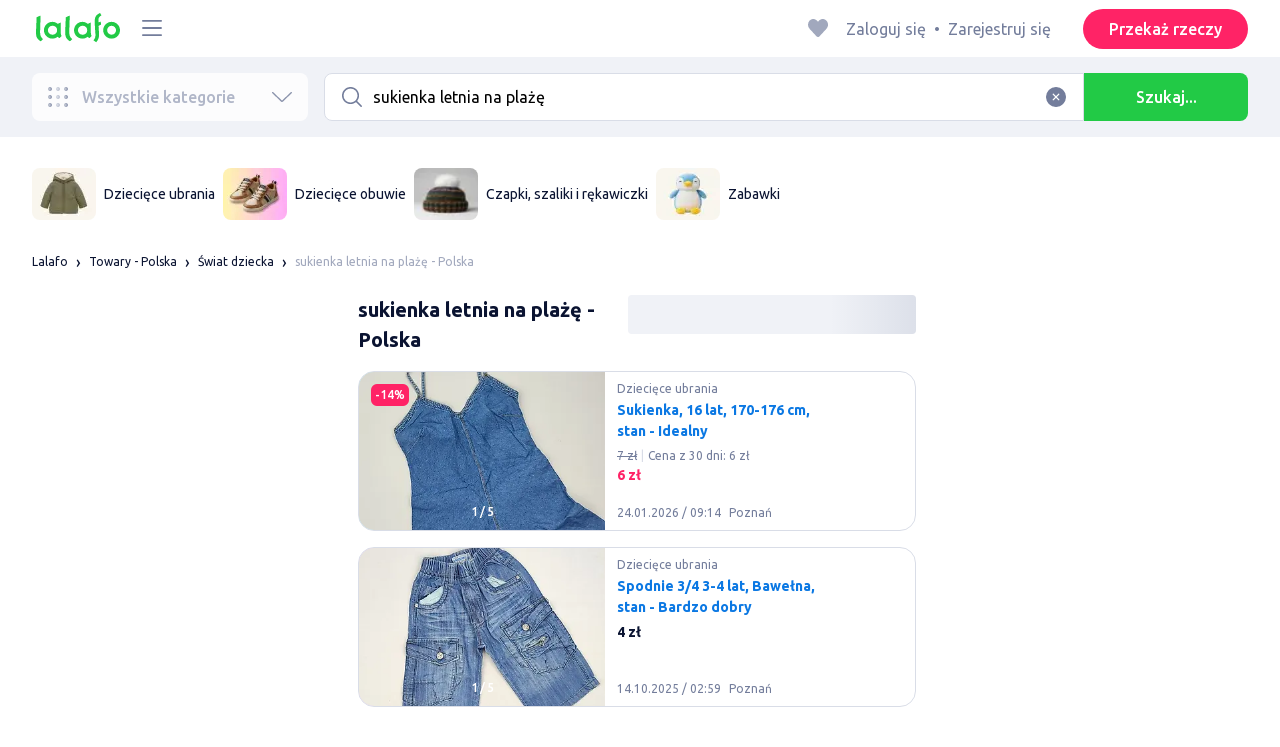

--- FILE ---
content_type: text/html; charset=utf-8
request_url: https://lalafo.pl/poland/swiat-dziecka/q-sukienka-letnia-na-pla%C5%BC%C4%99
body_size: 53293
content:
<!DOCTYPE html><html><head><meta charSet="utf-8" data-next-head=""/><meta name="viewport" content="width=device-width, initial-scale=1, shrink-to-fit=no, maximum-scale=1" data-next-head=""/><link rel="icon" type="image/png" sizes="32x32" href="/favicons/favicon-32x32.png" data-next-head=""/><link rel="icon" type="image/png" sizes="16x16" href="/favicons/favicon-16x16.png" data-next-head=""/><link rel="preload" as="image" imageSrcSet="/_next/image?url=%2Flogo-green.svg&amp;w=96&amp;q=75 1x, /_next/image?url=%2Flogo-green.svg&amp;w=256&amp;q=75 2x" data-next-head=""/><link rel="preload" as="image" imageSrcSet="/_next/image?url=https%3A%2F%2Fimg5.lalafo.com%2Fi%2Fpromo-label%2Fe0%2F53%2Fda%2F230d4897f0c8701681f585eea5.webp&amp;w=64&amp;q=75 1x, /_next/image?url=https%3A%2F%2Fimg5.lalafo.com%2Fi%2Fpromo-label%2Fe0%2F53%2Fda%2F230d4897f0c8701681f585eea5.webp&amp;w=128&amp;q=75 2x" data-next-head=""/><link rel="preload" as="image" imageSrcSet="/_next/image?url=https%3A%2F%2Fimg5.lalafo.com%2Fi%2Fpromo-label%2Fa5%2Fda%2F89%2Fd2b7d53998dd6830b470c7464f.webp&amp;w=64&amp;q=75 1x, /_next/image?url=https%3A%2F%2Fimg5.lalafo.com%2Fi%2Fpromo-label%2Fa5%2Fda%2F89%2Fd2b7d53998dd6830b470c7464f.webp&amp;w=128&amp;q=75 2x" data-next-head=""/><link rel="preload" as="image" imageSrcSet="/_next/image?url=https%3A%2F%2Fimg5.lalafo.com%2Fi%2Fposters%2Foriginal%2Fdc%2F21%2F4a%2F06c3d93b3dc551cba0dff97a4c.jpeg&amp;w=64&amp;q=75 1x, /_next/image?url=https%3A%2F%2Fimg5.lalafo.com%2Fi%2Fposters%2Foriginal%2Fdc%2F21%2F4a%2F06c3d93b3dc551cba0dff97a4c.jpeg&amp;w=128&amp;q=75 2x" data-next-head=""/><link rel="preload" as="image" imageSrcSet="/_next/image?url=https%3A%2F%2Fimg5.lalafo.com%2Fi%2Fpromo-label%2F3d%2Fe8%2F12%2Fd2ec09aa70e28a44658b633bec.webp&amp;w=64&amp;q=75 1x, /_next/image?url=https%3A%2F%2Fimg5.lalafo.com%2Fi%2Fpromo-label%2F3d%2Fe8%2F12%2Fd2ec09aa70e28a44658b633bec.webp&amp;w=128&amp;q=75 2x" data-next-head=""/><title data-next-head="">sukienka letnia na plażę: Polska ᐈ Świat dziecka ▷ 968 rzeczy ➤ lalafo.pl</title><meta name="description" content="➡ sukienka letnia na plażę ➤ Świat dziecka ▷ Polska &amp;#12304;968 rzeczy&amp;#12305; ️ᐉ Niskie ceny na rzeczy i darmowy zwrot ✅ sukienka letnia na plażę: Świat dziecka ▷ Polska ⏩ Bezpieczne zakupy na lalafo.pl❗" data-next-head=""/><meta name="google-site-verification" content="0oGsXtwYzEjIpUCf_vSsRLsJ0hUki_xyNMv3ktwHaFE" data-next-head=""/><meta name="facebook-domain-verification" content="6o9r3taagwksp446v83yrkzzd0odhf" data-next-head=""/><meta name="robots" content="all" data-next-head=""/><meta property="og:title" content="sukienka letnia na plażę: Polska ᐈ Świat dziecka ▷ 968 rzeczy ➤ lalafo.pl" data-next-head=""/><meta property="og:description" content="➡ sukienka letnia na plażę ➤ Świat dziecka ▷ Polska &amp;#12304;968 rzeczy&amp;#12305; ️ᐉ Niskie ceny na rzeczy i darmowy zwrot ✅ sukienka letnia na plażę: Świat dziecka ▷ Polska ⏩ Bezpieczne zakupy na lalafo.pl❗" data-next-head=""/><meta property="og:site_name" content="Lalafo" data-next-head=""/><meta property="og:url" content="https://lalafo.pl/poland/swiat-dziecka/q-sukienka-letnia-na-pla%C5%BC%C4%99" data-next-head=""/><meta property="og:image" content="/images/lalafo-logo.png" data-next-head=""/><meta property="og:type" content="website" data-next-head=""/><meta property="al:ios:url" content="https://lalafo.pl/poland/swiat-dziecka/q-sukienka-letnia-na-pla%C5%BC%C4%99" data-next-head=""/><meta property="al:ios:app_store_id" content="1063347253" data-next-head=""/><meta property="al:android:url" content="https://lalafo.pl/poland/swiat-dziecka/q-sukienka-letnia-na-pla%C5%BC%C4%99" data-next-head=""/><meta property="al:android:package" content="com.lalafo" data-next-head=""/><link href="https://lalafo.pl/poland/swiat-dziecka/q-sukienka-letnia-na-plażę" rel="canonical" data-next-head=""/><link rel="alternate" hrefLang="uk-PL" href="https://lalafo.pl/uk/swiat-dziecka/q-sukienka-letnia-na-pla%C5%BC%C4%99" data-next-head=""/><link rel="alternate" hrefLang="en-PL" href="https://lalafo.pl/en/swiat-dziecka/q-sukienka-letnia-na-pla%C5%BC%C4%99" data-next-head=""/><link rel="alternate" hrefLang="pl" href="https://lalafo.pl/swiat-dziecka/q-sukienka-letnia-na-pla%C5%BC%C4%99" data-next-head=""/><link rel="preload" as="image" imageSrcSet="/_next/image?url=%2Flogo-gray.svg&amp;w=96&amp;q=75 1x, /_next/image?url=%2Flogo-gray.svg&amp;w=256&amp;q=75 2x" data-next-head=""/><link rel="preload" href="/_next/static/media/4b1cfd3867993fed-s.p.woff2" as="font" type="font/woff2" crossorigin="anonymous" data-next-font="size-adjust"/><link rel="preload" href="/_next/static/media/77f5a85cac4ea515-s.p.woff2" as="font" type="font/woff2" crossorigin="anonymous" data-next-font="size-adjust"/><link rel="preload" href="/_next/static/media/eeeb642bd71d217b-s.p.woff2" as="font" type="font/woff2" crossorigin="anonymous" data-next-font="size-adjust"/><link rel="preload" href="/_next/static/media/70d2fd2b9078a5a3-s.p.woff2" as="font" type="font/woff2" crossorigin="anonymous" data-next-font="size-adjust"/><link rel="preload" href="/_next/static/media/e8773fdd4b7ad26f-s.p.woff2" as="font" type="font/woff2" crossorigin="anonymous" data-next-font="size-adjust"/><link rel="preload" href="/_next/static/media/23822ac40846484b-s.p.woff2" as="font" type="font/woff2" crossorigin="anonymous" data-next-font="size-adjust"/><link rel="preload" href="/_next/static/media/12a3e8885b69eb86-s.p.woff2" as="font" type="font/woff2" crossorigin="anonymous" data-next-font="size-adjust"/><link rel="preload" href="/_next/static/media/3ecd40fce058ee61-s.p.woff2" as="font" type="font/woff2" crossorigin="anonymous" data-next-font="size-adjust"/><link rel="preload" href="/_next/static/media/854d2e4705543874-s.p.woff2" as="font" type="font/woff2" crossorigin="anonymous" data-next-font="size-adjust"/><link rel="preload" href="/_next/static/media/b188519314c42064-s.p.woff2" as="font" type="font/woff2" crossorigin="anonymous" data-next-font="size-adjust"/><link rel="preload" href="/_next/static/media/b664222af7dcc13c-s.p.woff2" as="font" type="font/woff2" crossorigin="anonymous" data-next-font="size-adjust"/><link rel="preload" href="/_next/static/media/33a864272e2b3e97-s.p.woff2" as="font" type="font/woff2" crossorigin="anonymous" data-next-font="size-adjust"/><link rel="preload" href="/_next/static/media/07fccecd6728972a-s.p.woff2" as="font" type="font/woff2" crossorigin="anonymous" data-next-font="size-adjust"/><link rel="preload" href="/_next/static/media/46bdd75a3ff56824-s.p.woff2" as="font" type="font/woff2" crossorigin="anonymous" data-next-font="size-adjust"/><link rel="preload" href="/_next/static/css/9ddb18964f3a708c.css" as="style"/><link rel="stylesheet" href="/_next/static/css/9ddb18964f3a708c.css" data-n-g=""/><link rel="preload" href="/_next/static/css/a5fbe23767d5ff07.css" as="style"/><link rel="stylesheet" href="/_next/static/css/a5fbe23767d5ff07.css" data-n-p=""/><link rel="preload" href="/_next/static/css/68c75183f4c5c6ee.css" as="style"/><link rel="stylesheet" href="/_next/static/css/68c75183f4c5c6ee.css" data-n-p=""/><link rel="preload" href="/_next/static/css/fee30bd560998f46.css" as="style"/><link rel="stylesheet" href="/_next/static/css/fee30bd560998f46.css" data-n-p=""/><link rel="preload" href="/_next/static/css/164cb245e3176f55.css" as="style"/><link rel="stylesheet" href="/_next/static/css/164cb245e3176f55.css" data-n-p=""/><noscript data-n-css=""></noscript><script defer="" nomodule="" src="/_next/static/chunks/polyfills-42372ed130431b0a.js"></script><script src="/_next/static/chunks/webpack-b8d38cea7b98459c.js" defer=""></script><script src="/_next/static/chunks/framework-35ed57db78f589bd.js" defer=""></script><script src="/_next/static/chunks/main-72ede26f42b9444c.js" defer=""></script><script src="/_next/static/chunks/pages/_app-8e4e18e27e8791ad.js" defer=""></script><script src="/_next/static/chunks/4092-106b393b81d68b57.js" defer=""></script><script src="/_next/static/chunks/1130-1d5bacb0d9b83c6c.js" defer=""></script><script src="/_next/static/chunks/1921-3975e7a3e31fff8a.js" defer=""></script><script src="/_next/static/chunks/9357-1623c0144ceaf002.js" defer=""></script><script src="/_next/static/chunks/290-c3ef7f8b3446a4ae.js" defer=""></script><script src="/_next/static/chunks/7878-bc600dc589421afb.js" defer=""></script><script src="/_next/static/chunks/3992-0ae92db311b8ca4c.js" defer=""></script><script src="/_next/static/chunks/3325-88fc9a7808898d8a.js" defer=""></script><script src="/_next/static/chunks/5472-cc344e03526628e6.js" defer=""></script><script src="/_next/static/chunks/1786-234914d4743e50af.js" defer=""></script><script src="/_next/static/chunks/6151-e82e8ea6d1c1309f.js" defer=""></script><script src="/_next/static/chunks/5197-a323fdc46e9b746b.js" defer=""></script><script src="/_next/static/chunks/6677-147ca619ffdcab53.js" defer=""></script><script src="/_next/static/chunks/2218-8f10efd504cad217.js" defer=""></script><script src="/_next/static/chunks/2531-e2b11cf3145feeb9.js" defer=""></script><script src="/_next/static/chunks/2550-3567d2b126f57705.js" defer=""></script><script src="/_next/static/chunks/4592-162a1e6173b993a5.js" defer=""></script><script src="/_next/static/chunks/7067-84cc66af89462b5e.js" defer=""></script><script src="/_next/static/chunks/9597-f7b0560565591842.js" defer=""></script><script src="/_next/static/chunks/7832-9354541bc47d9c26.js" defer=""></script><script src="/_next/static/chunks/pages/%5Blang%5D/%5Bcity%5D/%5B...categoryParams%5D-3b54c4556bc940b2.js" defer=""></script><script src="/_next/static/fcdYon1gaqyWfc-FrbWG2/_buildManifest.js" defer=""></script><script src="/_next/static/fcdYon1gaqyWfc-FrbWG2/_ssgManifest.js" defer=""></script></head><body><div id="__next"><style>
#nprogress {
  pointer-events: none;
}

#nprogress .bar {
  background: var(--primaryGreen);

  position: fixed;
  z-index: 99999;
  top: 0;
  left: 0;

  width: 100%;
  height: 2px;
}

/* Fancy blur effect */
#nprogress .peg {
  display: block;
  position: absolute;
  right: 0px;
  width: 100px;
  height: 100%;
  box-shadow: 0 0 10px var(--primaryGreen), 0 0 5px var(--primaryGreen);
  opacity: 1.0;

  -webkit-transform: rotate(3deg) translate(0px, -4px);
      -ms-transform: rotate(3deg) translate(0px, -4px);
          transform: rotate(3deg) translate(0px, -4px);
}

/* Remove these to get rid of the spinner */
#nprogress .spinner {
  display: block;
  position: fixed;
  z-index: 1031;
  top: 15px;
  bottom: auto;
  right: 15px;
  left: auto;
}

#nprogress .spinner-icon {
  width: 18px;
  height: 18px;
  box-sizing: border-box;

  border: solid 2px transparent;
  border-top-color: var(--primaryGreen);
  border-left-color: var(--primaryGreen);
  border-radius: 50%;

  -webkit-animation: nprogress-spinner 400ms linear infinite;
          animation: nprogress-spinner 400ms linear infinite;
}

.nprogress-custom-parent {
  overflow: hidden;
  position: relative;
}

.nprogress-custom-parent #nprogress .spinner,
.nprogress-custom-parent #nprogress .bar {
  position: absolute;
}

@-webkit-keyframes nprogress-spinner {
  0%   { -webkit-transform: rotate(0deg); }
  100% { -webkit-transform: rotate(360deg); }
}
@keyframes nprogress-spinner {
  0%   { transform: rotate(0deg); }
  100% { transform: rotate(360deg); }
}
</style><div class="desktop 
  __variable_9ca99e
  __variable_57abe2
"><div class="RootLayout_pageContainer__5C45t "><header class="Header_mainHeaderHeightContainer__ctqLr"><section class="Header_mainHeaderContainer__dNkcB"><div class="Header_mainHeader__HhfhK container"><div class="Header_mainHeaderLeftBar__6o8r2"><div class="Header_logoContainer__r5Brp"><a href="/"><img alt="" width="92" height="30" decoding="async" data-nimg="1" style="color:transparent" srcSet="/_next/image?url=%2Flogo-green.svg&amp;w=96&amp;q=75 1x, /_next/image?url=%2Flogo-green.svg&amp;w=256&amp;q=75 2x" src="/_next/image?url=%2Flogo-green.svg&amp;w=256&amp;q=75"/></a></div><div class="HeaderDropdownMenu_headerDropdownMenuWrap__c16l2"><div><div class="LFDropdownMenu LFDropdownMenu_LFDropdownMenu__Wf9sF  "><span><span tabindex="0" class="LFIcon LFIcon_LFIcon__MyeLS LFIcon_primary__6yayE LFIcon_size-24__zGWmQ  LFIconMenu "><svg viewBox="0 0 24 24" fill="none" xmlns="http://www.w3.org/2000/svg"><path d="M2 19.1111C2 18.6202 2.3731 18.2222 2.83333 18.2222H21.1667C21.6269 18.2222 22 18.6202 22 19.1111C22 19.602 21.6269 20 21.1667 20H2.83333C2.3731 20 2 19.602 2 19.1111Z" fill="#737d9b"></path><path d="M2 12C2 11.5091 2.3731 11.1111 2.83333 11.1111H21.1667C21.6269 11.1111 22 11.5091 22 12C22 12.4909 21.6269 12.8889 21.1667 12.8889H2.83333C2.3731 12.8889 2 12.4909 2 12Z" fill="#737d9b"></path><path d="M2 4.88889C2 4.39797 2.3731 4 2.83333 4H21.1667C21.6269 4 22 4.39797 22 4.88889C22 5.37981 21.6269 5.77778 21.1667 5.77778H12H2.83333C2.3731 5.77778 2 5.37981 2 4.88889Z" fill="#737d9b"></path></svg></span></span><div class="containerMenu LFDropdownMenu_containerMenu__uS65y "><div class="HeaderDropdownMenu_headerDropdownContainer__4Ipyc HeaderDropdownMenu_largeMenu__F9gqn"><div class="HeaderDropdownMenu_languageWrapper__SFDhi"><div><div class="LFDropdownLinksList LFDropdownLinksList_LFDropdownLinksList__EtH7U   undefined LFDropdownLinksList_withIcon__32R5Y LFDropdownLinksList_langStyle__6jgxH"><div class="LFDropdownLinksList_titleWrap__RnkAQ"><p class="LFParagraph LFParagraph_LFParagraph__7Blf1 LFParagraph_size-14__twCik  LFDropdownLinksList_title__F2nwL" style="color:#0a1331"><span class="LFDropdownLinksList_titleText__Qywko"><span tabindex="0" class="LFIcon LFIcon_LFIcon__MyeLS LFIcon_primary__6yayE LFIcon_size-16__xxAv8  LFIconGlobe undefined size-16 "><svg viewBox="0 0 14 14" fill="none" xmlns="http://www.w3.org/2000/svg"><path d="M6.99964 1.33301C6.99981 1.33301 6.99953 1.33301 6.99964 1.33301V1.33301Z" fill="#737d9b"></path><path fill-rule="evenodd" clip-rule="evenodd" d="M13.6668 6.99967C13.6668 10.6816 10.6821 13.6663 7.00016 13.6663C3.31826 13.6663 0.333496 10.6816 0.333496 6.99967C0.333496 3.31778 3.31826 0.333008 7.00016 0.333008C10.6821 0.333008 13.6668 3.31778 13.6668 6.99967ZM7.00064 12.6663C7.0097 12.6663 7.115 12.6632 7.31159 12.4553C7.51482 12.2404 7.74391 11.8758 7.9573 11.3423C7.99607 11.2454 8.03367 11.1446 8.06999 11.04C7.72486 11.0141 7.36403 10.9997 6.98864 10.9997C6.62139 10.9997 6.26806 11.0135 5.92976 11.0383C5.96626 11.1435 6.00405 11.2449 6.04302 11.3423C6.25642 11.8758 6.48551 12.2404 6.68873 12.4553C6.88541 12.6633 6.99072 12.6663 6.99969 12.6663M10.5182 11.4423C9.93777 11.9026 9.26505 12.2515 8.53232 12.4568C8.74093 12.09 8.92756 11.6504 9.08629 11.1528C9.61399 11.2308 10.0932 11.3323 10.5182 11.4423ZM11.3457 10.6369C10.7868 10.4662 10.1145 10.3002 9.34431 10.1805C9.51995 9.37318 9.63081 8.46503 9.65944 7.49967H12.6451C12.5411 8.68868 12.07 9.77243 11.3457 10.6369ZM12.6451 6.49967H9.65944C9.63081 5.53431 9.51995 4.62616 9.34431 3.81886C10.1145 3.69913 10.7868 3.53318 11.3457 3.36248C12.07 4.22691 12.5411 5.31066 12.6451 6.49967ZM10.5182 2.55701C10.0932 2.66709 9.61398 2.76859 9.08628 2.84655C8.92755 2.34889 8.74092 1.9093 8.53232 1.54257C9.26505 1.74787 9.93776 2.09677 10.5182 2.55701ZM6.99964 1.33301C6.9903 1.33305 6.88502 1.33646 6.68873 1.54402C6.48551 1.75891 6.25642 2.12353 6.04302 2.65702C6.00405 2.75444 5.96626 2.85585 5.92976 2.96104C6.26807 2.98583 6.62139 2.99966 6.98864 2.99966C7.36402 2.99966 7.72486 2.98521 8.06999 2.95938C8.03366 2.85478 7.99607 2.75393 7.9573 2.65702C7.74391 2.12353 7.51482 1.75891 7.31159 1.54402C7.11179 1.33274 7.00565 1.33299 6.99964 1.33301C6.99953 1.33301 6.99981 1.33301 6.99964 1.33301ZM3.47649 2.56151C4.05819 2.09905 4.73289 1.74854 5.468 1.54257C5.25895 1.9101 5.07196 2.3508 4.91301 2.84979C4.38382 2.77246 3.9031 2.67137 3.47649 2.56151ZM2.64997 3.36807C1.92832 4.23159 1.45898 5.31323 1.35525 6.49967H4.34088C4.36947 5.53569 4.48006 4.62875 4.65527 3.82231C3.88415 3.70363 3.21057 3.53845 2.64997 3.36807ZM1.35525 7.49967C1.45898 8.68612 1.92832 9.76776 2.64996 10.6313C3.21057 10.4609 3.88414 10.2957 4.65527 10.177C4.48006 9.37059 4.36947 8.46366 4.34088 7.49967H1.35525ZM3.47648 11.4378C4.05819 11.9003 4.73289 12.2508 5.46801 12.4568C5.25895 12.0893 5.07196 11.6485 4.91301 11.1496C4.38382 11.2269 3.90309 11.328 3.47648 11.4378ZM6.98864 9.99967C6.52201 9.99967 6.07616 10.0206 5.65299 10.0573C5.48297 9.30602 5.37096 8.43884 5.34134 7.49967H8.65898C8.62934 8.43966 8.51716 9.30754 8.34689 10.0592C7.917 10.0213 7.46357 9.99967 6.98864 9.99967ZM8.65898 6.49967H5.34134C5.37096 5.5605 5.48297 4.69332 5.653 3.94208C6.07616 3.97876 6.52201 3.99966 6.98864 3.99966C7.46357 3.99966 7.917 3.97801 8.34688 3.94011C8.51716 4.6918 8.62934 5.55968 8.65898 6.49967Z" fill="#737d9b"></path></svg></span>Polski</span><span tabindex="0" class="LFIcon LFIcon_LFIcon__MyeLS LFIcon_primary__6yayE LFIcon_size-12__fDpe0  LFIconArrowDown "><svg viewBox="0 0 24 24" fill="none" xmlns="http://www.w3.org/2000/svg"><path fill-rule="evenodd" clip-rule="evenodd" d="M11.1778 16.6758C11.6319 17.1081 12.3681 17.1081 12.8222 16.6758L21.7957 8.13375C22.0681 7.87439 22.0681 7.45388 21.7957 7.19452C21.5232 6.93516 21.0815 6.93516 20.809 7.19452L12 15.58L3.191 7.19452C2.91855 6.93516 2.4768 6.93516 2.20434 7.19452C1.93189 7.45388 1.93189 7.87439 2.20434 8.13375L11.1778 16.6758Z" fill="#737d9b"></path></svg></span></p></div><ul class="LFDropdownLinksList_list__VYRAi"><li class=""><a href="https://lalafo.pl/uk" class="LFDropdownLinksList_listItemLink__CWM_6"><span class="LFDropdownLinksList_itemLabel__ZVZnP">Українська</span></a></li><li class=""><a href="https://lalafo.pl/en" class="LFDropdownLinksList_listItemLink__CWM_6"><span class="LFDropdownLinksList_itemLabel__ZVZnP">English</span></a></li><li class="LFDropdownLinksList_selected__SDpwb"><a href="https://lalafo.pl" class="LFDropdownLinksList_listItemLink__CWM_6"><span class="LFDropdownLinksList_itemLabel__ZVZnP">Polski</span><span tabindex="0" class="LFIcon LFIcon_LFIcon__MyeLS LFIcon_primary__6yayE LFIcon_size-16__xxAv8  LFIconCheck "><svg viewBox="0 0 24 24" fill="none" xmlns="http://www.w3.org/2000/svg"><path fill-rule="evenodd" clip-rule="evenodd" d="M9.28616 13.7998L7.09412 11.6796C6.51468 11.1192 5.59713 11.1129 5.01009 11.6654C4.38271 12.2559 4.37591 13.2508 4.99518 13.8497L9.28616 18L19.0105 8.59453C19.6296 7.99574 19.6296 7.00321 19.0105 6.40443C18.4188 5.83214 17.4795 5.83337 16.8893 6.40721L9.28616 13.7998Z" fill="#22ca46"></path></svg></span></a></li></ul></div></div></div><ul class="MenuList_menuList__vey9V"><li class="MenuSection_menuSectionItem__5PwY3"><span class="LFCaption LFCaption_LFCaption__Q4aKz LFCaption_size-14__Fc_bm " style="color:#0a1331">Informacje prawne</span><span tabindex="0" class="LFIcon LFIcon_LFIcon__MyeLS LFIcon_primary__6yayE LFIcon_size-12__fDpe0  LFIconArrowRight "><svg viewBox="0 0 24 24" fill="none" xmlns="http://www.w3.org/2000/svg"><path fill-rule="evenodd" clip-rule="evenodd" d="M16.6758 12.8222C17.1081 12.3681 17.1081 11.6319 16.6758 11.1778L8.13375 2.20434C7.87439 1.93189 7.45388 1.93189 7.19452 2.20434C6.93516 2.4768 6.93516 2.91854 7.19452 3.191L15.58 12L7.19452 20.809C6.93516 21.0815 6.93516 21.5232 7.19452 21.7957C7.45388 22.0681 7.87439 22.0681 8.13375 21.7957L16.6758 12.8222Z" fill="#737d9b"></path></svg></span></li><li class="MenuItem_menuItem__fwWbK"><a href="https://lalafo.pl/page/about-us"><span class="LFCaption LFCaption_LFCaption__Q4aKz LFCaption_size-14__Fc_bm " style="color:#0a1331">O firmie</span></a></li><li class="MenuItem_menuItem__fwWbK"><a href="https://lalafo.pl/page/contacts"><span class="LFCaption LFCaption_LFCaption__Q4aKz LFCaption_size-14__Fc_bm " style="color:#0a1331">Kontakt</span></a></li></ul><div class="MenuList_mainHeaderButtonWrap__isCKH"><div class="DonateButtons_donateItemButtonWrap__8eF6B"><button class="LFButton LFButton_LFButton__cJp8r LFButton_medium__WfNI9 LFButton_primary-pink__f3D_I  " type="button">Przekaż rzeczy</button></div></div></div><ul class="SocialList_mainSocialList__jNmQK HeaderDropdownMenu_socialList__g2AZO"><li class="SocialList_mainSocialListItem__qv4LN"><a href="https://www.facebook.com/lalafopl" class="SocialList_socialItemLink__CSfDO SocialList_facebook__NtluI" target="_blank" rel="noopener noreferrer"><span tabindex="0" class="LFIcon LFIcon_LFIcon__MyeLS LFIcon_primary__6yayE LFIcon_size-16__xxAv8  LFIconFacebookMono undefined size-16 #737d9b "><svg viewBox="0 0 16 16" fill="none" xmlns="http://www.w3.org/2000/svg"><path fill-rule="evenodd" clip-rule="evenodd" d="M6.25124 15H8.7525V8.00342H10.6289L11 5.81724H8.7525V4.23307C8.7525 3.72238 9.07675 3.18618 9.54017 3.18618H10.8175V1H9.25208V1.0098C6.8027 1.10033 6.29946 2.54498 6.25582 4.06242H6.25124V5.81724H5V8.00342H6.25124V15Z" fill="#737d9b"></path></svg></span><p class="LFParagraph LFParagraph_LFParagraph__7Blf1 LFParagraph_size-14__twCik  ">Facebook</p></a></li><li class="SocialList_mainSocialListItem__qv4LN"><a href="https://www.instagram.com/lalafopl" class="SocialList_socialItemLink__CSfDO SocialList_instagram__Ls_4l" target="_blank" rel="noopener noreferrer"><span tabindex="0" class="LFIcon LFIcon_LFIcon__MyeLS LFIcon_primary__6yayE LFIcon_size-16__xxAv8  LFIconInstagramMono undefined size-16 #737d9b "><svg viewBox="0 0 16 16" fill="none" xmlns="http://www.w3.org/2000/svg"><path fill-rule="evenodd" clip-rule="evenodd" d="M8.00083 0.666626C6.0092 0.666626 5.75947 0.675068 4.97729 0.710756C4.19674 0.746357 3.66366 0.870336 3.1972 1.05163C2.71497 1.23901 2.30601 1.48976 1.8983 1.89744C1.49062 2.30515 1.23986 2.71412 1.05249 3.19635C0.87119 3.6628 0.747212 4.19589 0.711611 4.97644C0.675922 5.75861 0.66748 6.00835 0.66748 7.99997C0.66748 9.99157 0.675922 10.2413 0.711611 11.0235C0.747212 11.804 0.87119 12.3371 1.05249 12.8036C1.23986 13.2858 1.49062 13.6948 1.8983 14.1025C2.30601 14.5102 2.71497 14.7609 3.1972 14.9483C3.66366 15.1296 4.19674 15.2536 4.97729 15.2892C5.75947 15.3249 6.0092 15.3333 8.00083 15.3333C9.99243 15.3333 10.2422 15.3249 11.0243 15.2892C11.8049 15.2536 12.338 15.1296 12.8044 14.9483C13.2867 14.7609 13.6956 14.5102 14.1033 14.1025C14.511 13.6948 14.7618 13.2858 14.9492 12.8036C15.1304 12.3371 15.2544 11.804 15.29 11.0235C15.3257 10.2413 15.3341 9.99157 15.3341 7.99997C15.3341 6.00835 15.3257 5.75861 15.29 4.97644C15.2544 4.19589 15.1304 3.6628 14.9492 3.19635C14.7618 2.71412 14.511 2.30515 14.1033 1.89744C13.6956 1.48976 13.2867 1.23901 12.8044 1.05163C12.338 0.870336 11.8049 0.746357 11.0243 0.710756C10.2422 0.675068 9.99243 0.666626 8.00083 0.666626ZM8.00099 1.99997C9.95514 1.99997 10.1866 2.00744 10.9584 2.04265C11.6719 2.07518 12.0594 2.19441 12.3173 2.29464C12.6589 2.4274 12.9027 2.586 13.1588 2.84212C13.4149 3.0982 13.5735 3.34201 13.7063 3.68362C13.8065 3.94151 13.9258 4.32903 13.9583 5.0426C13.9935 5.81432 14.001 6.0458 14.001 7.99998C14.001 9.95414 13.9935 10.1856 13.9583 10.9573C13.9258 11.6709 13.8065 12.0584 13.7063 12.3163C13.5735 12.6579 13.4149 12.9017 13.1588 13.1578C12.9027 13.4139 12.6589 13.5725 12.3173 13.7053C12.0594 13.8055 11.6719 13.9248 10.9584 13.9573C10.1867 13.9925 9.95529 14 8.00099 14C6.04667 14 5.81524 13.9925 5.0436 13.9573C4.33004 13.9248 3.94252 13.8055 3.68463 13.7053C3.34301 13.5725 3.09921 13.4139 2.84312 13.1578C2.58703 12.9017 2.42841 12.6579 2.29565 12.3163C2.19542 12.0584 2.07619 11.6709 2.04365 10.9573C2.00844 10.1856 2.00098 9.95414 2.00098 7.99998C2.00098 6.0458 2.00844 5.81432 2.04365 5.0426C2.07619 4.32903 2.19542 3.94151 2.29565 3.68362C2.42841 3.34201 2.587 3.0982 2.84312 2.84212C3.09921 2.586 3.34301 2.4274 3.68463 2.29464C3.94252 2.19441 4.33004 2.07518 5.0436 2.04265C5.81533 2.00744 6.04681 1.99997 8.00099 1.99997ZM8.00083 11.3333C6.15985 11.3333 4.66748 9.84093 4.66748 7.99998C4.66748 6.15901 6.15985 4.66664 8.00083 4.66664C9.84177 4.66664 11.3341 6.15901 11.3341 7.99998C11.3341 9.84093 9.84177 11.3333 8.00083 11.3333ZM8.0005 9.99997C6.89591 9.99997 6.00049 9.10454 6.00049 7.99998C6.00049 6.89539 6.89591 5.99997 8.0005 5.99997C9.10506 5.99997 10.0005 6.89539 10.0005 7.99998C10.0005 9.10454 9.10506 9.99997 8.0005 9.99997ZM11.667 5.3333C12.2193 5.3333 12.667 4.88561 12.667 4.33332C12.667 3.78103 12.2193 3.3333 11.667 3.3333C11.1147 3.3333 10.667 3.78103 10.667 4.33332C10.667 4.88561 11.1147 5.3333 11.667 5.3333Z" fill="#737d9b"></path></svg></span><p class="LFParagraph LFParagraph_LFParagraph__7Blf1 LFParagraph_size-14__twCik  ">Instagram</p></a></li></ul></div></div></div></div></div><div class="RightBarDefault_rightBarDefaultContainer__cS9Rm"><ul class="RightBarDefault_headerList__wA__O"><li class="RightBarDefault_headerListItem__sRRUG"><span tabindex="0" class="LFIcon LFIcon_LFIcon__MyeLS LFIcon_primary__6yayE LFIcon_size-24__zGWmQ  LFIconHeart  size-24 var(--neutralMediumGrey) "><svg width="16" height="16" viewBox="0 0 16 16" fill="none" xmlns="http://www.w3.org/2000/svg"><path fill-rule="evenodd" clip-rule="evenodd" d="M13.6385 3.11717C14.2968 3.83213 14.6666 4.80202 14.6666 5.81337C14.6666 6.82471 14.2968 7.7946 13.6385 8.50956L8.98197 13.5694C8.95632 13.5973 8.92949 13.6241 8.90155 13.6497C8.35911 14.1465 7.51566 14.1106 7.01764 13.5694L2.3611 8.50956C0.990719 7.02049 0.990719 4.60624 2.3611 3.11717C3.73147 1.6281 5.9533 1.6281 7.32367 3.11717L7.99981 3.85187L8.67594 3.11717C9.33392 2.40188 10.2265 2 11.1572 2C12.088 2 12.9806 2.40188 13.6385 3.11717Z" fill="var(--neutralMediumGrey)"></path></svg></span></li></ul><div class="HeaderUserMenu_mainHeaderUserMenu__X3P0l"><div><p class="LFParagraph LFParagraph_LFParagraph__7Blf1 LFParagraph_size-16__SrXOu  GuestMenu_guestMenu__PZA3_">Zaloguj się<span class="GuestMenu_dotSpreader__1X6M3">•</span>Zarejestruj się</p></div></div><button class="LFButton LFButton_LFButton__cJp8r LFButton_medium__WfNI9 LFButton_primary-pink__f3D_I  RightBarDefault_headerSellButton__yCyal" type="button">Przekaż rzeczy</button></div></div></section></header><div class="RootLayout_page__7duUv "><div class="ListingDesktop_listingDesktopContainer__JqVWx"><section class="NavigationBar_navigationBarContainer__q1Tmr"><div class="container NavigationBar_navigationBar__PEI45"><div class="AllCategoriesButton_allCategoriesButtonContainer__G_p1x"><button class="AllCategoriesButton_allCategoriesButton__FrS5g " type="button" disabled=""><span tabindex="0" class="LFIcon LFIcon_LFIcon__MyeLS LFIcon_primary__6yayE LFIcon_size-24__zGWmQ  LFIconCategories  size-24 "><svg xmlns="http://www.w3.org/2000/svg" width="32" height="32" viewBox="0 0 32 32" fill="none"><path fill-rule="evenodd" clip-rule="evenodd" d="M26.6667 29.3333C28.1394 29.3333 29.3333 28.1394 29.3333 26.6667C29.3333 25.1939 28.1394 24 26.6667 24C25.1939 24 24 25.1939 24 26.6667C24 28.1394 25.1939 29.3333 26.6667 29.3333Z" fill="url(#paint0_radial_539_1837)"></path><path fill-rule="evenodd" clip-rule="evenodd" d="M15.9997 29.3333C17.4724 29.3333 18.6663 28.1394 18.6663 26.6667C18.6663 25.1939 17.4724 24 15.9997 24C14.5269 24 13.333 25.1939 13.333 26.6667C13.333 28.1394 14.5269 29.3333 15.9997 29.3333Z" fill="url(#paint1_radial_539_1837)"></path><path fill-rule="evenodd" clip-rule="evenodd" d="M5.33317 29.3333C6.80593 29.3333 7.99984 28.1394 7.99984 26.6667C7.99984 25.1939 6.80593 24 5.33317 24C3.86041 24 2.6665 25.1939 2.6665 26.6667C2.6665 28.1394 3.86041 29.3333 5.33317 29.3333Z" fill="url(#paint2_radial_539_1837)"></path><path fill-rule="evenodd" clip-rule="evenodd" d="M26.6667 18.6666C28.1394 18.6666 29.3333 17.4727 29.3333 16C29.3333 14.5272 28.1394 13.3333 26.6667 13.3333C25.1939 13.3333 24 14.5272 24 16C24 17.4727 25.1939 18.6666 26.6667 18.6666Z" fill="url(#paint3_radial_539_1837)"></path><path fill-rule="evenodd" clip-rule="evenodd" d="M15.9997 18.6666C17.4724 18.6666 18.6663 17.4727 18.6663 16C18.6663 14.5272 17.4724 13.3333 15.9997 13.3333C14.5269 13.3333 13.333 14.5272 13.333 16C13.333 17.4727 14.5269 18.6666 15.9997 18.6666Z" fill="url(#paint4_radial_539_1837)"></path><path fill-rule="evenodd" clip-rule="evenodd" d="M5.33317 18.6666C6.80593 18.6666 7.99984 17.4727 7.99984 16C7.99984 14.5272 6.80593 13.3333 5.33317 13.3333C3.86041 13.3333 2.6665 14.5272 2.6665 16C2.6665 17.4727 3.86041 18.6666 5.33317 18.6666Z" fill="url(#paint5_radial_539_1837)"></path><path fill-rule="evenodd" clip-rule="evenodd" d="M26.6667 8.00002C28.1394 8.00002 29.3333 6.80611 29.3333 5.33335C29.3333 3.86059 28.1394 2.66669 26.6667 2.66669C25.1939 2.66669 24 3.86059 24 5.33335C24 6.80611 25.1939 8.00002 26.6667 8.00002Z" fill="url(#paint6_radial_539_1837)"></path><path fill-rule="evenodd" clip-rule="evenodd" d="M15.9997 8.00002C17.4724 8.00002 18.6663 6.80611 18.6663 5.33335C18.6663 3.86059 17.4724 2.66669 15.9997 2.66669C14.5269 2.66669 13.333 3.86059 13.333 5.33335C13.333 6.80611 14.5269 8.00002 15.9997 8.00002Z" fill="url(#paint7_radial_539_1837)"></path><path fill-rule="evenodd" clip-rule="evenodd" d="M5.33317 8.00002C6.80593 8.00002 7.99984 6.80611 7.99984 5.33335C7.99984 3.86059 6.80593 2.66669 5.33317 2.66669C3.86041 2.66669 2.6665 3.86059 2.6665 5.33335C2.6665 6.80611 3.86041 8.00002 5.33317 8.00002Z" fill="url(#paint8_radial_539_1837)"></path><defs><radialGradient id="paint0_radial_539_1837" cx="0" cy="0" r="1" gradientUnits="userSpaceOnUse" gradientTransform="translate(25.4815 26.6667) rotate(-180) scale(3.55556)"><stop stop-color="#C1C6D3"></stop><stop offset="1" stop-color="#737D9B"></stop></radialGradient><radialGradient id="paint1_radial_539_1837" cx="0" cy="0" r="1" gradientUnits="userSpaceOnUse" gradientTransform="translate(14.8145 26.3704) rotate(176.424) scale(4.74999)"><stop stop-color="#D9DDE7"></stop><stop offset="1" stop-color="#A1A8BD"></stop></radialGradient><radialGradient id="paint2_radial_539_1837" cx="0" cy="0" r="1" gradientUnits="userSpaceOnUse" gradientTransform="translate(4.14799 26.6667) rotate(-180) scale(3.55556)"><stop stop-color="#C1C6D3"></stop><stop offset="1" stop-color="#737D9B"></stop></radialGradient><radialGradient id="paint3_radial_539_1837" cx="0" cy="0" r="1" gradientUnits="userSpaceOnUse" gradientTransform="translate(25.4815 16) rotate(-180) scale(3.55556)"><stop stop-color="#C1C6D3"></stop><stop offset="1" stop-color="#737D9B"></stop></radialGradient><radialGradient id="paint4_radial_539_1837" cx="0" cy="0" r="1" gradientUnits="userSpaceOnUse" gradientTransform="translate(14.8145 15.7037) rotate(176.424) scale(4.74999)"><stop stop-color="#D9DDE7"></stop><stop offset="1" stop-color="#A1A8BD"></stop></radialGradient><radialGradient id="paint5_radial_539_1837" cx="0" cy="0" r="1" gradientUnits="userSpaceOnUse" gradientTransform="translate(4.14799 16) rotate(-180) scale(3.55556)"><stop stop-color="#C1C6D3"></stop><stop offset="1" stop-color="#737D9B"></stop></radialGradient><radialGradient id="paint6_radial_539_1837" cx="0" cy="0" r="1" gradientUnits="userSpaceOnUse" gradientTransform="translate(25.4815 5.33335) rotate(-180) scale(3.55556)"><stop stop-color="#C1C6D3"></stop><stop offset="1" stop-color="#737D9B"></stop></radialGradient><radialGradient id="paint7_radial_539_1837" cx="0" cy="0" r="1" gradientUnits="userSpaceOnUse" gradientTransform="translate(14.8145 5.03706) rotate(176.424) scale(4.74999)"><stop stop-color="#D9DDE7"></stop><stop offset="1" stop-color="#A1A8BD"></stop></radialGradient><radialGradient id="paint8_radial_539_1837" cx="0" cy="0" r="1" gradientUnits="userSpaceOnUse" gradientTransform="translate(4.14799 5.33335) rotate(-180) scale(3.55556)"><stop stop-color="#C1C6D3"></stop><stop offset="1" stop-color="#737D9B"></stop></radialGradient></defs></svg></span><div class="AllCategoriesButton_allCategoriesButtonContentContainer__iSL76"><p class="LFSubHeading LFSubHeading_LFSubHeading__bFlVS LFSubHeading_size-16__lhRfs LFSubHeading_weight-500__r2_fe ">Wszystkie kategorie</p><span tabindex="0" class="LFIcon LFIcon_LFIcon__MyeLS LFIcon_primary__6yayE LFIcon_size-24__zGWmQ  LFIconArrowDown "><svg viewBox="0 0 24 24" fill="none" xmlns="http://www.w3.org/2000/svg"><path fill-rule="evenodd" clip-rule="evenodd" d="M11.1778 16.6758C11.6319 17.1081 12.3681 17.1081 12.8222 16.6758L21.7957 8.13375C22.0681 7.87439 22.0681 7.45388 21.7957 7.19452C21.5232 6.93516 21.0815 6.93516 20.809 7.19452L12 15.58L3.191 7.19452C2.91855 6.93516 2.4768 6.93516 2.20434 7.19452C1.93189 7.45388 1.93189 7.87439 2.20434 8.13375L11.1778 16.6758Z" fill="#737d9b"></path></svg></span></div></button></div><div class="NavigationBar_searchInputContainer__64k9X"><div class="SearchInput_searchInputContainer__ciBd_"><span tabindex="0" class="LFIcon LFIcon_LFIcon__MyeLS LFIcon_primary__6yayE LFIcon_size-24__zGWmQ  LFIconSearch  size-24 "><svg xmlns="http://www.w3.org/2000/svg" viewBox="0 0 24 24" fill="none"><path fill-rule="evenodd" clip-rule="evenodd" d="M2 10.5333C2 5.8205 5.8205 2 10.5333 2C15.2462 2 19.0667 5.8205 19.0667 10.5333C19.0667 12.6017 18.3308 14.4981 17.1066 15.9752L21.7657 20.6343C22.0781 20.9467 22.0781 21.4533 21.7657 21.7657C21.4533 22.0781 20.9467 22.0781 20.6343 21.7657L15.9752 17.1066C14.4981 18.3308 12.6017 19.0667 10.5333 19.0667C5.8205 19.0667 2 15.2462 2 10.5333ZM10.5333 17.4667C6.70416 17.4667 3.6 14.3625 3.6 10.5333C3.6 6.70416 6.70416 3.6 10.5333 3.6C14.3625 3.6 17.4667 6.70416 17.4667 10.5333C17.4667 14.3625 14.3625 17.4667 10.5333 17.4667Z" fill="#737d9b"></path></svg></span><input type="text" class="SearchInput_searchInput___QxoV" placeholder="Szukaj w Świat dziecka" value="sukienka letnia na plażę"/><span tabindex="0" class="LFIcon LFIcon_LFIcon__MyeLS LFIcon_primary__6yayE LFIcon_size-24__zGWmQ  LFIconCrossFilled "><svg viewBox="0 0 32 32" fill="none" xmlns="http://www.w3.org/2000/svg"><circle cx="16.0013" cy="16.0003" r="13.3333" fill="#737d9b"></circle><path d="M12.2305 12.2285L19.7729 19.771M12.2305 19.771L19.7729 12.2285" stroke="#ffffff" stroke-width="1.5" stroke-linecap="round"></path></svg></span><button type="button" class="SearchInput_searchInputButton__UQuOx"><p class="LFSubHeading LFSubHeading_LFSubHeading__bFlVS LFSubHeading_size-16__lhRfs LFSubHeading_weight-500__r2_fe " style="color:#ffffff">Szukaj...</p></button></div></div></div></section><div class="container"><div class="CategoryTabList_categoryTabListContainer__x0HcO "><nav class="CategoryTabList_categoryTabList__5JTwc "><a class="
        item_category
        
      " href="/poland/dzieciece-ubrania"><div class="CategoryTabSmall_categoryTabSmallContainer__d3ZW4"><img alt="Dziecięce ubrania" width="64" height="52" decoding="async" data-nimg="1" style="color:transparent" srcSet="/_next/image?url=https%3A%2F%2Fimg5.lalafo.com%2Fi%2Fpromo-label%2Fe0%2F53%2Fda%2F230d4897f0c8701681f585eea5.webp&amp;w=64&amp;q=75 1x, /_next/image?url=https%3A%2F%2Fimg5.lalafo.com%2Fi%2Fpromo-label%2Fe0%2F53%2Fda%2F230d4897f0c8701681f585eea5.webp&amp;w=128&amp;q=75 2x" src="/_next/image?url=https%3A%2F%2Fimg5.lalafo.com%2Fi%2Fpromo-label%2Fe0%2F53%2Fda%2F230d4897f0c8701681f585eea5.webp&amp;w=128&amp;q=75"/><div class="CategoryTabSmall_categoryTabSmallContent__YLoGP"><p class="LFParagraph LFParagraph_LFParagraph__7Blf1 LFParagraph_size-14__twCik  ">Dziecięce ubrania</p></div></div></a><a class="
        item_category
        
      " href="/poland/dzieciece-obuwie"><div class="CategoryTabSmall_categoryTabSmallContainer__d3ZW4"><img alt="Dziecięce obuwie" width="64" height="52" decoding="async" data-nimg="1" style="color:transparent" srcSet="/_next/image?url=https%3A%2F%2Fimg5.lalafo.com%2Fi%2Fpromo-label%2Fa5%2Fda%2F89%2Fd2b7d53998dd6830b470c7464f.webp&amp;w=64&amp;q=75 1x, /_next/image?url=https%3A%2F%2Fimg5.lalafo.com%2Fi%2Fpromo-label%2Fa5%2Fda%2F89%2Fd2b7d53998dd6830b470c7464f.webp&amp;w=128&amp;q=75 2x" src="/_next/image?url=https%3A%2F%2Fimg5.lalafo.com%2Fi%2Fpromo-label%2Fa5%2Fda%2F89%2Fd2b7d53998dd6830b470c7464f.webp&amp;w=128&amp;q=75"/><div class="CategoryTabSmall_categoryTabSmallContent__YLoGP"><p class="LFParagraph LFParagraph_LFParagraph__7Blf1 LFParagraph_size-14__twCik  ">Dziecięce obuwie</p></div></div></a><a class="
        item_category
        
      " href="/poland/dzieciece-ubrania/czapki-szaliki-i-rekawiczki"><div class="CategoryTabSmall_categoryTabSmallContainer__d3ZW4"><img alt="Czapki, szaliki i rękawiczki" width="64" height="52" decoding="async" data-nimg="1" style="color:transparent" srcSet="/_next/image?url=https%3A%2F%2Fimg5.lalafo.com%2Fi%2Fposters%2Foriginal%2Fdc%2F21%2F4a%2F06c3d93b3dc551cba0dff97a4c.jpeg&amp;w=64&amp;q=75 1x, /_next/image?url=https%3A%2F%2Fimg5.lalafo.com%2Fi%2Fposters%2Foriginal%2Fdc%2F21%2F4a%2F06c3d93b3dc551cba0dff97a4c.jpeg&amp;w=128&amp;q=75 2x" src="/_next/image?url=https%3A%2F%2Fimg5.lalafo.com%2Fi%2Fposters%2Foriginal%2Fdc%2F21%2F4a%2F06c3d93b3dc551cba0dff97a4c.jpeg&amp;w=128&amp;q=75"/><div class="CategoryTabSmall_categoryTabSmallContent__YLoGP"><p class="LFParagraph LFParagraph_LFParagraph__7Blf1 LFParagraph_size-14__twCik  ">Czapki, szaliki i rękawiczki</p></div></div></a><a class="
        item_category
        
      " href="/poland/zabawki"><div class="CategoryTabSmall_categoryTabSmallContainer__d3ZW4"><img alt="Zabawki" width="64" height="52" decoding="async" data-nimg="1" style="color:transparent" srcSet="/_next/image?url=https%3A%2F%2Fimg5.lalafo.com%2Fi%2Fpromo-label%2F3d%2Fe8%2F12%2Fd2ec09aa70e28a44658b633bec.webp&amp;w=64&amp;q=75 1x, /_next/image?url=https%3A%2F%2Fimg5.lalafo.com%2Fi%2Fpromo-label%2F3d%2Fe8%2F12%2Fd2ec09aa70e28a44658b633bec.webp&amp;w=128&amp;q=75 2x" src="/_next/image?url=https%3A%2F%2Fimg5.lalafo.com%2Fi%2Fpromo-label%2F3d%2Fe8%2F12%2Fd2ec09aa70e28a44658b633bec.webp&amp;w=128&amp;q=75"/><div class="CategoryTabSmall_categoryTabSmallContent__YLoGP"><p class="LFParagraph LFParagraph_LFParagraph__7Blf1 LFParagraph_size-14__twCik  ">Zabawki</p></div></div></a></nav></div><div class="ListingBreadcrumbs_listingBreadcrumbsContainer__quMbm"><ul class="ListingBreadcrumbs_listingBreadcrumbs__IBQtS"><li class="ListingBreadcrumbs_listingBreadcrumbsItem__pArkM"><a href="/"><span class="LFCaption LFCaption_LFCaption__Q4aKz LFCaption_size-12__J5Ipd ">Lalafo</span></a></li><li class="ListingBreadcrumbs_listingBreadcrumbsItem__pArkM"><a href="/poland"><span class="LFCaption LFCaption_LFCaption__Q4aKz LFCaption_size-12__J5Ipd ">Towary - Polska</span></a></li><li class="ListingBreadcrumbs_listingBreadcrumbsItem__pArkM"><a href="/poland/swiat-dziecka"><span class="LFCaption LFCaption_LFCaption__Q4aKz LFCaption_size-12__J5Ipd ">Świat dziecka</span></a></li><li class="ListingBreadcrumbs_listingBreadcrumbsItem__pArkM"><span class="LFCaption LFCaption_LFCaption__Q4aKz LFCaption_size-12__J5Ipd ">sukienka letnia na plażę - Polska</span></li></ul></div><div class="ListingDesktop_listingDesktopContentContainer__JmV7d"><div class="ListingFilters_listingFiltersContainer__iZg0W desktop" id="listing-filter"></div><div class="ListingAdsFeed_listingAdsFeedContainer__m_Lzx"><div class="ListingAdsFeedDesktop_listingAdsFeedDesktopContainer__Zh1fb"><div class="ListingAdsFeedHeaderDesktop_listingAdsFeedHeaderContainer__VBZYo"><div class="ListingFeedTitle_listingFeedTitleContainer__CHCrU"><h1 class="LFHeading LFHeading_LFHeading__0D7d9 LFHeading_size-20__TBMcI LFHeading_weight-700__39a_q ">sukienka letnia na plażę - Polska</h1></div><span class="LFSkeleton LFSkeleton_LFSkeleton__NtWMh " style="max-width:288px;height:39px;border-radius:4px"></span></div><div><div aria-label="grid" aria-readonly="true" class="ReactVirtualized__Grid ReactVirtualized__List" role="grid" style="box-sizing:border-box;direction:ltr;height:auto;position:relative;width:1242px;-webkit-overflow-scrolling:touch;will-change:transform;overflow-x:hidden;overflow-y:auto" tabindex="0"><div class="ReactVirtualized__Grid__innerScrollContainer" role="row" style="width:auto;height:3696px;max-width:1242px;max-height:3696px;overflow:hidden;position:relative"><div style="height:176px;left:0;position:absolute;top:0;width:100%"><article class="LFAdTileHorizontal LFAdTileHorizontal_adTileHorizontal__aGHpj"><a class="LFAdTileHorizontalImage_adTileHorizontalLink__eqEzn" href="/poznan/ads/dziecieca-jeansowa-sukienka-id-109388550"><div class="LFAdTileImageEmptyState LFAdTileImageEmptyState_adTileImageEmptyState__rrrWE LFAdTileImageEmptyState_bg-color-7__jqa5w"></div><div class="LFAdTileHorizontalSliderImage_sliderComponentViewport__39OPx"><div class="LFAdTileHorizontalSliderImage_sliderComponentTrack__2iUag"><div class="LFAdTileHorizontalSliderImage_sliderComponentItem__lDpzx" style="min-width:246px"><div><picture><source srcSet="https://img5.lalafo.com/i/posters/api_webp/0a/92/9f/0eddd6212092ef054150f89d16.webp" type="image/webp"/><img alt="sukienka letnia na plażę: Sukienka, 16 lat, 170-176 cm, stan - Idealny — 1" title="sukienka letnia na plażę: Sukienka, 16 lat, 170-176 cm, stan - Idealny w lalafo.pl — 1" loading="lazy" width="264" height="160" decoding="async" data-nimg="1" style="color:transparent" srcSet="/_next/image?url=https%3A%2F%2Fimg5.lalafo.com%2Fi%2Fposters%2Fapi%2F0a%2F92%2F9f%2F0eddd6212092ef054150f89d16.jpeg&amp;w=384&amp;q=75 1x, /_next/image?url=https%3A%2F%2Fimg5.lalafo.com%2Fi%2Fposters%2Fapi%2F0a%2F92%2F9f%2F0eddd6212092ef054150f89d16.jpeg&amp;w=640&amp;q=75 2x" src="/_next/image?url=https%3A%2F%2Fimg5.lalafo.com%2Fi%2Fposters%2Fapi%2F0a%2F92%2F9f%2F0eddd6212092ef054150f89d16.jpeg&amp;w=640&amp;q=75"/></picture></div></div><div class="LFAdTileHorizontalSliderImage_sliderComponentItem__lDpzx" style="min-width:246px"><div><picture><source srcSet="https://img5.lalafo.com/i/posters/api_webp/6b/00/70/d790e9a978496b7f0c7ff98301.webp" type="image/webp"/><img alt="sukienka letnia na plażę: Sukienka, 16 lat, 170-176 cm, stan - Idealny — 2" title="sukienka letnia na plażę: Sukienka, 16 lat, 170-176 cm, stan - Idealny w lalafo.pl — 2" loading="lazy" width="264" height="160" decoding="async" data-nimg="1" style="color:transparent" srcSet="/_next/image?url=https%3A%2F%2Fimg5.lalafo.com%2Fi%2Fposters%2Fapi%2F6b%2F00%2F70%2Fd790e9a978496b7f0c7ff98301.jpeg&amp;w=384&amp;q=75 1x, /_next/image?url=https%3A%2F%2Fimg5.lalafo.com%2Fi%2Fposters%2Fapi%2F6b%2F00%2F70%2Fd790e9a978496b7f0c7ff98301.jpeg&amp;w=640&amp;q=75 2x" src="/_next/image?url=https%3A%2F%2Fimg5.lalafo.com%2Fi%2Fposters%2Fapi%2F6b%2F00%2F70%2Fd790e9a978496b7f0c7ff98301.jpeg&amp;w=640&amp;q=75"/></picture></div></div><div class="LFAdTileHorizontalSliderImage_sliderComponentItem__lDpzx" style="min-width:246px"><div><picture><source srcSet="https://img5.lalafo.com/i/posters/api_webp/2a/0a/5e/5cd7fb287a3de3b7d78d90d418.webp" type="image/webp"/><img alt="sukienka letnia na plażę: Sukienka, 16 lat, 170-176 cm, stan - Idealny — 3" title="sukienka letnia na plażę: Sukienka, 16 lat, 170-176 cm, stan - Idealny w lalafo.pl — 3" loading="lazy" width="264" height="160" decoding="async" data-nimg="1" style="color:transparent" srcSet="/_next/image?url=https%3A%2F%2Fimg5.lalafo.com%2Fi%2Fposters%2Fapi%2F2a%2F0a%2F5e%2F5cd7fb287a3de3b7d78d90d418.jpeg&amp;w=384&amp;q=75 1x, /_next/image?url=https%3A%2F%2Fimg5.lalafo.com%2Fi%2Fposters%2Fapi%2F2a%2F0a%2F5e%2F5cd7fb287a3de3b7d78d90d418.jpeg&amp;w=640&amp;q=75 2x" src="/_next/image?url=https%3A%2F%2Fimg5.lalafo.com%2Fi%2Fposters%2Fapi%2F2a%2F0a%2F5e%2F5cd7fb287a3de3b7d78d90d418.jpeg&amp;w=640&amp;q=75"/></picture></div></div><div class="LFAdTileHorizontalSliderImage_sliderComponentItem__lDpzx" style="min-width:246px"><div><picture><source srcSet="https://img5.lalafo.com/i/posters/api_webp/f2/64/f2/e231caf2bf84fe3685d8e0ff8e.webp" type="image/webp"/><img alt="sukienka letnia na plażę: Sukienka, 16 lat, 170-176 cm, stan - Idealny — 4" title="sukienka letnia na plażę: Sukienka, 16 lat, 170-176 cm, stan - Idealny w lalafo.pl — 4" loading="lazy" width="264" height="160" decoding="async" data-nimg="1" style="color:transparent" srcSet="/_next/image?url=https%3A%2F%2Fimg5.lalafo.com%2Fi%2Fposters%2Fapi%2Ff2%2F64%2Ff2%2Fe231caf2bf84fe3685d8e0ff8e.jpeg&amp;w=384&amp;q=75 1x, /_next/image?url=https%3A%2F%2Fimg5.lalafo.com%2Fi%2Fposters%2Fapi%2Ff2%2F64%2Ff2%2Fe231caf2bf84fe3685d8e0ff8e.jpeg&amp;w=640&amp;q=75 2x" src="/_next/image?url=https%3A%2F%2Fimg5.lalafo.com%2Fi%2Fposters%2Fapi%2Ff2%2F64%2Ff2%2Fe231caf2bf84fe3685d8e0ff8e.jpeg&amp;w=640&amp;q=75"/></picture></div></div><div class="LFAdTileHorizontalSliderImage_sliderComponentItem__lDpzx" style="min-width:246px"><div><picture><source srcSet="https://img5.lalafo.com/i/posters/api_webp/6b/62/22/845c95a375a9f3be5600b72ee5.webp" type="image/webp"/><img alt="sukienka letnia na plażę: Sukienka, 16 lat, 170-176 cm, stan - Idealny — 5" title="sukienka letnia na plażę: Sukienka, 16 lat, 170-176 cm, stan - Idealny w lalafo.pl — 5" loading="lazy" width="264" height="160" decoding="async" data-nimg="1" style="color:transparent" srcSet="/_next/image?url=https%3A%2F%2Fimg5.lalafo.com%2Fi%2Fposters%2Fapi%2F6b%2F62%2F22%2F845c95a375a9f3be5600b72ee5.jpeg&amp;w=384&amp;q=75 1x, /_next/image?url=https%3A%2F%2Fimg5.lalafo.com%2Fi%2Fposters%2Fapi%2F6b%2F62%2F22%2F845c95a375a9f3be5600b72ee5.jpeg&amp;w=640&amp;q=75 2x" src="/_next/image?url=https%3A%2F%2Fimg5.lalafo.com%2Fi%2Fposters%2Fapi%2F6b%2F62%2F22%2F845c95a375a9f3be5600b72ee5.jpeg&amp;w=640&amp;q=75"/></picture></div></div></div><span tabindex="0" class="LFIcon LFIcon_LFIcon__MyeLS LFIcon_primary__6yayE LFIcon_size-20__FqXmQ  LFIconArrowRight LFAdTileHorizontalSliderImage_sliderComponentArrow__6ynK9 LFAdTileHorizontalSliderImage_right__KiZ9g size-20 #ffffff LFIcon_iconHover_primaryGreenHover__Nlqgk"><svg viewBox="0 0 24 24" fill="none" xmlns="http://www.w3.org/2000/svg"><path fill-rule="evenodd" clip-rule="evenodd" d="M16.6758 12.8222C17.1081 12.3681 17.1081 11.6319 16.6758 11.1778L8.13375 2.20434C7.87439 1.93189 7.45388 1.93189 7.19452 2.20434C6.93516 2.4768 6.93516 2.91854 7.19452 3.191L15.58 12L7.19452 20.809C6.93516 21.0815 6.93516 21.5232 7.19452 21.7957C7.45388 22.0681 7.87439 22.0681 8.13375 21.7957L16.6758 12.8222Z" fill="#ffffff"></path></svg></span><span class="LFAdTileHorizontalSliderImage_sliderComponentSlideCounter__XXnrP">1<span class="LFAdTileHorizontalSliderImage_separator__ctA0_">/</span>5</span></div><ul class="LFAdTilePaidFeatures LFAdTilePaidFeatures_adTilePaidFeaturesList__HF0IR"><li class="LFAdTilePaidFeatures_adTilePaidFeaturesListItem__HKNXf LFAdTilePaidFeatures_badgeDiscount___ZLGs"><p class="LFSubHeading LFSubHeading_LFSubHeading__bFlVS LFSubHeading_size-12__5Ow9u LFSubHeading_weight-500__r2_fe " style="color:var(--primaryWhite)">-14%</p></li></ul></a><div class="LFAdTileHorizontal_adTileHorizontalContentContainer__Id2o4"><div><div class="LFAdTileHorizontalHeader_adTileHorizontalHeaderContainer___70AB"><div class="LFAdTileHorizontalHeader_adTileHorizontalHeaderTextContainer__9ycjt"><span class="LFCaption LFCaption_LFCaption__Q4aKz LFCaption_size-12__J5Ipd LFAdTileHorizontalHeader_adTileHorizontalHeaderDescription__4T2WA">Dziecięce ubrania</span><a href="/poznan/ads/dziecieca-jeansowa-sukienka-id-109388550" class="LFAdTileHorizontalHeader_adTileHorizontalHeaderLinkTitle__wPIzg "><p class="LFSubHeading LFSubHeading_LFSubHeading__bFlVS LFSubHeading_size-14__4qrb6 LFSubHeading_weight-700__ZfGkW " style="color:#0b78e3">Sukienka, 16 lat, 170-176 cm, stan - Idealny</p></a></div><div class="LFAdTileHorizontalHeader_adTileHorizontalHeaderActionsContainer___vVC_"><div class="LFAdTileDefaultActions LFAdTileDefaultActions_adTileFooterActions__V6UYR"><span class="LFAdTileDefaultActions_adTileFooterFavorites__3_K6y "></span></div></div></div><div class="LFAdTileMinPrice_adTilePriceContainerMinPrice__vh0_A"><span class="LFCaption LFCaption_LFCaption__Q4aKz LFCaption_size-12__J5Ipd LFAdTileMinPrice_adMinPriceOldPrice__dmDUY" style="color:#737d9b">7 zł</span><span class="LFCaption LFCaption_LFCaption__Q4aKz LFCaption_size-12__J5Ipd LFAdTileMinPrice_priceDescriptionSeparate__Pb_3U" style="color:#737d9b">Cena z 30 dni: 6 zł</span><p class="LFSubHeading LFSubHeading_LFSubHeading__bFlVS LFSubHeading_size-14__4qrb6 LFSubHeading_weight-700__ZfGkW " style="color:#ff2366">6 zł</p></div></div><div class="LFAdTileHorizontalFooter_adTileHorizontalFooterContainer__zSi1z"><div class="LFAdTileHorizontalFooter_adTileHorizontalFooterMetaInfoContainer__GPfTY LFAdTileHorizontalFooter_default__rYGAP"><span class="LFCaption LFCaption_LFCaption__Q4aKz LFCaption_size-12__J5Ipd ad-meta-info-default__time">24.01.2026 / 09:14</span><div class="LFAdTileHorizontalFooter_adTileHorizontalFooterMetaInfoCityWrap__WbnQx"><span class="LFCaption LFCaption_LFCaption__Q4aKz LFCaption_size-12__J5Ipd ">Poznań</span></div></div><div class="LFAdTileHorizontalFooter_adTileHorizontalFooterActionContainer__TUg7B"></div></div></div></article></div><div style="height:176px;left:0;position:absolute;top:176px;width:100%"><article class="LFAdTileHorizontal LFAdTileHorizontal_adTileHorizontal__aGHpj"><a class="LFAdTileHorizontalImage_adTileHorizontalLink__eqEzn" href="/poznan/ads/dzieciece-jeansy-34-id-109425839"><div class="LFAdTileImageEmptyState LFAdTileImageEmptyState_adTileImageEmptyState__rrrWE LFAdTileImageEmptyState_bg-color-8__VpK9N"></div><div class="LFAdTileHorizontalSliderImage_sliderComponentViewport__39OPx"><div class="LFAdTileHorizontalSliderImage_sliderComponentTrack__2iUag"><div class="LFAdTileHorizontalSliderImage_sliderComponentItem__lDpzx" style="min-width:246px"><div><picture><source srcSet="https://img5.lalafo.com/i/posters/api_webp/69/80/5f/3883b4cc0898ae7c525d61f13c.webp" type="image/webp"/><img alt="sukienka letnia na plażę: Spodnie 3/4 3-4 lat, Bawełna, stan - Bardzo dobry — 1" title="sukienka letnia na plażę: Spodnie 3/4 3-4 lat, Bawełna, stan - Bardzo dobry w lalafo.pl — 1" loading="lazy" width="264" height="160" decoding="async" data-nimg="1" style="color:transparent" srcSet="/_next/image?url=https%3A%2F%2Fimg5.lalafo.com%2Fi%2Fposters%2Fapi%2F69%2F80%2F5f%2F3883b4cc0898ae7c525d61f13c.jpeg&amp;w=384&amp;q=75 1x, /_next/image?url=https%3A%2F%2Fimg5.lalafo.com%2Fi%2Fposters%2Fapi%2F69%2F80%2F5f%2F3883b4cc0898ae7c525d61f13c.jpeg&amp;w=640&amp;q=75 2x" src="/_next/image?url=https%3A%2F%2Fimg5.lalafo.com%2Fi%2Fposters%2Fapi%2F69%2F80%2F5f%2F3883b4cc0898ae7c525d61f13c.jpeg&amp;w=640&amp;q=75"/></picture></div></div><div class="LFAdTileHorizontalSliderImage_sliderComponentItem__lDpzx" style="min-width:246px"><div><picture><source srcSet="https://img5.lalafo.com/i/posters/api_webp/9e/75/0a/fecdaf4cc2195809de3f5c04f8.webp" type="image/webp"/><img alt="sukienka letnia na plażę: Spodnie 3/4 3-4 lat, Bawełna, stan - Bardzo dobry — 2" title="sukienka letnia na plażę: Spodnie 3/4 3-4 lat, Bawełna, stan - Bardzo dobry w lalafo.pl — 2" loading="lazy" width="264" height="160" decoding="async" data-nimg="1" style="color:transparent" srcSet="/_next/image?url=https%3A%2F%2Fimg5.lalafo.com%2Fi%2Fposters%2Fapi%2F9e%2F75%2F0a%2Ffecdaf4cc2195809de3f5c04f8.jpeg&amp;w=384&amp;q=75 1x, /_next/image?url=https%3A%2F%2Fimg5.lalafo.com%2Fi%2Fposters%2Fapi%2F9e%2F75%2F0a%2Ffecdaf4cc2195809de3f5c04f8.jpeg&amp;w=640&amp;q=75 2x" src="/_next/image?url=https%3A%2F%2Fimg5.lalafo.com%2Fi%2Fposters%2Fapi%2F9e%2F75%2F0a%2Ffecdaf4cc2195809de3f5c04f8.jpeg&amp;w=640&amp;q=75"/></picture></div></div><div class="LFAdTileHorizontalSliderImage_sliderComponentItem__lDpzx" style="min-width:246px"><div><picture><source srcSet="https://img5.lalafo.com/i/posters/api_webp/67/28/c5/fa9489370c0bcd4450a7b50042.webp" type="image/webp"/><img alt="sukienka letnia na plażę: Spodnie 3/4 3-4 lat, Bawełna, stan - Bardzo dobry — 3" title="sukienka letnia na plażę: Spodnie 3/4 3-4 lat, Bawełna, stan - Bardzo dobry w lalafo.pl — 3" loading="lazy" width="264" height="160" decoding="async" data-nimg="1" style="color:transparent" srcSet="/_next/image?url=https%3A%2F%2Fimg5.lalafo.com%2Fi%2Fposters%2Fapi%2F67%2F28%2Fc5%2Ffa9489370c0bcd4450a7b50042.jpeg&amp;w=384&amp;q=75 1x, /_next/image?url=https%3A%2F%2Fimg5.lalafo.com%2Fi%2Fposters%2Fapi%2F67%2F28%2Fc5%2Ffa9489370c0bcd4450a7b50042.jpeg&amp;w=640&amp;q=75 2x" src="/_next/image?url=https%3A%2F%2Fimg5.lalafo.com%2Fi%2Fposters%2Fapi%2F67%2F28%2Fc5%2Ffa9489370c0bcd4450a7b50042.jpeg&amp;w=640&amp;q=75"/></picture></div></div><div class="LFAdTileHorizontalSliderImage_sliderComponentItem__lDpzx" style="min-width:246px"><div><picture><source srcSet="https://img5.lalafo.com/i/posters/api_webp/e8/9b/64/652f7b228bbe75659eeb7ed7c2.webp" type="image/webp"/><img alt="sukienka letnia na plażę: Spodnie 3/4 3-4 lat, Bawełna, stan - Bardzo dobry — 4" title="sukienka letnia na plażę: Spodnie 3/4 3-4 lat, Bawełna, stan - Bardzo dobry w lalafo.pl — 4" loading="lazy" width="264" height="160" decoding="async" data-nimg="1" style="color:transparent" srcSet="/_next/image?url=https%3A%2F%2Fimg5.lalafo.com%2Fi%2Fposters%2Fapi%2Fe8%2F9b%2F64%2F652f7b228bbe75659eeb7ed7c2.jpeg&amp;w=384&amp;q=75 1x, /_next/image?url=https%3A%2F%2Fimg5.lalafo.com%2Fi%2Fposters%2Fapi%2Fe8%2F9b%2F64%2F652f7b228bbe75659eeb7ed7c2.jpeg&amp;w=640&amp;q=75 2x" src="/_next/image?url=https%3A%2F%2Fimg5.lalafo.com%2Fi%2Fposters%2Fapi%2Fe8%2F9b%2F64%2F652f7b228bbe75659eeb7ed7c2.jpeg&amp;w=640&amp;q=75"/></picture></div></div><div class="LFAdTileHorizontalSliderImage_sliderComponentItem__lDpzx" style="min-width:246px"><div><picture><source srcSet="https://img5.lalafo.com/i/posters/api_webp/17/2d/cd/62b36c17fe1f56313db7bc28b9.webp" type="image/webp"/><img alt="sukienka letnia na plażę: Spodnie 3/4 3-4 lat, Bawełna, stan - Bardzo dobry — 5" title="sukienka letnia na plażę: Spodnie 3/4 3-4 lat, Bawełna, stan - Bardzo dobry w lalafo.pl — 5" loading="lazy" width="264" height="160" decoding="async" data-nimg="1" style="color:transparent" srcSet="/_next/image?url=https%3A%2F%2Fimg5.lalafo.com%2Fi%2Fposters%2Fapi%2F17%2F2d%2Fcd%2F62b36c17fe1f56313db7bc28b9.jpeg&amp;w=384&amp;q=75 1x, /_next/image?url=https%3A%2F%2Fimg5.lalafo.com%2Fi%2Fposters%2Fapi%2F17%2F2d%2Fcd%2F62b36c17fe1f56313db7bc28b9.jpeg&amp;w=640&amp;q=75 2x" src="/_next/image?url=https%3A%2F%2Fimg5.lalafo.com%2Fi%2Fposters%2Fapi%2F17%2F2d%2Fcd%2F62b36c17fe1f56313db7bc28b9.jpeg&amp;w=640&amp;q=75"/></picture></div></div></div><span tabindex="0" class="LFIcon LFIcon_LFIcon__MyeLS LFIcon_primary__6yayE LFIcon_size-20__FqXmQ  LFIconArrowRight LFAdTileHorizontalSliderImage_sliderComponentArrow__6ynK9 LFAdTileHorizontalSliderImage_right__KiZ9g size-20 #ffffff LFIcon_iconHover_primaryGreenHover__Nlqgk"><svg viewBox="0 0 24 24" fill="none" xmlns="http://www.w3.org/2000/svg"><path fill-rule="evenodd" clip-rule="evenodd" d="M16.6758 12.8222C17.1081 12.3681 17.1081 11.6319 16.6758 11.1778L8.13375 2.20434C7.87439 1.93189 7.45388 1.93189 7.19452 2.20434C6.93516 2.4768 6.93516 2.91854 7.19452 3.191L15.58 12L7.19452 20.809C6.93516 21.0815 6.93516 21.5232 7.19452 21.7957C7.45388 22.0681 7.87439 22.0681 8.13375 21.7957L16.6758 12.8222Z" fill="#ffffff"></path></svg></span><span class="LFAdTileHorizontalSliderImage_sliderComponentSlideCounter__XXnrP">1<span class="LFAdTileHorizontalSliderImage_separator__ctA0_">/</span>5</span></div></a><div class="LFAdTileHorizontal_adTileHorizontalContentContainer__Id2o4"><div><div class="LFAdTileHorizontalHeader_adTileHorizontalHeaderContainer___70AB"><div class="LFAdTileHorizontalHeader_adTileHorizontalHeaderTextContainer__9ycjt"><span class="LFCaption LFCaption_LFCaption__Q4aKz LFCaption_size-12__J5Ipd LFAdTileHorizontalHeader_adTileHorizontalHeaderDescription__4T2WA">Dziecięce ubrania</span><a href="/poznan/ads/dzieciece-jeansy-34-id-109425839" class="LFAdTileHorizontalHeader_adTileHorizontalHeaderLinkTitle__wPIzg "><p class="LFSubHeading LFSubHeading_LFSubHeading__bFlVS LFSubHeading_size-14__4qrb6 LFSubHeading_weight-700__ZfGkW " style="color:#0b78e3">Spodnie 3/4 3-4 lat, Bawełna, stan - Bardzo dobry</p></a></div><div class="LFAdTileHorizontalHeader_adTileHorizontalHeaderActionsContainer___vVC_"><div class="LFAdTileDefaultActions LFAdTileDefaultActions_adTileFooterActions__V6UYR"><span class="LFAdTileDefaultActions_adTileFooterFavorites__3_K6y "></span></div></div></div><p class="LFSubHeading LFSubHeading_LFSubHeading__bFlVS LFSubHeading_size-14__4qrb6 LFSubHeading_weight-700__ZfGkW ">4 zł</p></div><div class="LFAdTileHorizontalFooter_adTileHorizontalFooterContainer__zSi1z"><div class="LFAdTileHorizontalFooter_adTileHorizontalFooterMetaInfoContainer__GPfTY LFAdTileHorizontalFooter_default__rYGAP"><span class="LFCaption LFCaption_LFCaption__Q4aKz LFCaption_size-12__J5Ipd ad-meta-info-default__time">14.10.2025 / 02:59</span><div class="LFAdTileHorizontalFooter_adTileHorizontalFooterMetaInfoCityWrap__WbnQx"><span class="LFCaption LFCaption_LFCaption__Q4aKz LFCaption_size-12__J5Ipd ">Poznań</span></div></div><div class="LFAdTileHorizontalFooter_adTileHorizontalFooterActionContainer__TUg7B"></div></div></div></article></div><div style="height:176px;left:0;position:absolute;top:352px;width:100%"><article class="LFAdTileHorizontal LFAdTileHorizontal_adTileHorizontal__aGHpj"><a class="LFAdTileHorizontalImage_adTileHorizontalLink__eqEzn" href="/poznan/ads/chlopiece-jeansy-hampm-relaxed-tapered-leg-id-109832663"><div class="LFAdTileImageEmptyState LFAdTileImageEmptyState_adTileImageEmptyState__rrrWE LFAdTileImageEmptyState_bg-color-8__VpK9N"></div><div class="LFAdTileHorizontalSliderImage_sliderComponentViewport__39OPx"><div class="LFAdTileHorizontalSliderImage_sliderComponentTrack__2iUag"><div class="LFAdTileHorizontalSliderImage_sliderComponentItem__lDpzx" style="min-width:246px"><div><picture><source srcSet="https://img5.lalafo.com/i/posters/api_webp/ca/2e/a4/e94afe12768b12633b989e3f84.webp" type="image/webp"/><img alt="sukienka letnia na plażę: Spodnie jeansowe, H&amp;M, 5-6 lat, 116, stan - Idealny — 1" title="sukienka letnia na plażę: Spodnie jeansowe, H&amp;M, 5-6 lat, 116, stan - Idealny w lalafo.pl — 1" loading="lazy" width="264" height="160" decoding="async" data-nimg="1" style="color:transparent" srcSet="/_next/image?url=https%3A%2F%2Fimg5.lalafo.com%2Fi%2Fposters%2Fapi%2Fca%2F2e%2Fa4%2Fe94afe12768b12633b989e3f84.jpeg&amp;w=384&amp;q=75 1x, /_next/image?url=https%3A%2F%2Fimg5.lalafo.com%2Fi%2Fposters%2Fapi%2Fca%2F2e%2Fa4%2Fe94afe12768b12633b989e3f84.jpeg&amp;w=640&amp;q=75 2x" src="/_next/image?url=https%3A%2F%2Fimg5.lalafo.com%2Fi%2Fposters%2Fapi%2Fca%2F2e%2Fa4%2Fe94afe12768b12633b989e3f84.jpeg&amp;w=640&amp;q=75"/></picture></div></div><div class="LFAdTileHorizontalSliderImage_sliderComponentItem__lDpzx" style="min-width:246px"><div><picture><source srcSet="https://img5.lalafo.com/i/posters/api_webp/b8/23/6c/c94350a689a8f359189d3e870e.webp" type="image/webp"/><img alt="sukienka letnia na plażę: Spodnie jeansowe, H&amp;M, 5-6 lat, 116, stan - Idealny — 2" title="sukienka letnia na plażę: Spodnie jeansowe, H&amp;M, 5-6 lat, 116, stan - Idealny w lalafo.pl — 2" loading="lazy" width="264" height="160" decoding="async" data-nimg="1" style="color:transparent" srcSet="/_next/image?url=https%3A%2F%2Fimg5.lalafo.com%2Fi%2Fposters%2Fapi%2Fb8%2F23%2F6c%2Fc94350a689a8f359189d3e870e.jpeg&amp;w=384&amp;q=75 1x, /_next/image?url=https%3A%2F%2Fimg5.lalafo.com%2Fi%2Fposters%2Fapi%2Fb8%2F23%2F6c%2Fc94350a689a8f359189d3e870e.jpeg&amp;w=640&amp;q=75 2x" src="/_next/image?url=https%3A%2F%2Fimg5.lalafo.com%2Fi%2Fposters%2Fapi%2Fb8%2F23%2F6c%2Fc94350a689a8f359189d3e870e.jpeg&amp;w=640&amp;q=75"/></picture></div></div><div class="LFAdTileHorizontalSliderImage_sliderComponentItem__lDpzx" style="min-width:246px"><div><picture><source srcSet="https://img5.lalafo.com/i/posters/api_webp/8a/a7/42/95626ccfe9d4abbc9804ea019d.webp" type="image/webp"/><img alt="sukienka letnia na plażę: Spodnie jeansowe, H&amp;M, 5-6 lat, 116, stan - Idealny — 3" title="sukienka letnia na plażę: Spodnie jeansowe, H&amp;M, 5-6 lat, 116, stan - Idealny w lalafo.pl — 3" loading="lazy" width="264" height="160" decoding="async" data-nimg="1" style="color:transparent" srcSet="/_next/image?url=https%3A%2F%2Fimg5.lalafo.com%2Fi%2Fposters%2Fapi%2F8a%2Fa7%2F42%2F95626ccfe9d4abbc9804ea019d.jpeg&amp;w=384&amp;q=75 1x, /_next/image?url=https%3A%2F%2Fimg5.lalafo.com%2Fi%2Fposters%2Fapi%2F8a%2Fa7%2F42%2F95626ccfe9d4abbc9804ea019d.jpeg&amp;w=640&amp;q=75 2x" src="/_next/image?url=https%3A%2F%2Fimg5.lalafo.com%2Fi%2Fposters%2Fapi%2F8a%2Fa7%2F42%2F95626ccfe9d4abbc9804ea019d.jpeg&amp;w=640&amp;q=75"/></picture></div></div><div class="LFAdTileHorizontalSliderImage_sliderComponentItem__lDpzx" style="min-width:246px"><div><picture><source srcSet="https://img5.lalafo.com/i/posters/api_webp/51/7d/99/b27d9f1771001778e10c294e84.webp" type="image/webp"/><img alt="sukienka letnia na plażę: Spodnie jeansowe, H&amp;M, 5-6 lat, 116, stan - Idealny — 4" title="sukienka letnia na plażę: Spodnie jeansowe, H&amp;M, 5-6 lat, 116, stan - Idealny w lalafo.pl — 4" loading="lazy" width="264" height="160" decoding="async" data-nimg="1" style="color:transparent" srcSet="/_next/image?url=https%3A%2F%2Fimg5.lalafo.com%2Fi%2Fposters%2Fapi%2F51%2F7d%2F99%2Fb27d9f1771001778e10c294e84.jpeg&amp;w=384&amp;q=75 1x, /_next/image?url=https%3A%2F%2Fimg5.lalafo.com%2Fi%2Fposters%2Fapi%2F51%2F7d%2F99%2Fb27d9f1771001778e10c294e84.jpeg&amp;w=640&amp;q=75 2x" src="/_next/image?url=https%3A%2F%2Fimg5.lalafo.com%2Fi%2Fposters%2Fapi%2F51%2F7d%2F99%2Fb27d9f1771001778e10c294e84.jpeg&amp;w=640&amp;q=75"/></picture></div></div><div class="LFAdTileHorizontalSliderImage_sliderComponentItem__lDpzx" style="min-width:246px"><div><picture><source srcSet="https://img5.lalafo.com/i/posters/api_webp/0f/03/fd/a66777f866a90fe9cb45ca2cd0.webp" type="image/webp"/><img alt="sukienka letnia na plażę: Spodnie jeansowe, H&amp;M, 5-6 lat, 116, stan - Idealny — 5" title="sukienka letnia na plażę: Spodnie jeansowe, H&amp;M, 5-6 lat, 116, stan - Idealny w lalafo.pl — 5" loading="lazy" width="264" height="160" decoding="async" data-nimg="1" style="color:transparent" srcSet="/_next/image?url=https%3A%2F%2Fimg5.lalafo.com%2Fi%2Fposters%2Fapi%2F0f%2F03%2Ffd%2Fa66777f866a90fe9cb45ca2cd0.jpeg&amp;w=384&amp;q=75 1x, /_next/image?url=https%3A%2F%2Fimg5.lalafo.com%2Fi%2Fposters%2Fapi%2F0f%2F03%2Ffd%2Fa66777f866a90fe9cb45ca2cd0.jpeg&amp;w=640&amp;q=75 2x" src="/_next/image?url=https%3A%2F%2Fimg5.lalafo.com%2Fi%2Fposters%2Fapi%2F0f%2F03%2Ffd%2Fa66777f866a90fe9cb45ca2cd0.jpeg&amp;w=640&amp;q=75"/></picture></div></div><div class="LFAdTileHorizontalSliderImage_sliderComponentItem__lDpzx" style="min-width:246px"><div><picture><source srcSet="https://img5.lalafo.com/i/posters/api_webp/fa/53/5c/7879bd530fa7582611debc8c5e.webp" type="image/webp"/><img alt="sukienka letnia na plażę: Spodnie jeansowe, H&amp;M, 5-6 lat, 116, stan - Idealny — 6" title="sukienka letnia na plażę: Spodnie jeansowe, H&amp;M, 5-6 lat, 116, stan - Idealny w lalafo.pl — 6" loading="lazy" width="264" height="160" decoding="async" data-nimg="1" style="color:transparent" srcSet="/_next/image?url=https%3A%2F%2Fimg5.lalafo.com%2Fi%2Fposters%2Fapi%2Ffa%2F53%2F5c%2F7879bd530fa7582611debc8c5e.jpeg&amp;w=384&amp;q=75 1x, /_next/image?url=https%3A%2F%2Fimg5.lalafo.com%2Fi%2Fposters%2Fapi%2Ffa%2F53%2F5c%2F7879bd530fa7582611debc8c5e.jpeg&amp;w=640&amp;q=75 2x" src="/_next/image?url=https%3A%2F%2Fimg5.lalafo.com%2Fi%2Fposters%2Fapi%2Ffa%2F53%2F5c%2F7879bd530fa7582611debc8c5e.jpeg&amp;w=640&amp;q=75"/></picture></div></div></div><span tabindex="0" class="LFIcon LFIcon_LFIcon__MyeLS LFIcon_primary__6yayE LFIcon_size-20__FqXmQ  LFIconArrowRight LFAdTileHorizontalSliderImage_sliderComponentArrow__6ynK9 LFAdTileHorizontalSliderImage_right__KiZ9g size-20 #ffffff LFIcon_iconHover_primaryGreenHover__Nlqgk"><svg viewBox="0 0 24 24" fill="none" xmlns="http://www.w3.org/2000/svg"><path fill-rule="evenodd" clip-rule="evenodd" d="M16.6758 12.8222C17.1081 12.3681 17.1081 11.6319 16.6758 11.1778L8.13375 2.20434C7.87439 1.93189 7.45388 1.93189 7.19452 2.20434C6.93516 2.4768 6.93516 2.91854 7.19452 3.191L15.58 12L7.19452 20.809C6.93516 21.0815 6.93516 21.5232 7.19452 21.7957C7.45388 22.0681 7.87439 22.0681 8.13375 21.7957L16.6758 12.8222Z" fill="#ffffff"></path></svg></span><span class="LFAdTileHorizontalSliderImage_sliderComponentSlideCounter__XXnrP">1<span class="LFAdTileHorizontalSliderImage_separator__ctA0_">/</span>6</span></div></a><div class="LFAdTileHorizontal_adTileHorizontalContentContainer__Id2o4"><div><div class="LFAdTileHorizontalHeader_adTileHorizontalHeaderContainer___70AB"><div class="LFAdTileHorizontalHeader_adTileHorizontalHeaderTextContainer__9ycjt"><span class="LFCaption LFCaption_LFCaption__Q4aKz LFCaption_size-12__J5Ipd LFAdTileHorizontalHeader_adTileHorizontalHeaderDescription__4T2WA">Dziecięce ubrania</span><a href="/poznan/ads/chlopiece-jeansy-hampm-relaxed-tapered-leg-id-109832663" class="LFAdTileHorizontalHeader_adTileHorizontalHeaderLinkTitle__wPIzg "><p class="LFSubHeading LFSubHeading_LFSubHeading__bFlVS LFSubHeading_size-14__4qrb6 LFSubHeading_weight-700__ZfGkW " style="color:#0b78e3">Spodnie jeansowe, H&amp;M, 5-6 lat, 116, stan - Idealny</p></a></div><div class="LFAdTileHorizontalHeader_adTileHorizontalHeaderActionsContainer___vVC_"><div class="LFAdTileDefaultActions LFAdTileDefaultActions_adTileFooterActions__V6UYR"><span class="LFAdTileDefaultActions_adTileFooterFavorites__3_K6y "></span></div></div></div><p class="LFSubHeading LFSubHeading_LFSubHeading__bFlVS LFSubHeading_size-14__4qrb6 LFSubHeading_weight-700__ZfGkW ">10 zł</p></div><div class="LFAdTileHorizontalFooter_adTileHorizontalFooterContainer__zSi1z"><div class="LFAdTileHorizontalFooter_adTileHorizontalFooterMetaInfoContainer__GPfTY LFAdTileHorizontalFooter_default__rYGAP"><span class="LFCaption LFCaption_LFCaption__Q4aKz LFCaption_size-12__J5Ipd ad-meta-info-default__time">19.01.2026 / 13:36</span><div class="LFAdTileHorizontalFooter_adTileHorizontalFooterMetaInfoCityWrap__WbnQx"><span class="LFCaption LFCaption_LFCaption__Q4aKz LFCaption_size-12__J5Ipd ">Poznań</span></div></div><div class="LFAdTileHorizontalFooter_adTileHorizontalFooterActionContainer__TUg7B"></div></div></div></article></div><div style="height:176px;left:0;position:absolute;top:528px;width:100%"><article class="LFAdTileHorizontal LFAdTileHorizontal_adTileHorizontal__aGHpj"><a class="LFAdTileHorizontalImage_adTileHorizontalLink__eqEzn" href="/poznan/ads/dzieciece-kapcie-id-109516520"><div class="LFAdTileImageEmptyState LFAdTileImageEmptyState_adTileImageEmptyState__rrrWE LFAdTileImageEmptyState_bg-color-1__OSCHt"></div><div class="LFAdTileHorizontalSliderImage_sliderComponentViewport__39OPx"><div class="LFAdTileHorizontalSliderImage_sliderComponentTrack__2iUag"><div class="LFAdTileHorizontalSliderImage_sliderComponentItem__lDpzx" style="min-width:246px"><div><picture><source srcSet="https://img5.lalafo.com/i/posters/api_webp/5f/7a/e6/7c367d95bd1fca60dec9da9a7d.webp" type="image/webp"/><img alt="sukienka letnia na plażę: Kapcie 26, Używany — 1" title="sukienka letnia na plażę: Kapcie 26, Używany w lalafo.pl — 1" loading="lazy" width="264" height="160" decoding="async" data-nimg="1" style="color:transparent" srcSet="/_next/image?url=https%3A%2F%2Fimg5.lalafo.com%2Fi%2Fposters%2Fapi%2F5f%2F7a%2Fe6%2F7c367d95bd1fca60dec9da9a7d.jpeg&amp;w=384&amp;q=75 1x, /_next/image?url=https%3A%2F%2Fimg5.lalafo.com%2Fi%2Fposters%2Fapi%2F5f%2F7a%2Fe6%2F7c367d95bd1fca60dec9da9a7d.jpeg&amp;w=640&amp;q=75 2x" src="/_next/image?url=https%3A%2F%2Fimg5.lalafo.com%2Fi%2Fposters%2Fapi%2F5f%2F7a%2Fe6%2F7c367d95bd1fca60dec9da9a7d.jpeg&amp;w=640&amp;q=75"/></picture></div></div><div class="LFAdTileHorizontalSliderImage_sliderComponentItem__lDpzx" style="min-width:246px"><div><picture><source srcSet="https://img5.lalafo.com/i/posters/api_webp/fd/44/b7/bd9e7f649c47a9690566ac78b8.webp" type="image/webp"/><img alt="sukienka letnia na plażę: Kapcie 26, Używany — 2" title="sukienka letnia na plażę: Kapcie 26, Używany w lalafo.pl — 2" loading="lazy" width="264" height="160" decoding="async" data-nimg="1" style="color:transparent" srcSet="/_next/image?url=https%3A%2F%2Fimg5.lalafo.com%2Fi%2Fposters%2Fapi%2Ffd%2F44%2Fb7%2Fbd9e7f649c47a9690566ac78b8.jpeg&amp;w=384&amp;q=75 1x, /_next/image?url=https%3A%2F%2Fimg5.lalafo.com%2Fi%2Fposters%2Fapi%2Ffd%2F44%2Fb7%2Fbd9e7f649c47a9690566ac78b8.jpeg&amp;w=640&amp;q=75 2x" src="/_next/image?url=https%3A%2F%2Fimg5.lalafo.com%2Fi%2Fposters%2Fapi%2Ffd%2F44%2Fb7%2Fbd9e7f649c47a9690566ac78b8.jpeg&amp;w=640&amp;q=75"/></picture></div></div><div class="LFAdTileHorizontalSliderImage_sliderComponentItem__lDpzx" style="min-width:246px"><div><picture><source srcSet="https://img5.lalafo.com/i/posters/api_webp/7e/85/8b/aa25e2d5387a232c12eb7b44d9.webp" type="image/webp"/><img alt="sukienka letnia na plażę: Kapcie 26, Używany — 3" title="sukienka letnia na plażę: Kapcie 26, Używany w lalafo.pl — 3" loading="lazy" width="264" height="160" decoding="async" data-nimg="1" style="color:transparent" srcSet="/_next/image?url=https%3A%2F%2Fimg5.lalafo.com%2Fi%2Fposters%2Fapi%2F7e%2F85%2F8b%2Faa25e2d5387a232c12eb7b44d9.jpeg&amp;w=384&amp;q=75 1x, /_next/image?url=https%3A%2F%2Fimg5.lalafo.com%2Fi%2Fposters%2Fapi%2F7e%2F85%2F8b%2Faa25e2d5387a232c12eb7b44d9.jpeg&amp;w=640&amp;q=75 2x" src="/_next/image?url=https%3A%2F%2Fimg5.lalafo.com%2Fi%2Fposters%2Fapi%2F7e%2F85%2F8b%2Faa25e2d5387a232c12eb7b44d9.jpeg&amp;w=640&amp;q=75"/></picture></div></div><div class="LFAdTileHorizontalSliderImage_sliderComponentItem__lDpzx" style="min-width:246px"><div><picture><source srcSet="https://img5.lalafo.com/i/posters/api_webp/d0/c3/28/c1359714c5db0cac43120a3ea0.webp" type="image/webp"/><img alt="sukienka letnia na plażę: Kapcie 26, Używany — 4" title="sukienka letnia na plażę: Kapcie 26, Używany w lalafo.pl — 4" loading="lazy" width="264" height="160" decoding="async" data-nimg="1" style="color:transparent" srcSet="/_next/image?url=https%3A%2F%2Fimg5.lalafo.com%2Fi%2Fposters%2Fapi%2Fd0%2Fc3%2F28%2Fc1359714c5db0cac43120a3ea0.jpeg&amp;w=384&amp;q=75 1x, /_next/image?url=https%3A%2F%2Fimg5.lalafo.com%2Fi%2Fposters%2Fapi%2Fd0%2Fc3%2F28%2Fc1359714c5db0cac43120a3ea0.jpeg&amp;w=640&amp;q=75 2x" src="/_next/image?url=https%3A%2F%2Fimg5.lalafo.com%2Fi%2Fposters%2Fapi%2Fd0%2Fc3%2F28%2Fc1359714c5db0cac43120a3ea0.jpeg&amp;w=640&amp;q=75"/></picture></div></div><div class="LFAdTileHorizontalSliderImage_sliderComponentItem__lDpzx" style="min-width:246px"><div><picture><source srcSet="https://img5.lalafo.com/i/posters/api_webp/1e/37/d1/03f3eb52670ac1a067319bd693.webp" type="image/webp"/><img alt="sukienka letnia na plażę: Kapcie 26, Używany — 5" title="sukienka letnia na plażę: Kapcie 26, Używany w lalafo.pl — 5" loading="lazy" width="264" height="160" decoding="async" data-nimg="1" style="color:transparent" srcSet="/_next/image?url=https%3A%2F%2Fimg5.lalafo.com%2Fi%2Fposters%2Fapi%2F1e%2F37%2Fd1%2F03f3eb52670ac1a067319bd693.jpeg&amp;w=384&amp;q=75 1x, /_next/image?url=https%3A%2F%2Fimg5.lalafo.com%2Fi%2Fposters%2Fapi%2F1e%2F37%2Fd1%2F03f3eb52670ac1a067319bd693.jpeg&amp;w=640&amp;q=75 2x" src="/_next/image?url=https%3A%2F%2Fimg5.lalafo.com%2Fi%2Fposters%2Fapi%2F1e%2F37%2Fd1%2F03f3eb52670ac1a067319bd693.jpeg&amp;w=640&amp;q=75"/></picture></div></div><div class="LFAdTileHorizontalSliderImage_sliderComponentItem__lDpzx" style="min-width:246px"><div><picture><source srcSet="https://img5.lalafo.com/i/posters/api_webp/78/8a/b5/ab6ff298290cc2f15e39f6c0c5.webp" type="image/webp"/><img alt="sukienka letnia na plażę: Kapcie 26, Używany — 6" title="sukienka letnia na plażę: Kapcie 26, Używany w lalafo.pl — 6" loading="lazy" width="264" height="160" decoding="async" data-nimg="1" style="color:transparent" srcSet="/_next/image?url=https%3A%2F%2Fimg5.lalafo.com%2Fi%2Fposters%2Fapi%2F78%2F8a%2Fb5%2Fab6ff298290cc2f15e39f6c0c5.jpeg&amp;w=384&amp;q=75 1x, /_next/image?url=https%3A%2F%2Fimg5.lalafo.com%2Fi%2Fposters%2Fapi%2F78%2F8a%2Fb5%2Fab6ff298290cc2f15e39f6c0c5.jpeg&amp;w=640&amp;q=75 2x" src="/_next/image?url=https%3A%2F%2Fimg5.lalafo.com%2Fi%2Fposters%2Fapi%2F78%2F8a%2Fb5%2Fab6ff298290cc2f15e39f6c0c5.jpeg&amp;w=640&amp;q=75"/></picture></div></div><div class="LFAdTileHorizontalSliderImage_sliderComponentItem__lDpzx" style="min-width:246px"><div><picture><source srcSet="https://img5.lalafo.com/i/posters/api_webp/83/72/32/9d6c61dba9e2551317cef74fe6.webp" type="image/webp"/><img alt="sukienka letnia na plażę: Kapcie 26, Używany — 7" title="sukienka letnia na plażę: Kapcie 26, Używany w lalafo.pl — 7" loading="lazy" width="264" height="160" decoding="async" data-nimg="1" style="color:transparent" srcSet="/_next/image?url=https%3A%2F%2Fimg5.lalafo.com%2Fi%2Fposters%2Fapi%2F83%2F72%2F32%2F9d6c61dba9e2551317cef74fe6.jpeg&amp;w=384&amp;q=75 1x, /_next/image?url=https%3A%2F%2Fimg5.lalafo.com%2Fi%2Fposters%2Fapi%2F83%2F72%2F32%2F9d6c61dba9e2551317cef74fe6.jpeg&amp;w=640&amp;q=75 2x" src="/_next/image?url=https%3A%2F%2Fimg5.lalafo.com%2Fi%2Fposters%2Fapi%2F83%2F72%2F32%2F9d6c61dba9e2551317cef74fe6.jpeg&amp;w=640&amp;q=75"/></picture></div></div></div><span tabindex="0" class="LFIcon LFIcon_LFIcon__MyeLS LFIcon_primary__6yayE LFIcon_size-20__FqXmQ  LFIconArrowRight LFAdTileHorizontalSliderImage_sliderComponentArrow__6ynK9 LFAdTileHorizontalSliderImage_right__KiZ9g size-20 #ffffff LFIcon_iconHover_primaryGreenHover__Nlqgk"><svg viewBox="0 0 24 24" fill="none" xmlns="http://www.w3.org/2000/svg"><path fill-rule="evenodd" clip-rule="evenodd" d="M16.6758 12.8222C17.1081 12.3681 17.1081 11.6319 16.6758 11.1778L8.13375 2.20434C7.87439 1.93189 7.45388 1.93189 7.19452 2.20434C6.93516 2.4768 6.93516 2.91854 7.19452 3.191L15.58 12L7.19452 20.809C6.93516 21.0815 6.93516 21.5232 7.19452 21.7957C7.45388 22.0681 7.87439 22.0681 8.13375 21.7957L16.6758 12.8222Z" fill="#ffffff"></path></svg></span><span class="LFAdTileHorizontalSliderImage_sliderComponentSlideCounter__XXnrP">1<span class="LFAdTileHorizontalSliderImage_separator__ctA0_">/</span>7</span></div></a><div class="LFAdTileHorizontal_adTileHorizontalContentContainer__Id2o4"><div><div class="LFAdTileHorizontalHeader_adTileHorizontalHeaderContainer___70AB"><div class="LFAdTileHorizontalHeader_adTileHorizontalHeaderTextContainer__9ycjt"><span class="LFCaption LFCaption_LFCaption__Q4aKz LFCaption_size-12__J5Ipd LFAdTileHorizontalHeader_adTileHorizontalHeaderDescription__4T2WA">Obuwie dziecięce</span><a href="/poznan/ads/dzieciece-kapcie-id-109516520" class="LFAdTileHorizontalHeader_adTileHorizontalHeaderLinkTitle__wPIzg "><p class="LFSubHeading LFSubHeading_LFSubHeading__bFlVS LFSubHeading_size-14__4qrb6 LFSubHeading_weight-700__ZfGkW " style="color:#0b78e3">Kapcie 26, Używany</p></a></div><div class="LFAdTileHorizontalHeader_adTileHorizontalHeaderActionsContainer___vVC_"><div class="LFAdTileDefaultActions LFAdTileDefaultActions_adTileFooterActions__V6UYR"><span class="LFAdTileDefaultActions_adTileFooterFavorites__3_K6y "></span></div></div></div><p class="LFSubHeading LFSubHeading_LFSubHeading__bFlVS LFSubHeading_size-14__4qrb6 LFSubHeading_weight-700__ZfGkW ">5 zł</p></div><div class="LFAdTileHorizontalFooter_adTileHorizontalFooterContainer__zSi1z"><div class="LFAdTileHorizontalFooter_adTileHorizontalFooterMetaInfoContainer__GPfTY LFAdTileHorizontalFooter_default__rYGAP"><span class="LFCaption LFCaption_LFCaption__Q4aKz LFCaption_size-12__J5Ipd ad-meta-info-default__time">22.11.2025 / 06:49</span><div class="LFAdTileHorizontalFooter_adTileHorizontalFooterMetaInfoCityWrap__WbnQx"><span class="LFCaption LFCaption_LFCaption__Q4aKz LFCaption_size-12__J5Ipd ">Poznań</span></div></div><div class="LFAdTileHorizontalFooter_adTileHorizontalFooterActionContainer__TUg7B"></div></div></div></article></div><div style="height:176px;left:0;position:absolute;top:704px;width:100%"><article class="LFAdTileHorizontal LFAdTileHorizontal_adTileHorizontal__aGHpj"><a class="LFAdTileHorizontalImage_adTileHorizontalLink__eqEzn" href="/poznan/ads/sandalki-niemowlece-dla-dziewczynki-rozmiar-18-id-109770746"><div class="LFAdTileImageEmptyState LFAdTileImageEmptyState_adTileImageEmptyState__rrrWE LFAdTileImageEmptyState_bg-color-3__9ILg7"></div><div class="LFAdTileHorizontalSliderImage_sliderComponentViewport__39OPx"><div class="LFAdTileHorizontalSliderImage_sliderComponentTrack__2iUag"><div class="LFAdTileHorizontalSliderImage_sliderComponentItem__lDpzx" style="min-width:246px"><div><picture><source srcSet="https://img5.lalafo.com/i/posters/api_webp/80/b1/fc/541e0dd6ab78dabaa10ddda977.webp" type="image/webp"/><img alt="sukienka letnia na plażę: Sandałki 18, Używany — 1" title="sukienka letnia na plażę: Sandałki 18, Używany w lalafo.pl — 1" loading="lazy" width="264" height="160" decoding="async" data-nimg="1" style="color:transparent" srcSet="/_next/image?url=https%3A%2F%2Fimg5.lalafo.com%2Fi%2Fposters%2Fapi%2F80%2Fb1%2Ffc%2F541e0dd6ab78dabaa10ddda977.jpeg&amp;w=384&amp;q=75 1x, /_next/image?url=https%3A%2F%2Fimg5.lalafo.com%2Fi%2Fposters%2Fapi%2F80%2Fb1%2Ffc%2F541e0dd6ab78dabaa10ddda977.jpeg&amp;w=640&amp;q=75 2x" src="/_next/image?url=https%3A%2F%2Fimg5.lalafo.com%2Fi%2Fposters%2Fapi%2F80%2Fb1%2Ffc%2F541e0dd6ab78dabaa10ddda977.jpeg&amp;w=640&amp;q=75"/></picture></div></div><div class="LFAdTileHorizontalSliderImage_sliderComponentItem__lDpzx" style="min-width:246px"><div><picture><source srcSet="https://img5.lalafo.com/i/posters/api_webp/44/15/62/bef5ecd957cd9943e3cb05a0eb.webp" type="image/webp"/><img alt="sukienka letnia na plażę: Sandałki 18, Używany — 2" title="sukienka letnia na plażę: Sandałki 18, Używany w lalafo.pl — 2" loading="lazy" width="264" height="160" decoding="async" data-nimg="1" style="color:transparent" srcSet="/_next/image?url=https%3A%2F%2Fimg5.lalafo.com%2Fi%2Fposters%2Fapi%2F44%2F15%2F62%2Fbef5ecd957cd9943e3cb05a0eb.jpeg&amp;w=384&amp;q=75 1x, /_next/image?url=https%3A%2F%2Fimg5.lalafo.com%2Fi%2Fposters%2Fapi%2F44%2F15%2F62%2Fbef5ecd957cd9943e3cb05a0eb.jpeg&amp;w=640&amp;q=75 2x" src="/_next/image?url=https%3A%2F%2Fimg5.lalafo.com%2Fi%2Fposters%2Fapi%2F44%2F15%2F62%2Fbef5ecd957cd9943e3cb05a0eb.jpeg&amp;w=640&amp;q=75"/></picture></div></div><div class="LFAdTileHorizontalSliderImage_sliderComponentItem__lDpzx" style="min-width:246px"><div><picture><source srcSet="https://img5.lalafo.com/i/posters/api_webp/80/3b/13/6c71a0fa268323eaaef1d21ac3.webp" type="image/webp"/><img alt="sukienka letnia na plażę: Sandałki 18, Używany — 3" title="sukienka letnia na plażę: Sandałki 18, Używany w lalafo.pl — 3" loading="lazy" width="264" height="160" decoding="async" data-nimg="1" style="color:transparent" srcSet="/_next/image?url=https%3A%2F%2Fimg5.lalafo.com%2Fi%2Fposters%2Fapi%2F80%2F3b%2F13%2F6c71a0fa268323eaaef1d21ac3.jpeg&amp;w=384&amp;q=75 1x, /_next/image?url=https%3A%2F%2Fimg5.lalafo.com%2Fi%2Fposters%2Fapi%2F80%2F3b%2F13%2F6c71a0fa268323eaaef1d21ac3.jpeg&amp;w=640&amp;q=75 2x" src="/_next/image?url=https%3A%2F%2Fimg5.lalafo.com%2Fi%2Fposters%2Fapi%2F80%2F3b%2F13%2F6c71a0fa268323eaaef1d21ac3.jpeg&amp;w=640&amp;q=75"/></picture></div></div><div class="LFAdTileHorizontalSliderImage_sliderComponentItem__lDpzx" style="min-width:246px"><div><picture><source srcSet="https://img5.lalafo.com/i/posters/api_webp/ce/7f/7a/b707a5673e95585f2a4a8d48bd.webp" type="image/webp"/><img alt="sukienka letnia na plażę: Sandałki 18, Używany — 4" title="sukienka letnia na plażę: Sandałki 18, Używany w lalafo.pl — 4" loading="lazy" width="264" height="160" decoding="async" data-nimg="1" style="color:transparent" srcSet="/_next/image?url=https%3A%2F%2Fimg5.lalafo.com%2Fi%2Fposters%2Fapi%2Fce%2F7f%2F7a%2Fb707a5673e95585f2a4a8d48bd.jpeg&amp;w=384&amp;q=75 1x, /_next/image?url=https%3A%2F%2Fimg5.lalafo.com%2Fi%2Fposters%2Fapi%2Fce%2F7f%2F7a%2Fb707a5673e95585f2a4a8d48bd.jpeg&amp;w=640&amp;q=75 2x" src="/_next/image?url=https%3A%2F%2Fimg5.lalafo.com%2Fi%2Fposters%2Fapi%2Fce%2F7f%2F7a%2Fb707a5673e95585f2a4a8d48bd.jpeg&amp;w=640&amp;q=75"/></picture></div></div><div class="LFAdTileHorizontalSliderImage_sliderComponentItem__lDpzx" style="min-width:246px"><div><picture><source srcSet="https://img5.lalafo.com/i/posters/api_webp/06/96/c2/2ccff80f26e703824e94e26f65.webp" type="image/webp"/><img alt="sukienka letnia na plażę: Sandałki 18, Używany — 5" title="sukienka letnia na plażę: Sandałki 18, Używany w lalafo.pl — 5" loading="lazy" width="264" height="160" decoding="async" data-nimg="1" style="color:transparent" srcSet="/_next/image?url=https%3A%2F%2Fimg5.lalafo.com%2Fi%2Fposters%2Fapi%2F06%2F96%2Fc2%2F2ccff80f26e703824e94e26f65.jpeg&amp;w=384&amp;q=75 1x, /_next/image?url=https%3A%2F%2Fimg5.lalafo.com%2Fi%2Fposters%2Fapi%2F06%2F96%2Fc2%2F2ccff80f26e703824e94e26f65.jpeg&amp;w=640&amp;q=75 2x" src="/_next/image?url=https%3A%2F%2Fimg5.lalafo.com%2Fi%2Fposters%2Fapi%2F06%2F96%2Fc2%2F2ccff80f26e703824e94e26f65.jpeg&amp;w=640&amp;q=75"/></picture></div></div><div class="LFAdTileHorizontalSliderImage_sliderComponentItem__lDpzx" style="min-width:246px"><div><picture><source srcSet="https://img5.lalafo.com/i/posters/api_webp/c1/ff/0f/ad4f2e76bd3477b9ed2c192017.webp" type="image/webp"/><img alt="sukienka letnia na plażę: Sandałki 18, Używany — 6" title="sukienka letnia na plażę: Sandałki 18, Używany w lalafo.pl — 6" loading="lazy" width="264" height="160" decoding="async" data-nimg="1" style="color:transparent" srcSet="/_next/image?url=https%3A%2F%2Fimg5.lalafo.com%2Fi%2Fposters%2Fapi%2Fc1%2Fff%2F0f%2Fad4f2e76bd3477b9ed2c192017.jpeg&amp;w=384&amp;q=75 1x, /_next/image?url=https%3A%2F%2Fimg5.lalafo.com%2Fi%2Fposters%2Fapi%2Fc1%2Fff%2F0f%2Fad4f2e76bd3477b9ed2c192017.jpeg&amp;w=640&amp;q=75 2x" src="/_next/image?url=https%3A%2F%2Fimg5.lalafo.com%2Fi%2Fposters%2Fapi%2Fc1%2Fff%2F0f%2Fad4f2e76bd3477b9ed2c192017.jpeg&amp;w=640&amp;q=75"/></picture></div></div></div><span tabindex="0" class="LFIcon LFIcon_LFIcon__MyeLS LFIcon_primary__6yayE LFIcon_size-20__FqXmQ  LFIconArrowRight LFAdTileHorizontalSliderImage_sliderComponentArrow__6ynK9 LFAdTileHorizontalSliderImage_right__KiZ9g size-20 #ffffff LFIcon_iconHover_primaryGreenHover__Nlqgk"><svg viewBox="0 0 24 24" fill="none" xmlns="http://www.w3.org/2000/svg"><path fill-rule="evenodd" clip-rule="evenodd" d="M16.6758 12.8222C17.1081 12.3681 17.1081 11.6319 16.6758 11.1778L8.13375 2.20434C7.87439 1.93189 7.45388 1.93189 7.19452 2.20434C6.93516 2.4768 6.93516 2.91854 7.19452 3.191L15.58 12L7.19452 20.809C6.93516 21.0815 6.93516 21.5232 7.19452 21.7957C7.45388 22.0681 7.87439 22.0681 8.13375 21.7957L16.6758 12.8222Z" fill="#ffffff"></path></svg></span><span class="LFAdTileHorizontalSliderImage_sliderComponentSlideCounter__XXnrP">1<span class="LFAdTileHorizontalSliderImage_separator__ctA0_">/</span>6</span></div></a><div class="LFAdTileHorizontal_adTileHorizontalContentContainer__Id2o4"><div><div class="LFAdTileHorizontalHeader_adTileHorizontalHeaderContainer___70AB"><div class="LFAdTileHorizontalHeader_adTileHorizontalHeaderTextContainer__9ycjt"><span class="LFCaption LFCaption_LFCaption__Q4aKz LFCaption_size-12__J5Ipd LFAdTileHorizontalHeader_adTileHorizontalHeaderDescription__4T2WA">Obuwie dziecięce</span><a href="/poznan/ads/sandalki-niemowlece-dla-dziewczynki-rozmiar-18-id-109770746" class="LFAdTileHorizontalHeader_adTileHorizontalHeaderLinkTitle__wPIzg "><p class="LFSubHeading LFSubHeading_LFSubHeading__bFlVS LFSubHeading_size-14__4qrb6 LFSubHeading_weight-700__ZfGkW " style="color:#0b78e3">Sandałki 18, Używany</p></a></div><div class="LFAdTileHorizontalHeader_adTileHorizontalHeaderActionsContainer___vVC_"><div class="LFAdTileDefaultActions LFAdTileDefaultActions_adTileFooterActions__V6UYR"><span class="LFAdTileDefaultActions_adTileFooterFavorites__3_K6y "></span></div></div></div><p class="LFSubHeading LFSubHeading_LFSubHeading__bFlVS LFSubHeading_size-14__4qrb6 LFSubHeading_weight-700__ZfGkW ">3 zł</p></div><div class="LFAdTileHorizontalFooter_adTileHorizontalFooterContainer__zSi1z"><div class="LFAdTileHorizontalFooter_adTileHorizontalFooterMetaInfoContainer__GPfTY LFAdTileHorizontalFooter_default__rYGAP"><span class="LFCaption LFCaption_LFCaption__Q4aKz LFCaption_size-12__J5Ipd ad-meta-info-default__time">16.01.2026 / 20:49</span><div class="LFAdTileHorizontalFooter_adTileHorizontalFooterMetaInfoCityWrap__WbnQx"><span class="LFCaption LFCaption_LFCaption__Q4aKz LFCaption_size-12__J5Ipd ">Poznań</span></div></div><div class="LFAdTileHorizontalFooter_adTileHorizontalFooterActionContainer__TUg7B"></div></div></div></article></div><div style="height:176px;left:0;position:absolute;top:880px;width:100%"><article class="LFAdTileHorizontal LFAdTileHorizontal_adTileHorizontal__aGHpj"><a class="LFAdTileHorizontalImage_adTileHorizontalLink__eqEzn" href="/poznan/ads/dzieciece-krotkie-spodenki-jeansowe-rozmiar-92-id-109422901"><div class="LFAdTileImageEmptyState LFAdTileImageEmptyState_adTileImageEmptyState__rrrWE LFAdTileImageEmptyState_bg-color-6__CZfmX"></div><div class="LFAdTileHorizontalSliderImage_sliderComponentViewport__39OPx"><div class="LFAdTileHorizontalSliderImage_sliderComponentTrack__2iUag"><div class="LFAdTileHorizontalSliderImage_sliderComponentItem__lDpzx" style="min-width:246px"><div><picture><source srcSet="https://img5.lalafo.com/i/posters/api_webp/62/04/98/c4ef3fb23aca1da0e013d1bc0e.webp" type="image/webp"/><img alt="sukienka letnia na plażę: Krótkie spodenki, 1.5-2 lat, 92, stan - Bardzo dobry — 1" title="sukienka letnia na plażę: Krótkie spodenki, 1.5-2 lat, 92, stan - Bardzo dobry w lalafo.pl — 1" loading="lazy" width="264" height="160" decoding="async" data-nimg="1" style="color:transparent" srcSet="/_next/image?url=https%3A%2F%2Fimg5.lalafo.com%2Fi%2Fposters%2Fapi%2F62%2F04%2F98%2Fc4ef3fb23aca1da0e013d1bc0e.jpeg&amp;w=384&amp;q=75 1x, /_next/image?url=https%3A%2F%2Fimg5.lalafo.com%2Fi%2Fposters%2Fapi%2F62%2F04%2F98%2Fc4ef3fb23aca1da0e013d1bc0e.jpeg&amp;w=640&amp;q=75 2x" src="/_next/image?url=https%3A%2F%2Fimg5.lalafo.com%2Fi%2Fposters%2Fapi%2F62%2F04%2F98%2Fc4ef3fb23aca1da0e013d1bc0e.jpeg&amp;w=640&amp;q=75"/></picture></div></div><div class="LFAdTileHorizontalSliderImage_sliderComponentItem__lDpzx" style="min-width:246px"><div><picture><source srcSet="https://img5.lalafo.com/i/posters/api_webp/6a/b4/54/2c854772d4ddf1e4dcb9b4975b.webp" type="image/webp"/><img alt="sukienka letnia na plażę: Krótkie spodenki, 1.5-2 lat, 92, stan - Bardzo dobry — 2" title="sukienka letnia na plażę: Krótkie spodenki, 1.5-2 lat, 92, stan - Bardzo dobry w lalafo.pl — 2" loading="lazy" width="264" height="160" decoding="async" data-nimg="1" style="color:transparent" srcSet="/_next/image?url=https%3A%2F%2Fimg5.lalafo.com%2Fi%2Fposters%2Fapi%2F6a%2Fb4%2F54%2F2c854772d4ddf1e4dcb9b4975b.jpeg&amp;w=384&amp;q=75 1x, /_next/image?url=https%3A%2F%2Fimg5.lalafo.com%2Fi%2Fposters%2Fapi%2F6a%2Fb4%2F54%2F2c854772d4ddf1e4dcb9b4975b.jpeg&amp;w=640&amp;q=75 2x" src="/_next/image?url=https%3A%2F%2Fimg5.lalafo.com%2Fi%2Fposters%2Fapi%2F6a%2Fb4%2F54%2F2c854772d4ddf1e4dcb9b4975b.jpeg&amp;w=640&amp;q=75"/></picture></div></div><div class="LFAdTileHorizontalSliderImage_sliderComponentItem__lDpzx" style="min-width:246px"><div><picture><source srcSet="https://img5.lalafo.com/i/posters/api_webp/5d/64/cb/1c5de8b07f9d70693aba415020.webp" type="image/webp"/><img alt="sukienka letnia na plażę: Krótkie spodenki, 1.5-2 lat, 92, stan - Bardzo dobry — 3" title="sukienka letnia na plażę: Krótkie spodenki, 1.5-2 lat, 92, stan - Bardzo dobry w lalafo.pl — 3" loading="lazy" width="264" height="160" decoding="async" data-nimg="1" style="color:transparent" srcSet="/_next/image?url=https%3A%2F%2Fimg5.lalafo.com%2Fi%2Fposters%2Fapi%2F5d%2F64%2Fcb%2F1c5de8b07f9d70693aba415020.jpeg&amp;w=384&amp;q=75 1x, /_next/image?url=https%3A%2F%2Fimg5.lalafo.com%2Fi%2Fposters%2Fapi%2F5d%2F64%2Fcb%2F1c5de8b07f9d70693aba415020.jpeg&amp;w=640&amp;q=75 2x" src="/_next/image?url=https%3A%2F%2Fimg5.lalafo.com%2Fi%2Fposters%2Fapi%2F5d%2F64%2Fcb%2F1c5de8b07f9d70693aba415020.jpeg&amp;w=640&amp;q=75"/></picture></div></div><div class="LFAdTileHorizontalSliderImage_sliderComponentItem__lDpzx" style="min-width:246px"><div><picture><source srcSet="https://img5.lalafo.com/i/posters/api_webp/57/43/16/b8a21bce85809f255f850598b1.webp" type="image/webp"/><img alt="sukienka letnia na plażę: Krótkie spodenki, 1.5-2 lat, 92, stan - Bardzo dobry — 4" title="sukienka letnia na plażę: Krótkie spodenki, 1.5-2 lat, 92, stan - Bardzo dobry w lalafo.pl — 4" loading="lazy" width="264" height="160" decoding="async" data-nimg="1" style="color:transparent" srcSet="/_next/image?url=https%3A%2F%2Fimg5.lalafo.com%2Fi%2Fposters%2Fapi%2F57%2F43%2F16%2Fb8a21bce85809f255f850598b1.jpeg&amp;w=384&amp;q=75 1x, /_next/image?url=https%3A%2F%2Fimg5.lalafo.com%2Fi%2Fposters%2Fapi%2F57%2F43%2F16%2Fb8a21bce85809f255f850598b1.jpeg&amp;w=640&amp;q=75 2x" src="/_next/image?url=https%3A%2F%2Fimg5.lalafo.com%2Fi%2Fposters%2Fapi%2F57%2F43%2F16%2Fb8a21bce85809f255f850598b1.jpeg&amp;w=640&amp;q=75"/></picture></div></div><div class="LFAdTileHorizontalSliderImage_sliderComponentItem__lDpzx" style="min-width:246px"><div><picture><source srcSet="https://img5.lalafo.com/i/posters/api_webp/9c/f7/e6/30201e90c9a6f863cd324cdd0b.webp" type="image/webp"/><img alt="sukienka letnia na plażę: Krótkie spodenki, 1.5-2 lat, 92, stan - Bardzo dobry — 5" title="sukienka letnia na plażę: Krótkie spodenki, 1.5-2 lat, 92, stan - Bardzo dobry w lalafo.pl — 5" loading="lazy" width="264" height="160" decoding="async" data-nimg="1" style="color:transparent" srcSet="/_next/image?url=https%3A%2F%2Fimg5.lalafo.com%2Fi%2Fposters%2Fapi%2F9c%2Ff7%2Fe6%2F30201e90c9a6f863cd324cdd0b.jpeg&amp;w=384&amp;q=75 1x, /_next/image?url=https%3A%2F%2Fimg5.lalafo.com%2Fi%2Fposters%2Fapi%2F9c%2Ff7%2Fe6%2F30201e90c9a6f863cd324cdd0b.jpeg&amp;w=640&amp;q=75 2x" src="/_next/image?url=https%3A%2F%2Fimg5.lalafo.com%2Fi%2Fposters%2Fapi%2F9c%2Ff7%2Fe6%2F30201e90c9a6f863cd324cdd0b.jpeg&amp;w=640&amp;q=75"/></picture></div></div></div><span tabindex="0" class="LFIcon LFIcon_LFIcon__MyeLS LFIcon_primary__6yayE LFIcon_size-20__FqXmQ  LFIconArrowRight LFAdTileHorizontalSliderImage_sliderComponentArrow__6ynK9 LFAdTileHorizontalSliderImage_right__KiZ9g size-20 #ffffff LFIcon_iconHover_primaryGreenHover__Nlqgk"><svg viewBox="0 0 24 24" fill="none" xmlns="http://www.w3.org/2000/svg"><path fill-rule="evenodd" clip-rule="evenodd" d="M16.6758 12.8222C17.1081 12.3681 17.1081 11.6319 16.6758 11.1778L8.13375 2.20434C7.87439 1.93189 7.45388 1.93189 7.19452 2.20434C6.93516 2.4768 6.93516 2.91854 7.19452 3.191L15.58 12L7.19452 20.809C6.93516 21.0815 6.93516 21.5232 7.19452 21.7957C7.45388 22.0681 7.87439 22.0681 8.13375 21.7957L16.6758 12.8222Z" fill="#ffffff"></path></svg></span><span class="LFAdTileHorizontalSliderImage_sliderComponentSlideCounter__XXnrP">1<span class="LFAdTileHorizontalSliderImage_separator__ctA0_">/</span>5</span></div></a><div class="LFAdTileHorizontal_adTileHorizontalContentContainer__Id2o4"><div><div class="LFAdTileHorizontalHeader_adTileHorizontalHeaderContainer___70AB"><div class="LFAdTileHorizontalHeader_adTileHorizontalHeaderTextContainer__9ycjt"><span class="LFCaption LFCaption_LFCaption__Q4aKz LFCaption_size-12__J5Ipd LFAdTileHorizontalHeader_adTileHorizontalHeaderDescription__4T2WA">Dziecięce ubrania</span><a href="/poznan/ads/dzieciece-krotkie-spodenki-jeansowe-rozmiar-92-id-109422901" class="LFAdTileHorizontalHeader_adTileHorizontalHeaderLinkTitle__wPIzg "><p class="LFSubHeading LFSubHeading_LFSubHeading__bFlVS LFSubHeading_size-14__4qrb6 LFSubHeading_weight-700__ZfGkW " style="color:#0b78e3">Krótkie spodenki, 1.5-2 lat, 92, stan - Bardzo dobry</p></a></div><div class="LFAdTileHorizontalHeader_adTileHorizontalHeaderActionsContainer___vVC_"><div class="LFAdTileDefaultActions LFAdTileDefaultActions_adTileFooterActions__V6UYR"><span class="LFAdTileDefaultActions_adTileFooterFavorites__3_K6y "></span></div></div></div><p class="LFSubHeading LFSubHeading_LFSubHeading__bFlVS LFSubHeading_size-14__4qrb6 LFSubHeading_weight-700__ZfGkW ">3 zł</p></div><div class="LFAdTileHorizontalFooter_adTileHorizontalFooterContainer__zSi1z"><div class="LFAdTileHorizontalFooter_adTileHorizontalFooterMetaInfoContainer__GPfTY LFAdTileHorizontalFooter_default__rYGAP"><span class="LFCaption LFCaption_LFCaption__Q4aKz LFCaption_size-12__J5Ipd ad-meta-info-default__time">12.10.2025 / 03:15</span><div class="LFAdTileHorizontalFooter_adTileHorizontalFooterMetaInfoCityWrap__WbnQx"><span class="LFCaption LFCaption_LFCaption__Q4aKz LFCaption_size-12__J5Ipd ">Poznań</span></div></div><div class="LFAdTileHorizontalFooter_adTileHorizontalFooterActionContainer__TUg7B"></div></div></div></article></div><div style="height:176px;left:0;position:absolute;top:1056px;width:100%"><article class="LFAdTileHorizontal LFAdTileHorizontal_adTileHorizontal__aGHpj"><a class="LFAdTileHorizontalImage_adTileHorizontalLink__eqEzn" href="/poznan/ads/japonkichodaki-plazowe-dla-chlopca-rozmiar-m-131-id-109603618"><div class="LFAdTileImageEmptyState LFAdTileImageEmptyState_adTileImageEmptyState__rrrWE LFAdTileImageEmptyState_bg-color-3__9ILg7"></div><div class="LFAdTileHorizontalSliderImage_sliderComponentViewport__39OPx"><div class="LFAdTileHorizontalSliderImage_sliderComponentTrack__2iUag"><div class="LFAdTileHorizontalSliderImage_sliderComponentItem__lDpzx" style="min-width:246px"><div><picture><source srcSet="https://img5.lalafo.com/i/posters/api_webp/ae/2b/9c/a7cc736a310cd9263f038c1c5c.webp" type="image/webp"/><img alt="sukienka letnia na plażę: Klapki 32, Nowy — 1" title="sukienka letnia na plażę: Klapki 32, Nowy w lalafo.pl — 1" loading="lazy" width="264" height="160" decoding="async" data-nimg="1" style="color:transparent" srcSet="/_next/image?url=https%3A%2F%2Fimg5.lalafo.com%2Fi%2Fposters%2Fapi%2Fae%2F2b%2F9c%2Fa7cc736a310cd9263f038c1c5c.jpeg&amp;w=384&amp;q=75 1x, /_next/image?url=https%3A%2F%2Fimg5.lalafo.com%2Fi%2Fposters%2Fapi%2Fae%2F2b%2F9c%2Fa7cc736a310cd9263f038c1c5c.jpeg&amp;w=640&amp;q=75 2x" src="/_next/image?url=https%3A%2F%2Fimg5.lalafo.com%2Fi%2Fposters%2Fapi%2Fae%2F2b%2F9c%2Fa7cc736a310cd9263f038c1c5c.jpeg&amp;w=640&amp;q=75"/></picture></div></div><div class="LFAdTileHorizontalSliderImage_sliderComponentItem__lDpzx" style="min-width:246px"><div><picture><source srcSet="https://img5.lalafo.com/i/posters/api_webp/08/a2/17/97d9cc62b46ce9398f950b2006.webp" type="image/webp"/><img alt="sukienka letnia na plażę: Klapki 32, Nowy — 2" title="sukienka letnia na plażę: Klapki 32, Nowy w lalafo.pl — 2" loading="lazy" width="264" height="160" decoding="async" data-nimg="1" style="color:transparent" srcSet="/_next/image?url=https%3A%2F%2Fimg5.lalafo.com%2Fi%2Fposters%2Fapi%2F08%2Fa2%2F17%2F97d9cc62b46ce9398f950b2006.jpeg&amp;w=384&amp;q=75 1x, /_next/image?url=https%3A%2F%2Fimg5.lalafo.com%2Fi%2Fposters%2Fapi%2F08%2Fa2%2F17%2F97d9cc62b46ce9398f950b2006.jpeg&amp;w=640&amp;q=75 2x" src="/_next/image?url=https%3A%2F%2Fimg5.lalafo.com%2Fi%2Fposters%2Fapi%2F08%2Fa2%2F17%2F97d9cc62b46ce9398f950b2006.jpeg&amp;w=640&amp;q=75"/></picture></div></div><div class="LFAdTileHorizontalSliderImage_sliderComponentItem__lDpzx" style="min-width:246px"><div><picture><source srcSet="https://img5.lalafo.com/i/posters/api_webp/ba/78/f2/598793bc279f79cec1eac00310.webp" type="image/webp"/><img alt="sukienka letnia na plażę: Klapki 32, Nowy — 3" title="sukienka letnia na plażę: Klapki 32, Nowy w lalafo.pl — 3" loading="lazy" width="264" height="160" decoding="async" data-nimg="1" style="color:transparent" srcSet="/_next/image?url=https%3A%2F%2Fimg5.lalafo.com%2Fi%2Fposters%2Fapi%2Fba%2F78%2Ff2%2F598793bc279f79cec1eac00310.jpeg&amp;w=384&amp;q=75 1x, /_next/image?url=https%3A%2F%2Fimg5.lalafo.com%2Fi%2Fposters%2Fapi%2Fba%2F78%2Ff2%2F598793bc279f79cec1eac00310.jpeg&amp;w=640&amp;q=75 2x" src="/_next/image?url=https%3A%2F%2Fimg5.lalafo.com%2Fi%2Fposters%2Fapi%2Fba%2F78%2Ff2%2F598793bc279f79cec1eac00310.jpeg&amp;w=640&amp;q=75"/></picture></div></div><div class="LFAdTileHorizontalSliderImage_sliderComponentItem__lDpzx" style="min-width:246px"><div><picture><source srcSet="https://img5.lalafo.com/i/posters/api_webp/15/45/a9/8de249461719149f3c62630eea.webp" type="image/webp"/><img alt="sukienka letnia na plażę: Klapki 32, Nowy — 4" title="sukienka letnia na plażę: Klapki 32, Nowy w lalafo.pl — 4" loading="lazy" width="264" height="160" decoding="async" data-nimg="1" style="color:transparent" srcSet="/_next/image?url=https%3A%2F%2Fimg5.lalafo.com%2Fi%2Fposters%2Fapi%2F15%2F45%2Fa9%2F8de249461719149f3c62630eea.jpeg&amp;w=384&amp;q=75 1x, /_next/image?url=https%3A%2F%2Fimg5.lalafo.com%2Fi%2Fposters%2Fapi%2F15%2F45%2Fa9%2F8de249461719149f3c62630eea.jpeg&amp;w=640&amp;q=75 2x" src="/_next/image?url=https%3A%2F%2Fimg5.lalafo.com%2Fi%2Fposters%2Fapi%2F15%2F45%2Fa9%2F8de249461719149f3c62630eea.jpeg&amp;w=640&amp;q=75"/></picture></div></div><div class="LFAdTileHorizontalSliderImage_sliderComponentItem__lDpzx" style="min-width:246px"><div><picture><source srcSet="https://img5.lalafo.com/i/posters/api_webp/1a/c6/33/895d4c2987aaaf7957e899e69c.webp" type="image/webp"/><img alt="sukienka letnia na plażę: Klapki 32, Nowy — 5" title="sukienka letnia na plażę: Klapki 32, Nowy w lalafo.pl — 5" loading="lazy" width="264" height="160" decoding="async" data-nimg="1" style="color:transparent" srcSet="/_next/image?url=https%3A%2F%2Fimg5.lalafo.com%2Fi%2Fposters%2Fapi%2F1a%2Fc6%2F33%2F895d4c2987aaaf7957e899e69c.jpeg&amp;w=384&amp;q=75 1x, /_next/image?url=https%3A%2F%2Fimg5.lalafo.com%2Fi%2Fposters%2Fapi%2F1a%2Fc6%2F33%2F895d4c2987aaaf7957e899e69c.jpeg&amp;w=640&amp;q=75 2x" src="/_next/image?url=https%3A%2F%2Fimg5.lalafo.com%2Fi%2Fposters%2Fapi%2F1a%2Fc6%2F33%2F895d4c2987aaaf7957e899e69c.jpeg&amp;w=640&amp;q=75"/></picture></div></div></div><span tabindex="0" class="LFIcon LFIcon_LFIcon__MyeLS LFIcon_primary__6yayE LFIcon_size-20__FqXmQ  LFIconArrowRight LFAdTileHorizontalSliderImage_sliderComponentArrow__6ynK9 LFAdTileHorizontalSliderImage_right__KiZ9g size-20 #ffffff LFIcon_iconHover_primaryGreenHover__Nlqgk"><svg viewBox="0 0 24 24" fill="none" xmlns="http://www.w3.org/2000/svg"><path fill-rule="evenodd" clip-rule="evenodd" d="M16.6758 12.8222C17.1081 12.3681 17.1081 11.6319 16.6758 11.1778L8.13375 2.20434C7.87439 1.93189 7.45388 1.93189 7.19452 2.20434C6.93516 2.4768 6.93516 2.91854 7.19452 3.191L15.58 12L7.19452 20.809C6.93516 21.0815 6.93516 21.5232 7.19452 21.7957C7.45388 22.0681 7.87439 22.0681 8.13375 21.7957L16.6758 12.8222Z" fill="#ffffff"></path></svg></span><span class="LFAdTileHorizontalSliderImage_sliderComponentSlideCounter__XXnrP">1<span class="LFAdTileHorizontalSliderImage_separator__ctA0_">/</span>5</span></div></a><div class="LFAdTileHorizontal_adTileHorizontalContentContainer__Id2o4"><div><div class="LFAdTileHorizontalHeader_adTileHorizontalHeaderContainer___70AB"><div class="LFAdTileHorizontalHeader_adTileHorizontalHeaderTextContainer__9ycjt"><span class="LFCaption LFCaption_LFCaption__Q4aKz LFCaption_size-12__J5Ipd LFAdTileHorizontalHeader_adTileHorizontalHeaderDescription__4T2WA">Obuwie dziecięce</span><a href="/poznan/ads/japonkichodaki-plazowe-dla-chlopca-rozmiar-m-131-id-109603618" class="LFAdTileHorizontalHeader_adTileHorizontalHeaderLinkTitle__wPIzg "><p class="LFSubHeading LFSubHeading_LFSubHeading__bFlVS LFSubHeading_size-14__4qrb6 LFSubHeading_weight-700__ZfGkW " style="color:#0b78e3">Klapki 32, Nowy</p></a></div><div class="LFAdTileHorizontalHeader_adTileHorizontalHeaderActionsContainer___vVC_"><div class="LFAdTileDefaultActions LFAdTileDefaultActions_adTileFooterActions__V6UYR"><span class="LFAdTileDefaultActions_adTileFooterFavorites__3_K6y "></span></div></div></div><p class="LFSubHeading LFSubHeading_LFSubHeading__bFlVS LFSubHeading_size-14__4qrb6 LFSubHeading_weight-700__ZfGkW ">6 zł</p></div><div class="LFAdTileHorizontalFooter_adTileHorizontalFooterContainer__zSi1z"><div class="LFAdTileHorizontalFooter_adTileHorizontalFooterMetaInfoContainer__GPfTY LFAdTileHorizontalFooter_default__rYGAP"><span class="LFCaption LFCaption_LFCaption__Q4aKz LFCaption_size-12__J5Ipd ad-meta-info-default__time">30.12.2025 / 12:55</span><div class="LFAdTileHorizontalFooter_adTileHorizontalFooterMetaInfoCityWrap__WbnQx"><span class="LFCaption LFCaption_LFCaption__Q4aKz LFCaption_size-12__J5Ipd ">Poznań</span></div></div><div class="LFAdTileHorizontalFooter_adTileHorizontalFooterActionContainer__TUg7B"></div></div></div></article></div><div style="height:176px;left:0;position:absolute;top:1232px;width:100%"><article class="LFAdTileHorizontal LFAdTileHorizontal_adTileHorizontal__aGHpj"><a class="LFAdTileHorizontalImage_adTileHorizontalLink__eqEzn" href="/poznan/ads/klapki-dzieciece-id-109488212"><div class="LFAdTileImageEmptyState LFAdTileImageEmptyState_adTileImageEmptyState__rrrWE LFAdTileImageEmptyState_bg-color-5__SNtzH"></div><div class="LFAdTileHorizontalSliderImage_sliderComponentViewport__39OPx"><div class="LFAdTileHorizontalSliderImage_sliderComponentTrack__2iUag"><div class="LFAdTileHorizontalSliderImage_sliderComponentItem__lDpzx" style="min-width:246px"><div><picture><source srcSet="https://img5.lalafo.com/i/posters/api_webp/ed/bb/7c/a62bc92b005e7a413b472c054c.webp" type="image/webp"/><img alt="sukienka letnia na plażę: Buciki niemowlęce, 20, stan - Idealny — 1" title="sukienka letnia na plażę: Buciki niemowlęce, 20, stan - Idealny w lalafo.pl — 1" loading="lazy" width="264" height="160" decoding="async" data-nimg="1" style="color:transparent" srcSet="/_next/image?url=https%3A%2F%2Fimg5.lalafo.com%2Fi%2Fposters%2Fapi%2Fed%2Fbb%2F7c%2Fa62bc92b005e7a413b472c054c.jpeg&amp;w=384&amp;q=75 1x, /_next/image?url=https%3A%2F%2Fimg5.lalafo.com%2Fi%2Fposters%2Fapi%2Fed%2Fbb%2F7c%2Fa62bc92b005e7a413b472c054c.jpeg&amp;w=640&amp;q=75 2x" src="/_next/image?url=https%3A%2F%2Fimg5.lalafo.com%2Fi%2Fposters%2Fapi%2Fed%2Fbb%2F7c%2Fa62bc92b005e7a413b472c054c.jpeg&amp;w=640&amp;q=75"/></picture></div></div><div class="LFAdTileHorizontalSliderImage_sliderComponentItem__lDpzx" style="min-width:246px"><div><picture><source srcSet="https://img5.lalafo.com/i/posters/api_webp/56/bc/18/1a40c276ba176e80f8a98621eb.webp" type="image/webp"/><img alt="sukienka letnia na plażę: Buciki niemowlęce, 20, stan - Idealny — 2" title="sukienka letnia na plażę: Buciki niemowlęce, 20, stan - Idealny w lalafo.pl — 2" loading="lazy" width="264" height="160" decoding="async" data-nimg="1" style="color:transparent" srcSet="/_next/image?url=https%3A%2F%2Fimg5.lalafo.com%2Fi%2Fposters%2Fapi%2F56%2Fbc%2F18%2F1a40c276ba176e80f8a98621eb.jpeg&amp;w=384&amp;q=75 1x, /_next/image?url=https%3A%2F%2Fimg5.lalafo.com%2Fi%2Fposters%2Fapi%2F56%2Fbc%2F18%2F1a40c276ba176e80f8a98621eb.jpeg&amp;w=640&amp;q=75 2x" src="/_next/image?url=https%3A%2F%2Fimg5.lalafo.com%2Fi%2Fposters%2Fapi%2F56%2Fbc%2F18%2F1a40c276ba176e80f8a98621eb.jpeg&amp;w=640&amp;q=75"/></picture></div></div><div class="LFAdTileHorizontalSliderImage_sliderComponentItem__lDpzx" style="min-width:246px"><div><picture><source srcSet="https://img5.lalafo.com/i/posters/api_webp/36/c9/86/80f85a8a7bd7d96ee4df01526d.webp" type="image/webp"/><img alt="sukienka letnia na plażę: Buciki niemowlęce, 20, stan - Idealny — 3" title="sukienka letnia na plażę: Buciki niemowlęce, 20, stan - Idealny w lalafo.pl — 3" loading="lazy" width="264" height="160" decoding="async" data-nimg="1" style="color:transparent" srcSet="/_next/image?url=https%3A%2F%2Fimg5.lalafo.com%2Fi%2Fposters%2Fapi%2F36%2Fc9%2F86%2F80f85a8a7bd7d96ee4df01526d.jpeg&amp;w=384&amp;q=75 1x, /_next/image?url=https%3A%2F%2Fimg5.lalafo.com%2Fi%2Fposters%2Fapi%2F36%2Fc9%2F86%2F80f85a8a7bd7d96ee4df01526d.jpeg&amp;w=640&amp;q=75 2x" src="/_next/image?url=https%3A%2F%2Fimg5.lalafo.com%2Fi%2Fposters%2Fapi%2F36%2Fc9%2F86%2F80f85a8a7bd7d96ee4df01526d.jpeg&amp;w=640&amp;q=75"/></picture></div></div><div class="LFAdTileHorizontalSliderImage_sliderComponentItem__lDpzx" style="min-width:246px"><div><picture><source srcSet="https://img5.lalafo.com/i/posters/api_webp/f8/c3/b8/5c4f59188774ef6a9879ae374d.webp" type="image/webp"/><img alt="sukienka letnia na plażę: Buciki niemowlęce, 20, stan - Idealny — 4" title="sukienka letnia na plażę: Buciki niemowlęce, 20, stan - Idealny w lalafo.pl — 4" loading="lazy" width="264" height="160" decoding="async" data-nimg="1" style="color:transparent" srcSet="/_next/image?url=https%3A%2F%2Fimg5.lalafo.com%2Fi%2Fposters%2Fapi%2Ff8%2Fc3%2Fb8%2F5c4f59188774ef6a9879ae374d.jpeg&amp;w=384&amp;q=75 1x, /_next/image?url=https%3A%2F%2Fimg5.lalafo.com%2Fi%2Fposters%2Fapi%2Ff8%2Fc3%2Fb8%2F5c4f59188774ef6a9879ae374d.jpeg&amp;w=640&amp;q=75 2x" src="/_next/image?url=https%3A%2F%2Fimg5.lalafo.com%2Fi%2Fposters%2Fapi%2Ff8%2Fc3%2Fb8%2F5c4f59188774ef6a9879ae374d.jpeg&amp;w=640&amp;q=75"/></picture></div></div></div><span tabindex="0" class="LFIcon LFIcon_LFIcon__MyeLS LFIcon_primary__6yayE LFIcon_size-20__FqXmQ  LFIconArrowRight LFAdTileHorizontalSliderImage_sliderComponentArrow__6ynK9 LFAdTileHorizontalSliderImage_right__KiZ9g size-20 #ffffff LFIcon_iconHover_primaryGreenHover__Nlqgk"><svg viewBox="0 0 24 24" fill="none" xmlns="http://www.w3.org/2000/svg"><path fill-rule="evenodd" clip-rule="evenodd" d="M16.6758 12.8222C17.1081 12.3681 17.1081 11.6319 16.6758 11.1778L8.13375 2.20434C7.87439 1.93189 7.45388 1.93189 7.19452 2.20434C6.93516 2.4768 6.93516 2.91854 7.19452 3.191L15.58 12L7.19452 20.809C6.93516 21.0815 6.93516 21.5232 7.19452 21.7957C7.45388 22.0681 7.87439 22.0681 8.13375 21.7957L16.6758 12.8222Z" fill="#ffffff"></path></svg></span><span class="LFAdTileHorizontalSliderImage_sliderComponentSlideCounter__XXnrP">1<span class="LFAdTileHorizontalSliderImage_separator__ctA0_">/</span>4</span></div><ul class="LFAdTilePaidFeatures LFAdTilePaidFeatures_adTilePaidFeaturesList__HF0IR"><li class="LFAdTilePaidFeatures_adTilePaidFeaturesListItem__HKNXf LFAdTilePaidFeatures_badgeDiscount___ZLGs"><p class="LFSubHeading LFSubHeading_LFSubHeading__bFlVS LFSubHeading_size-12__5Ow9u LFSubHeading_weight-500__r2_fe " style="color:var(--primaryWhite)">-25%</p></li></ul></a><div class="LFAdTileHorizontal_adTileHorizontalContentContainer__Id2o4"><div><div class="LFAdTileHorizontalHeader_adTileHorizontalHeaderContainer___70AB"><div class="LFAdTileHorizontalHeader_adTileHorizontalHeaderTextContainer__9ycjt"><span class="LFCaption LFCaption_LFCaption__Q4aKz LFCaption_size-12__J5Ipd LFAdTileHorizontalHeader_adTileHorizontalHeaderDescription__4T2WA">Obuwie dziecięce</span><a href="/poznan/ads/klapki-dzieciece-id-109488212" class="LFAdTileHorizontalHeader_adTileHorizontalHeaderLinkTitle__wPIzg "><p class="LFSubHeading LFSubHeading_LFSubHeading__bFlVS LFSubHeading_size-14__4qrb6 LFSubHeading_weight-700__ZfGkW " style="color:#0b78e3">Buciki niemowlęce, 20, stan - Idealny</p></a></div><div class="LFAdTileHorizontalHeader_adTileHorizontalHeaderActionsContainer___vVC_"><div class="LFAdTileDefaultActions LFAdTileDefaultActions_adTileFooterActions__V6UYR"><span class="LFAdTileDefaultActions_adTileFooterFavorites__3_K6y "></span></div></div></div><div class="LFAdTileMinPrice_adTilePriceContainerMinPrice__vh0_A"><span class="LFCaption LFCaption_LFCaption__Q4aKz LFCaption_size-12__J5Ipd LFAdTileMinPrice_adMinPriceOldPrice__dmDUY" style="color:#737d9b">8 zł</span><span class="LFCaption LFCaption_LFCaption__Q4aKz LFCaption_size-12__J5Ipd LFAdTileMinPrice_priceDescriptionSeparate__Pb_3U" style="color:#737d9b">Cena z 30 dni: 6 zł</span><p class="LFSubHeading LFSubHeading_LFSubHeading__bFlVS LFSubHeading_size-14__4qrb6 LFSubHeading_weight-700__ZfGkW " style="color:#ff2366">6 zł</p></div></div><div class="LFAdTileHorizontalFooter_adTileHorizontalFooterContainer__zSi1z"><div class="LFAdTileHorizontalFooter_adTileHorizontalFooterMetaInfoContainer__GPfTY LFAdTileHorizontalFooter_default__rYGAP"><span class="LFCaption LFCaption_LFCaption__Q4aKz LFCaption_size-12__J5Ipd ad-meta-info-default__time">24.01.2026 / 09:21</span><div class="LFAdTileHorizontalFooter_adTileHorizontalFooterMetaInfoCityWrap__WbnQx"><span class="LFCaption LFCaption_LFCaption__Q4aKz LFCaption_size-12__J5Ipd ">Poznań</span></div></div><div class="LFAdTileHorizontalFooter_adTileHorizontalFooterActionContainer__TUg7B"></div></div></div></article></div><div style="height:176px;left:0;position:absolute;top:1408px;width:100%"><article class="LFAdTileHorizontal LFAdTileHorizontal_adTileHorizontal__aGHpj"><a class="LFAdTileHorizontalImage_adTileHorizontalLink__eqEzn" href="/poznan/ads/dzieciece-sandalki-zelowe-z-brokatem-id-109538573"><div class="LFAdTileImageEmptyState LFAdTileImageEmptyState_adTileImageEmptyState__rrrWE LFAdTileImageEmptyState_bg-color-6__CZfmX"></div><div class="LFAdTileHorizontalSliderImage_sliderComponentViewport__39OPx"><div class="LFAdTileHorizontalSliderImage_sliderComponentTrack__2iUag"><div class="LFAdTileHorizontalSliderImage_sliderComponentItem__lDpzx" style="min-width:246px"><div><picture><source srcSet="https://img5.lalafo.com/i/posters/api_webp/be/15/68/b505816a0d08a9217669b3ab92.webp" type="image/webp"/><img alt="sukienka letnia na plażę: Sandałki 22, Używany — 1" title="sukienka letnia na plażę: Sandałki 22, Używany w lalafo.pl — 1" loading="lazy" width="264" height="160" decoding="async" data-nimg="1" style="color:transparent" srcSet="/_next/image?url=https%3A%2F%2Fimg5.lalafo.com%2Fi%2Fposters%2Fapi%2Fbe%2F15%2F68%2Fb505816a0d08a9217669b3ab92.jpeg&amp;w=384&amp;q=75 1x, /_next/image?url=https%3A%2F%2Fimg5.lalafo.com%2Fi%2Fposters%2Fapi%2Fbe%2F15%2F68%2Fb505816a0d08a9217669b3ab92.jpeg&amp;w=640&amp;q=75 2x" src="/_next/image?url=https%3A%2F%2Fimg5.lalafo.com%2Fi%2Fposters%2Fapi%2Fbe%2F15%2F68%2Fb505816a0d08a9217669b3ab92.jpeg&amp;w=640&amp;q=75"/></picture></div></div><div class="LFAdTileHorizontalSliderImage_sliderComponentItem__lDpzx" style="min-width:246px"><div><picture><source srcSet="https://img5.lalafo.com/i/posters/api_webp/a8/6c/1f/ab1bf42bafb080b283fe80a922.webp" type="image/webp"/><img alt="sukienka letnia na plażę: Sandałki 22, Używany — 2" title="sukienka letnia na plażę: Sandałki 22, Używany w lalafo.pl — 2" loading="lazy" width="264" height="160" decoding="async" data-nimg="1" style="color:transparent" srcSet="/_next/image?url=https%3A%2F%2Fimg5.lalafo.com%2Fi%2Fposters%2Fapi%2Fa8%2F6c%2F1f%2Fab1bf42bafb080b283fe80a922.jpeg&amp;w=384&amp;q=75 1x, /_next/image?url=https%3A%2F%2Fimg5.lalafo.com%2Fi%2Fposters%2Fapi%2Fa8%2F6c%2F1f%2Fab1bf42bafb080b283fe80a922.jpeg&amp;w=640&amp;q=75 2x" src="/_next/image?url=https%3A%2F%2Fimg5.lalafo.com%2Fi%2Fposters%2Fapi%2Fa8%2F6c%2F1f%2Fab1bf42bafb080b283fe80a922.jpeg&amp;w=640&amp;q=75"/></picture></div></div><div class="LFAdTileHorizontalSliderImage_sliderComponentItem__lDpzx" style="min-width:246px"><div><picture><source srcSet="https://img5.lalafo.com/i/posters/api_webp/d7/61/1b/fe8a9174c7bfdffef5c45f4c10.webp" type="image/webp"/><img alt="sukienka letnia na plażę: Sandałki 22, Używany — 3" title="sukienka letnia na plażę: Sandałki 22, Używany w lalafo.pl — 3" loading="lazy" width="264" height="160" decoding="async" data-nimg="1" style="color:transparent" srcSet="/_next/image?url=https%3A%2F%2Fimg5.lalafo.com%2Fi%2Fposters%2Fapi%2Fd7%2F61%2F1b%2Ffe8a9174c7bfdffef5c45f4c10.jpeg&amp;w=384&amp;q=75 1x, /_next/image?url=https%3A%2F%2Fimg5.lalafo.com%2Fi%2Fposters%2Fapi%2Fd7%2F61%2F1b%2Ffe8a9174c7bfdffef5c45f4c10.jpeg&amp;w=640&amp;q=75 2x" src="/_next/image?url=https%3A%2F%2Fimg5.lalafo.com%2Fi%2Fposters%2Fapi%2Fd7%2F61%2F1b%2Ffe8a9174c7bfdffef5c45f4c10.jpeg&amp;w=640&amp;q=75"/></picture></div></div><div class="LFAdTileHorizontalSliderImage_sliderComponentItem__lDpzx" style="min-width:246px"><div><picture><source srcSet="https://img5.lalafo.com/i/posters/api_webp/5d/1a/d3/f6e83277521a4f6a03ec9b83ec.webp" type="image/webp"/><img alt="sukienka letnia na plażę: Sandałki 22, Używany — 4" title="sukienka letnia na plażę: Sandałki 22, Używany w lalafo.pl — 4" loading="lazy" width="264" height="160" decoding="async" data-nimg="1" style="color:transparent" srcSet="/_next/image?url=https%3A%2F%2Fimg5.lalafo.com%2Fi%2Fposters%2Fapi%2F5d%2F1a%2Fd3%2Ff6e83277521a4f6a03ec9b83ec.jpeg&amp;w=384&amp;q=75 1x, /_next/image?url=https%3A%2F%2Fimg5.lalafo.com%2Fi%2Fposters%2Fapi%2F5d%2F1a%2Fd3%2Ff6e83277521a4f6a03ec9b83ec.jpeg&amp;w=640&amp;q=75 2x" src="/_next/image?url=https%3A%2F%2Fimg5.lalafo.com%2Fi%2Fposters%2Fapi%2F5d%2F1a%2Fd3%2Ff6e83277521a4f6a03ec9b83ec.jpeg&amp;w=640&amp;q=75"/></picture></div></div><div class="LFAdTileHorizontalSliderImage_sliderComponentItem__lDpzx" style="min-width:246px"><div><picture><source srcSet="https://img5.lalafo.com/i/posters/api_webp/3c/29/9a/37a7d454ae621fc55b99b43836.webp" type="image/webp"/><img alt="sukienka letnia na plażę: Sandałki 22, Używany — 5" title="sukienka letnia na plażę: Sandałki 22, Używany w lalafo.pl — 5" loading="lazy" width="264" height="160" decoding="async" data-nimg="1" style="color:transparent" srcSet="/_next/image?url=https%3A%2F%2Fimg5.lalafo.com%2Fi%2Fposters%2Fapi%2F3c%2F29%2F9a%2F37a7d454ae621fc55b99b43836.jpeg&amp;w=384&amp;q=75 1x, /_next/image?url=https%3A%2F%2Fimg5.lalafo.com%2Fi%2Fposters%2Fapi%2F3c%2F29%2F9a%2F37a7d454ae621fc55b99b43836.jpeg&amp;w=640&amp;q=75 2x" src="/_next/image?url=https%3A%2F%2Fimg5.lalafo.com%2Fi%2Fposters%2Fapi%2F3c%2F29%2F9a%2F37a7d454ae621fc55b99b43836.jpeg&amp;w=640&amp;q=75"/></picture></div></div><div class="LFAdTileHorizontalSliderImage_sliderComponentItem__lDpzx" style="min-width:246px"><div><picture><source srcSet="https://img5.lalafo.com/i/posters/api_webp/39/50/56/f2bc8f9ff99454558d79603271.webp" type="image/webp"/><img alt="sukienka letnia na plażę: Sandałki 22, Używany — 6" title="sukienka letnia na plażę: Sandałki 22, Używany w lalafo.pl — 6" loading="lazy" width="264" height="160" decoding="async" data-nimg="1" style="color:transparent" srcSet="/_next/image?url=https%3A%2F%2Fimg5.lalafo.com%2Fi%2Fposters%2Fapi%2F39%2F50%2F56%2Ff2bc8f9ff99454558d79603271.jpeg&amp;w=384&amp;q=75 1x, /_next/image?url=https%3A%2F%2Fimg5.lalafo.com%2Fi%2Fposters%2Fapi%2F39%2F50%2F56%2Ff2bc8f9ff99454558d79603271.jpeg&amp;w=640&amp;q=75 2x" src="/_next/image?url=https%3A%2F%2Fimg5.lalafo.com%2Fi%2Fposters%2Fapi%2F39%2F50%2F56%2Ff2bc8f9ff99454558d79603271.jpeg&amp;w=640&amp;q=75"/></picture></div></div></div><span tabindex="0" class="LFIcon LFIcon_LFIcon__MyeLS LFIcon_primary__6yayE LFIcon_size-20__FqXmQ  LFIconArrowRight LFAdTileHorizontalSliderImage_sliderComponentArrow__6ynK9 LFAdTileHorizontalSliderImage_right__KiZ9g size-20 #ffffff LFIcon_iconHover_primaryGreenHover__Nlqgk"><svg viewBox="0 0 24 24" fill="none" xmlns="http://www.w3.org/2000/svg"><path fill-rule="evenodd" clip-rule="evenodd" d="M16.6758 12.8222C17.1081 12.3681 17.1081 11.6319 16.6758 11.1778L8.13375 2.20434C7.87439 1.93189 7.45388 1.93189 7.19452 2.20434C6.93516 2.4768 6.93516 2.91854 7.19452 3.191L15.58 12L7.19452 20.809C6.93516 21.0815 6.93516 21.5232 7.19452 21.7957C7.45388 22.0681 7.87439 22.0681 8.13375 21.7957L16.6758 12.8222Z" fill="#ffffff"></path></svg></span><span class="LFAdTileHorizontalSliderImage_sliderComponentSlideCounter__XXnrP">1<span class="LFAdTileHorizontalSliderImage_separator__ctA0_">/</span>6</span></div></a><div class="LFAdTileHorizontal_adTileHorizontalContentContainer__Id2o4"><div><div class="LFAdTileHorizontalHeader_adTileHorizontalHeaderContainer___70AB"><div class="LFAdTileHorizontalHeader_adTileHorizontalHeaderTextContainer__9ycjt"><span class="LFCaption LFCaption_LFCaption__Q4aKz LFCaption_size-12__J5Ipd LFAdTileHorizontalHeader_adTileHorizontalHeaderDescription__4T2WA">Obuwie dziecięce</span><a href="/poznan/ads/dzieciece-sandalki-zelowe-z-brokatem-id-109538573" class="LFAdTileHorizontalHeader_adTileHorizontalHeaderLinkTitle__wPIzg "><p class="LFSubHeading LFSubHeading_LFSubHeading__bFlVS LFSubHeading_size-14__4qrb6 LFSubHeading_weight-700__ZfGkW " style="color:#0b78e3">Sandałki 22, Używany</p></a></div><div class="LFAdTileHorizontalHeader_adTileHorizontalHeaderActionsContainer___vVC_"><div class="LFAdTileDefaultActions LFAdTileDefaultActions_adTileFooterActions__V6UYR"><span class="LFAdTileDefaultActions_adTileFooterFavorites__3_K6y "></span></div></div></div><p class="LFSubHeading LFSubHeading_LFSubHeading__bFlVS LFSubHeading_size-14__4qrb6 LFSubHeading_weight-700__ZfGkW ">3 zł</p></div><div class="LFAdTileHorizontalFooter_adTileHorizontalFooterContainer__zSi1z"><div class="LFAdTileHorizontalFooter_adTileHorizontalFooterMetaInfoContainer__GPfTY LFAdTileHorizontalFooter_default__rYGAP"><span class="LFCaption LFCaption_LFCaption__Q4aKz LFCaption_size-12__J5Ipd ad-meta-info-default__time">28.11.2025 / 13:26</span><div class="LFAdTileHorizontalFooter_adTileHorizontalFooterMetaInfoCityWrap__WbnQx"><span class="LFCaption LFCaption_LFCaption__Q4aKz LFCaption_size-12__J5Ipd ">Poznań</span></div></div><div class="LFAdTileHorizontalFooter_adTileHorizontalFooterActionContainer__TUg7B"></div></div></div></article></div><div style="height:176px;left:0;position:absolute;top:1584px;width:100%"><article class="LFAdTileHorizontal LFAdTileHorizontal_adTileHorizontal__aGHpj"><a class="LFAdTileHorizontalImage_adTileHorizontalLink__eqEzn" href="/poznan/ads/japonki-dzieciece-id-109561709"><div class="LFAdTileImageEmptyState LFAdTileImageEmptyState_adTileImageEmptyState__rrrWE LFAdTileImageEmptyState_bg-color-6__CZfmX"></div><div class="LFAdTileHorizontalSliderImage_sliderComponentViewport__39OPx"><div class="LFAdTileHorizontalSliderImage_sliderComponentTrack__2iUag"><div class="LFAdTileHorizontalSliderImage_sliderComponentItem__lDpzx" style="min-width:246px"><div><picture><source srcSet="https://img5.lalafo.com/i/posters/api_webp/09/33/25/4011938894d975d1e3266f504a.webp" type="image/webp"/><img alt="sukienka letnia na plażę: Klapki 24, Używany — 1" title="sukienka letnia na plażę: Klapki 24, Używany w lalafo.pl — 1" loading="lazy" width="264" height="160" decoding="async" data-nimg="1" style="color:transparent" srcSet="/_next/image?url=https%3A%2F%2Fimg5.lalafo.com%2Fi%2Fposters%2Fapi%2F09%2F33%2F25%2F4011938894d975d1e3266f504a.jpeg&amp;w=384&amp;q=75 1x, /_next/image?url=https%3A%2F%2Fimg5.lalafo.com%2Fi%2Fposters%2Fapi%2F09%2F33%2F25%2F4011938894d975d1e3266f504a.jpeg&amp;w=640&amp;q=75 2x" src="/_next/image?url=https%3A%2F%2Fimg5.lalafo.com%2Fi%2Fposters%2Fapi%2F09%2F33%2F25%2F4011938894d975d1e3266f504a.jpeg&amp;w=640&amp;q=75"/></picture></div></div><div class="LFAdTileHorizontalSliderImage_sliderComponentItem__lDpzx" style="min-width:246px"><div><picture><source srcSet="https://img5.lalafo.com/i/posters/api_webp/ae/da/ce/c2f10c7299cfeaba37e3a990f0.webp" type="image/webp"/><img alt="sukienka letnia na plażę: Klapki 24, Używany — 2" title="sukienka letnia na plażę: Klapki 24, Używany w lalafo.pl — 2" loading="lazy" width="264" height="160" decoding="async" data-nimg="1" style="color:transparent" srcSet="/_next/image?url=https%3A%2F%2Fimg5.lalafo.com%2Fi%2Fposters%2Fapi%2Fae%2Fda%2Fce%2Fc2f10c7299cfeaba37e3a990f0.jpeg&amp;w=384&amp;q=75 1x, /_next/image?url=https%3A%2F%2Fimg5.lalafo.com%2Fi%2Fposters%2Fapi%2Fae%2Fda%2Fce%2Fc2f10c7299cfeaba37e3a990f0.jpeg&amp;w=640&amp;q=75 2x" src="/_next/image?url=https%3A%2F%2Fimg5.lalafo.com%2Fi%2Fposters%2Fapi%2Fae%2Fda%2Fce%2Fc2f10c7299cfeaba37e3a990f0.jpeg&amp;w=640&amp;q=75"/></picture></div></div><div class="LFAdTileHorizontalSliderImage_sliderComponentItem__lDpzx" style="min-width:246px"><div><picture><source srcSet="https://img5.lalafo.com/i/posters/api_webp/bb/1e/c0/4ac2aa4e949d6bbe58540e0888.webp" type="image/webp"/><img alt="sukienka letnia na plażę: Klapki 24, Używany — 3" title="sukienka letnia na plażę: Klapki 24, Używany w lalafo.pl — 3" loading="lazy" width="264" height="160" decoding="async" data-nimg="1" style="color:transparent" srcSet="/_next/image?url=https%3A%2F%2Fimg5.lalafo.com%2Fi%2Fposters%2Fapi%2Fbb%2F1e%2Fc0%2F4ac2aa4e949d6bbe58540e0888.jpeg&amp;w=384&amp;q=75 1x, /_next/image?url=https%3A%2F%2Fimg5.lalafo.com%2Fi%2Fposters%2Fapi%2Fbb%2F1e%2Fc0%2F4ac2aa4e949d6bbe58540e0888.jpeg&amp;w=640&amp;q=75 2x" src="/_next/image?url=https%3A%2F%2Fimg5.lalafo.com%2Fi%2Fposters%2Fapi%2Fbb%2F1e%2Fc0%2F4ac2aa4e949d6bbe58540e0888.jpeg&amp;w=640&amp;q=75"/></picture></div></div><div class="LFAdTileHorizontalSliderImage_sliderComponentItem__lDpzx" style="min-width:246px"><div><picture><source srcSet="https://img5.lalafo.com/i/posters/api_webp/a4/54/db/2188b48f6302bb03af4faa00af.webp" type="image/webp"/><img alt="sukienka letnia na plażę: Klapki 24, Używany — 4" title="sukienka letnia na plażę: Klapki 24, Używany w lalafo.pl — 4" loading="lazy" width="264" height="160" decoding="async" data-nimg="1" style="color:transparent" srcSet="/_next/image?url=https%3A%2F%2Fimg5.lalafo.com%2Fi%2Fposters%2Fapi%2Fa4%2F54%2Fdb%2F2188b48f6302bb03af4faa00af.jpeg&amp;w=384&amp;q=75 1x, /_next/image?url=https%3A%2F%2Fimg5.lalafo.com%2Fi%2Fposters%2Fapi%2Fa4%2F54%2Fdb%2F2188b48f6302bb03af4faa00af.jpeg&amp;w=640&amp;q=75 2x" src="/_next/image?url=https%3A%2F%2Fimg5.lalafo.com%2Fi%2Fposters%2Fapi%2Fa4%2F54%2Fdb%2F2188b48f6302bb03af4faa00af.jpeg&amp;w=640&amp;q=75"/></picture></div></div><div class="LFAdTileHorizontalSliderImage_sliderComponentItem__lDpzx" style="min-width:246px"><div><picture><source srcSet="https://img5.lalafo.com/i/posters/api_webp/cb/ec/46/2af6de14bcd68fbea9afe86f5b.webp" type="image/webp"/><img alt="sukienka letnia na plażę: Klapki 24, Używany — 5" title="sukienka letnia na plażę: Klapki 24, Używany w lalafo.pl — 5" loading="lazy" width="264" height="160" decoding="async" data-nimg="1" style="color:transparent" srcSet="/_next/image?url=https%3A%2F%2Fimg5.lalafo.com%2Fi%2Fposters%2Fapi%2Fcb%2Fec%2F46%2F2af6de14bcd68fbea9afe86f5b.jpeg&amp;w=384&amp;q=75 1x, /_next/image?url=https%3A%2F%2Fimg5.lalafo.com%2Fi%2Fposters%2Fapi%2Fcb%2Fec%2F46%2F2af6de14bcd68fbea9afe86f5b.jpeg&amp;w=640&amp;q=75 2x" src="/_next/image?url=https%3A%2F%2Fimg5.lalafo.com%2Fi%2Fposters%2Fapi%2Fcb%2Fec%2F46%2F2af6de14bcd68fbea9afe86f5b.jpeg&amp;w=640&amp;q=75"/></picture></div></div></div><span tabindex="0" class="LFIcon LFIcon_LFIcon__MyeLS LFIcon_primary__6yayE LFIcon_size-20__FqXmQ  LFIconArrowRight LFAdTileHorizontalSliderImage_sliderComponentArrow__6ynK9 LFAdTileHorizontalSliderImage_right__KiZ9g size-20 #ffffff LFIcon_iconHover_primaryGreenHover__Nlqgk"><svg viewBox="0 0 24 24" fill="none" xmlns="http://www.w3.org/2000/svg"><path fill-rule="evenodd" clip-rule="evenodd" d="M16.6758 12.8222C17.1081 12.3681 17.1081 11.6319 16.6758 11.1778L8.13375 2.20434C7.87439 1.93189 7.45388 1.93189 7.19452 2.20434C6.93516 2.4768 6.93516 2.91854 7.19452 3.191L15.58 12L7.19452 20.809C6.93516 21.0815 6.93516 21.5232 7.19452 21.7957C7.45388 22.0681 7.87439 22.0681 8.13375 21.7957L16.6758 12.8222Z" fill="#ffffff"></path></svg></span><span class="LFAdTileHorizontalSliderImage_sliderComponentSlideCounter__XXnrP">1<span class="LFAdTileHorizontalSliderImage_separator__ctA0_">/</span>5</span></div></a><div class="LFAdTileHorizontal_adTileHorizontalContentContainer__Id2o4"><div><div class="LFAdTileHorizontalHeader_adTileHorizontalHeaderContainer___70AB"><div class="LFAdTileHorizontalHeader_adTileHorizontalHeaderTextContainer__9ycjt"><span class="LFCaption LFCaption_LFCaption__Q4aKz LFCaption_size-12__J5Ipd LFAdTileHorizontalHeader_adTileHorizontalHeaderDescription__4T2WA">Obuwie dziecięce</span><a href="/poznan/ads/japonki-dzieciece-id-109561709" class="LFAdTileHorizontalHeader_adTileHorizontalHeaderLinkTitle__wPIzg "><p class="LFSubHeading LFSubHeading_LFSubHeading__bFlVS LFSubHeading_size-14__4qrb6 LFSubHeading_weight-700__ZfGkW " style="color:#0b78e3">Klapki 24, Używany</p></a></div><div class="LFAdTileHorizontalHeader_adTileHorizontalHeaderActionsContainer___vVC_"><div class="LFAdTileDefaultActions LFAdTileDefaultActions_adTileFooterActions__V6UYR"><span class="LFAdTileDefaultActions_adTileFooterFavorites__3_K6y "></span></div></div></div><p class="LFSubHeading LFSubHeading_LFSubHeading__bFlVS LFSubHeading_size-14__4qrb6 LFSubHeading_weight-700__ZfGkW ">4 zł</p></div><div class="LFAdTileHorizontalFooter_adTileHorizontalFooterContainer__zSi1z"><div class="LFAdTileHorizontalFooter_adTileHorizontalFooterMetaInfoContainer__GPfTY LFAdTileHorizontalFooter_default__rYGAP"><span class="LFCaption LFCaption_LFCaption__Q4aKz LFCaption_size-12__J5Ipd ad-meta-info-default__time">09.12.2025 / 12:57</span><div class="LFAdTileHorizontalFooter_adTileHorizontalFooterMetaInfoCityWrap__WbnQx"><span class="LFCaption LFCaption_LFCaption__Q4aKz LFCaption_size-12__J5Ipd ">Poznań</span></div></div><div class="LFAdTileHorizontalFooter_adTileHorizontalFooterActionContainer__TUg7B"></div></div></div></article></div><div style="height:176px;left:0;position:absolute;top:1760px;width:100%"><article class="LFAdTileHorizontal LFAdTileHorizontal_adTileHorizontal__aGHpj"><a class="LFAdTileHorizontalImage_adTileHorizontalLink__eqEzn" href="/poznan/ads/dzieciece-jeansy-tex-kids-2-3-lata-id-109455847"><div class="LFAdTileImageEmptyState LFAdTileImageEmptyState_adTileImageEmptyState__rrrWE LFAdTileImageEmptyState_bg-color-8__VpK9N"></div><div class="LFAdTileHorizontalSliderImage_sliderComponentViewport__39OPx"><div class="LFAdTileHorizontalSliderImage_sliderComponentTrack__2iUag"><div class="LFAdTileHorizontalSliderImage_sliderComponentItem__lDpzx" style="min-width:246px"><div><picture><source srcSet="https://img5.lalafo.com/i/posters/api_webp/02/56/1e/946775cda6dbc7cf5c9d24d02e.webp" type="image/webp"/><img alt="sukienka letnia na plażę: Spodnie jeansowe, TEX, 2-3 lat, 98, stan - Idealny — 1" title="sukienka letnia na plażę: Spodnie jeansowe, TEX, 2-3 lat, 98, stan - Idealny w lalafo.pl — 1" loading="lazy" width="264" height="160" decoding="async" data-nimg="1" style="color:transparent" srcSet="/_next/image?url=https%3A%2F%2Fimg5.lalafo.com%2Fi%2Fposters%2Fapi%2F02%2F56%2F1e%2F946775cda6dbc7cf5c9d24d02e.jpeg&amp;w=384&amp;q=75 1x, /_next/image?url=https%3A%2F%2Fimg5.lalafo.com%2Fi%2Fposters%2Fapi%2F02%2F56%2F1e%2F946775cda6dbc7cf5c9d24d02e.jpeg&amp;w=640&amp;q=75 2x" src="/_next/image?url=https%3A%2F%2Fimg5.lalafo.com%2Fi%2Fposters%2Fapi%2F02%2F56%2F1e%2F946775cda6dbc7cf5c9d24d02e.jpeg&amp;w=640&amp;q=75"/></picture></div></div><div class="LFAdTileHorizontalSliderImage_sliderComponentItem__lDpzx" style="min-width:246px"><div><picture><source srcSet="https://img5.lalafo.com/i/posters/api_webp/0b/67/24/af03091187279a41c3a46a22c1.webp" type="image/webp"/><img alt="sukienka letnia na plażę: Spodnie jeansowe, TEX, 2-3 lat, 98, stan - Idealny — 2" title="sukienka letnia na plażę: Spodnie jeansowe, TEX, 2-3 lat, 98, stan - Idealny w lalafo.pl — 2" loading="lazy" width="264" height="160" decoding="async" data-nimg="1" style="color:transparent" srcSet="/_next/image?url=https%3A%2F%2Fimg5.lalafo.com%2Fi%2Fposters%2Fapi%2F0b%2F67%2F24%2Faf03091187279a41c3a46a22c1.jpeg&amp;w=384&amp;q=75 1x, /_next/image?url=https%3A%2F%2Fimg5.lalafo.com%2Fi%2Fposters%2Fapi%2F0b%2F67%2F24%2Faf03091187279a41c3a46a22c1.jpeg&amp;w=640&amp;q=75 2x" src="/_next/image?url=https%3A%2F%2Fimg5.lalafo.com%2Fi%2Fposters%2Fapi%2F0b%2F67%2F24%2Faf03091187279a41c3a46a22c1.jpeg&amp;w=640&amp;q=75"/></picture></div></div><div class="LFAdTileHorizontalSliderImage_sliderComponentItem__lDpzx" style="min-width:246px"><div><picture><source srcSet="https://img5.lalafo.com/i/posters/api_webp/1a/e2/c1/1f1d9c2fe94746bb5e34ac2d9a.webp" type="image/webp"/><img alt="sukienka letnia na plażę: Spodnie jeansowe, TEX, 2-3 lat, 98, stan - Idealny — 3" title="sukienka letnia na plażę: Spodnie jeansowe, TEX, 2-3 lat, 98, stan - Idealny w lalafo.pl — 3" loading="lazy" width="264" height="160" decoding="async" data-nimg="1" style="color:transparent" srcSet="/_next/image?url=https%3A%2F%2Fimg5.lalafo.com%2Fi%2Fposters%2Fapi%2F1a%2Fe2%2Fc1%2F1f1d9c2fe94746bb5e34ac2d9a.jpeg&amp;w=384&amp;q=75 1x, /_next/image?url=https%3A%2F%2Fimg5.lalafo.com%2Fi%2Fposters%2Fapi%2F1a%2Fe2%2Fc1%2F1f1d9c2fe94746bb5e34ac2d9a.jpeg&amp;w=640&amp;q=75 2x" src="/_next/image?url=https%3A%2F%2Fimg5.lalafo.com%2Fi%2Fposters%2Fapi%2F1a%2Fe2%2Fc1%2F1f1d9c2fe94746bb5e34ac2d9a.jpeg&amp;w=640&amp;q=75"/></picture></div></div><div class="LFAdTileHorizontalSliderImage_sliderComponentItem__lDpzx" style="min-width:246px"><div><picture><source srcSet="https://img5.lalafo.com/i/posters/api_webp/f6/83/a7/37c6f0925be5f29a8ec8e51218.webp" type="image/webp"/><img alt="sukienka letnia na plażę: Spodnie jeansowe, TEX, 2-3 lat, 98, stan - Idealny — 4" title="sukienka letnia na plażę: Spodnie jeansowe, TEX, 2-3 lat, 98, stan - Idealny w lalafo.pl — 4" loading="lazy" width="264" height="160" decoding="async" data-nimg="1" style="color:transparent" srcSet="/_next/image?url=https%3A%2F%2Fimg5.lalafo.com%2Fi%2Fposters%2Fapi%2Ff6%2F83%2Fa7%2F37c6f0925be5f29a8ec8e51218.jpeg&amp;w=384&amp;q=75 1x, /_next/image?url=https%3A%2F%2Fimg5.lalafo.com%2Fi%2Fposters%2Fapi%2Ff6%2F83%2Fa7%2F37c6f0925be5f29a8ec8e51218.jpeg&amp;w=640&amp;q=75 2x" src="/_next/image?url=https%3A%2F%2Fimg5.lalafo.com%2Fi%2Fposters%2Fapi%2Ff6%2F83%2Fa7%2F37c6f0925be5f29a8ec8e51218.jpeg&amp;w=640&amp;q=75"/></picture></div></div><div class="LFAdTileHorizontalSliderImage_sliderComponentItem__lDpzx" style="min-width:246px"><div><picture><source srcSet="https://img5.lalafo.com/i/posters/api_webp/b7/99/a7/52c5651396e2c316ef227de45c.webp" type="image/webp"/><img alt="sukienka letnia na plażę: Spodnie jeansowe, TEX, 2-3 lat, 98, stan - Idealny — 5" title="sukienka letnia na plażę: Spodnie jeansowe, TEX, 2-3 lat, 98, stan - Idealny w lalafo.pl — 5" loading="lazy" width="264" height="160" decoding="async" data-nimg="1" style="color:transparent" srcSet="/_next/image?url=https%3A%2F%2Fimg5.lalafo.com%2Fi%2Fposters%2Fapi%2Fb7%2F99%2Fa7%2F52c5651396e2c316ef227de45c.jpeg&amp;w=384&amp;q=75 1x, /_next/image?url=https%3A%2F%2Fimg5.lalafo.com%2Fi%2Fposters%2Fapi%2Fb7%2F99%2Fa7%2F52c5651396e2c316ef227de45c.jpeg&amp;w=640&amp;q=75 2x" src="/_next/image?url=https%3A%2F%2Fimg5.lalafo.com%2Fi%2Fposters%2Fapi%2Fb7%2F99%2Fa7%2F52c5651396e2c316ef227de45c.jpeg&amp;w=640&amp;q=75"/></picture></div></div></div><span tabindex="0" class="LFIcon LFIcon_LFIcon__MyeLS LFIcon_primary__6yayE LFIcon_size-20__FqXmQ  LFIconArrowRight LFAdTileHorizontalSliderImage_sliderComponentArrow__6ynK9 LFAdTileHorizontalSliderImage_right__KiZ9g size-20 #ffffff LFIcon_iconHover_primaryGreenHover__Nlqgk"><svg viewBox="0 0 24 24" fill="none" xmlns="http://www.w3.org/2000/svg"><path fill-rule="evenodd" clip-rule="evenodd" d="M16.6758 12.8222C17.1081 12.3681 17.1081 11.6319 16.6758 11.1778L8.13375 2.20434C7.87439 1.93189 7.45388 1.93189 7.19452 2.20434C6.93516 2.4768 6.93516 2.91854 7.19452 3.191L15.58 12L7.19452 20.809C6.93516 21.0815 6.93516 21.5232 7.19452 21.7957C7.45388 22.0681 7.87439 22.0681 8.13375 21.7957L16.6758 12.8222Z" fill="#ffffff"></path></svg></span><span class="LFAdTileHorizontalSliderImage_sliderComponentSlideCounter__XXnrP">1<span class="LFAdTileHorizontalSliderImage_separator__ctA0_">/</span>5</span></div></a><div class="LFAdTileHorizontal_adTileHorizontalContentContainer__Id2o4"><div><div class="LFAdTileHorizontalHeader_adTileHorizontalHeaderContainer___70AB"><div class="LFAdTileHorizontalHeader_adTileHorizontalHeaderTextContainer__9ycjt"><span class="LFCaption LFCaption_LFCaption__Q4aKz LFCaption_size-12__J5Ipd LFAdTileHorizontalHeader_adTileHorizontalHeaderDescription__4T2WA">Dziecięce ubrania</span><a href="/poznan/ads/dzieciece-jeansy-tex-kids-2-3-lata-id-109455847" class="LFAdTileHorizontalHeader_adTileHorizontalHeaderLinkTitle__wPIzg "><p class="LFSubHeading LFSubHeading_LFSubHeading__bFlVS LFSubHeading_size-14__4qrb6 LFSubHeading_weight-700__ZfGkW " style="color:#0b78e3">Spodnie jeansowe, TEX, 2-3 lat, 98, stan - Idealny</p></a></div><div class="LFAdTileHorizontalHeader_adTileHorizontalHeaderActionsContainer___vVC_"><div class="LFAdTileDefaultActions LFAdTileDefaultActions_adTileFooterActions__V6UYR"><span class="LFAdTileDefaultActions_adTileFooterFavorites__3_K6y "></span></div></div></div><p class="LFSubHeading LFSubHeading_LFSubHeading__bFlVS LFSubHeading_size-14__4qrb6 LFSubHeading_weight-700__ZfGkW ">10 zł</p></div><div class="LFAdTileHorizontalFooter_adTileHorizontalFooterContainer__zSi1z"><div class="LFAdTileHorizontalFooter_adTileHorizontalFooterMetaInfoContainer__GPfTY LFAdTileHorizontalFooter_default__rYGAP"><span class="LFCaption LFCaption_LFCaption__Q4aKz LFCaption_size-12__J5Ipd ad-meta-info-default__time">24.10.2025 / 12:56</span><div class="LFAdTileHorizontalFooter_adTileHorizontalFooterMetaInfoCityWrap__WbnQx"><span class="LFCaption LFCaption_LFCaption__Q4aKz LFCaption_size-12__J5Ipd ">Poznań</span></div></div><div class="LFAdTileHorizontalFooter_adTileHorizontalFooterActionContainer__TUg7B"></div></div></div></article></div><div style="height:176px;left:0;position:absolute;top:1936px;width:100%"><article class="LFAdTileHorizontal LFAdTileHorizontal_adTileHorizontal__aGHpj"><a class="LFAdTileHorizontalImage_adTileHorizontalLink__eqEzn" href="/poznan/ads/jeansy-dziewczece-lab-industries-rozmiar-146-id-109566224"><div class="LFAdTileImageEmptyState LFAdTileImageEmptyState_adTileImageEmptyState__rrrWE LFAdTileImageEmptyState_bg-color-1__OSCHt"></div><div class="LFAdTileHorizontalSliderImage_sliderComponentViewport__39OPx"><div class="LFAdTileHorizontalSliderImage_sliderComponentTrack__2iUag"><div class="LFAdTileHorizontalSliderImage_sliderComponentItem__lDpzx" style="min-width:246px"><div><picture><source srcSet="https://img5.lalafo.com/i/posters/api_webp/a7/92/47/389b14cea8a6dc055b43f94f98.webp" type="image/webp"/><img alt="sukienka letnia na plażę: Spodnie jeansowe, 11 lat, 146, stan - Bardzo dobry — 1" title="sukienka letnia na plażę: Spodnie jeansowe, 11 lat, 146, stan - Bardzo dobry w lalafo.pl — 1" loading="lazy" width="264" height="160" decoding="async" data-nimg="1" style="color:transparent" srcSet="/_next/image?url=https%3A%2F%2Fimg5.lalafo.com%2Fi%2Fposters%2Fapi%2Fa7%2F92%2F47%2F389b14cea8a6dc055b43f94f98.jpeg&amp;w=384&amp;q=75 1x, /_next/image?url=https%3A%2F%2Fimg5.lalafo.com%2Fi%2Fposters%2Fapi%2Fa7%2F92%2F47%2F389b14cea8a6dc055b43f94f98.jpeg&amp;w=640&amp;q=75 2x" src="/_next/image?url=https%3A%2F%2Fimg5.lalafo.com%2Fi%2Fposters%2Fapi%2Fa7%2F92%2F47%2F389b14cea8a6dc055b43f94f98.jpeg&amp;w=640&amp;q=75"/></picture></div></div><div class="LFAdTileHorizontalSliderImage_sliderComponentItem__lDpzx" style="min-width:246px"><div><picture><source srcSet="https://img5.lalafo.com/i/posters/api_webp/a7/33/b2/8b6a6e2ce6cf74921b81817227.webp" type="image/webp"/><img alt="sukienka letnia na plażę: Spodnie jeansowe, 11 lat, 146, stan - Bardzo dobry — 2" title="sukienka letnia na plażę: Spodnie jeansowe, 11 lat, 146, stan - Bardzo dobry w lalafo.pl — 2" loading="lazy" width="264" height="160" decoding="async" data-nimg="1" style="color:transparent" srcSet="/_next/image?url=https%3A%2F%2Fimg5.lalafo.com%2Fi%2Fposters%2Fapi%2Fa7%2F33%2Fb2%2F8b6a6e2ce6cf74921b81817227.jpeg&amp;w=384&amp;q=75 1x, /_next/image?url=https%3A%2F%2Fimg5.lalafo.com%2Fi%2Fposters%2Fapi%2Fa7%2F33%2Fb2%2F8b6a6e2ce6cf74921b81817227.jpeg&amp;w=640&amp;q=75 2x" src="/_next/image?url=https%3A%2F%2Fimg5.lalafo.com%2Fi%2Fposters%2Fapi%2Fa7%2F33%2Fb2%2F8b6a6e2ce6cf74921b81817227.jpeg&amp;w=640&amp;q=75"/></picture></div></div><div class="LFAdTileHorizontalSliderImage_sliderComponentItem__lDpzx" style="min-width:246px"><div><picture><source srcSet="https://img5.lalafo.com/i/posters/api_webp/02/3d/17/86d5d04c529c840069c0fec250.webp" type="image/webp"/><img alt="sukienka letnia na plażę: Spodnie jeansowe, 11 lat, 146, stan - Bardzo dobry — 3" title="sukienka letnia na plażę: Spodnie jeansowe, 11 lat, 146, stan - Bardzo dobry w lalafo.pl — 3" loading="lazy" width="264" height="160" decoding="async" data-nimg="1" style="color:transparent" srcSet="/_next/image?url=https%3A%2F%2Fimg5.lalafo.com%2Fi%2Fposters%2Fapi%2F02%2F3d%2F17%2F86d5d04c529c840069c0fec250.jpeg&amp;w=384&amp;q=75 1x, /_next/image?url=https%3A%2F%2Fimg5.lalafo.com%2Fi%2Fposters%2Fapi%2F02%2F3d%2F17%2F86d5d04c529c840069c0fec250.jpeg&amp;w=640&amp;q=75 2x" src="/_next/image?url=https%3A%2F%2Fimg5.lalafo.com%2Fi%2Fposters%2Fapi%2F02%2F3d%2F17%2F86d5d04c529c840069c0fec250.jpeg&amp;w=640&amp;q=75"/></picture></div></div><div class="LFAdTileHorizontalSliderImage_sliderComponentItem__lDpzx" style="min-width:246px"><div><picture><source srcSet="https://img5.lalafo.com/i/posters/api_webp/b7/5e/d8/0d744bb1fa9cbf9a3b499d8ad5.webp" type="image/webp"/><img alt="sukienka letnia na plażę: Spodnie jeansowe, 11 lat, 146, stan - Bardzo dobry — 4" title="sukienka letnia na plażę: Spodnie jeansowe, 11 lat, 146, stan - Bardzo dobry w lalafo.pl — 4" loading="lazy" width="264" height="160" decoding="async" data-nimg="1" style="color:transparent" srcSet="/_next/image?url=https%3A%2F%2Fimg5.lalafo.com%2Fi%2Fposters%2Fapi%2Fb7%2F5e%2Fd8%2F0d744bb1fa9cbf9a3b499d8ad5.jpeg&amp;w=384&amp;q=75 1x, /_next/image?url=https%3A%2F%2Fimg5.lalafo.com%2Fi%2Fposters%2Fapi%2Fb7%2F5e%2Fd8%2F0d744bb1fa9cbf9a3b499d8ad5.jpeg&amp;w=640&amp;q=75 2x" src="/_next/image?url=https%3A%2F%2Fimg5.lalafo.com%2Fi%2Fposters%2Fapi%2Fb7%2F5e%2Fd8%2F0d744bb1fa9cbf9a3b499d8ad5.jpeg&amp;w=640&amp;q=75"/></picture></div></div><div class="LFAdTileHorizontalSliderImage_sliderComponentItem__lDpzx" style="min-width:246px"><div><picture><source srcSet="https://img5.lalafo.com/i/posters/api_webp/5d/17/a7/07f351af83175374d3b061d13e.webp" type="image/webp"/><img alt="sukienka letnia na plażę: Spodnie jeansowe, 11 lat, 146, stan - Bardzo dobry — 5" title="sukienka letnia na plażę: Spodnie jeansowe, 11 lat, 146, stan - Bardzo dobry w lalafo.pl — 5" loading="lazy" width="264" height="160" decoding="async" data-nimg="1" style="color:transparent" srcSet="/_next/image?url=https%3A%2F%2Fimg5.lalafo.com%2Fi%2Fposters%2Fapi%2F5d%2F17%2Fa7%2F07f351af83175374d3b061d13e.jpeg&amp;w=384&amp;q=75 1x, /_next/image?url=https%3A%2F%2Fimg5.lalafo.com%2Fi%2Fposters%2Fapi%2F5d%2F17%2Fa7%2F07f351af83175374d3b061d13e.jpeg&amp;w=640&amp;q=75 2x" src="/_next/image?url=https%3A%2F%2Fimg5.lalafo.com%2Fi%2Fposters%2Fapi%2F5d%2F17%2Fa7%2F07f351af83175374d3b061d13e.jpeg&amp;w=640&amp;q=75"/></picture></div></div></div><span tabindex="0" class="LFIcon LFIcon_LFIcon__MyeLS LFIcon_primary__6yayE LFIcon_size-20__FqXmQ  LFIconArrowRight LFAdTileHorizontalSliderImage_sliderComponentArrow__6ynK9 LFAdTileHorizontalSliderImage_right__KiZ9g size-20 #ffffff LFIcon_iconHover_primaryGreenHover__Nlqgk"><svg viewBox="0 0 24 24" fill="none" xmlns="http://www.w3.org/2000/svg"><path fill-rule="evenodd" clip-rule="evenodd" d="M16.6758 12.8222C17.1081 12.3681 17.1081 11.6319 16.6758 11.1778L8.13375 2.20434C7.87439 1.93189 7.45388 1.93189 7.19452 2.20434C6.93516 2.4768 6.93516 2.91854 7.19452 3.191L15.58 12L7.19452 20.809C6.93516 21.0815 6.93516 21.5232 7.19452 21.7957C7.45388 22.0681 7.87439 22.0681 8.13375 21.7957L16.6758 12.8222Z" fill="#ffffff"></path></svg></span><span class="LFAdTileHorizontalSliderImage_sliderComponentSlideCounter__XXnrP">1<span class="LFAdTileHorizontalSliderImage_separator__ctA0_">/</span>5</span></div><ul class="LFAdTilePaidFeatures LFAdTilePaidFeatures_adTilePaidFeaturesList__HF0IR"><li class="LFAdTilePaidFeatures_adTilePaidFeaturesListItem__HKNXf LFAdTilePaidFeatures_badgeDiscount___ZLGs"><p class="LFSubHeading LFSubHeading_LFSubHeading__bFlVS LFSubHeading_size-12__5Ow9u LFSubHeading_weight-500__r2_fe " style="color:var(--primaryWhite)">-25%</p></li></ul></a><div class="LFAdTileHorizontal_adTileHorizontalContentContainer__Id2o4"><div><div class="LFAdTileHorizontalHeader_adTileHorizontalHeaderContainer___70AB"><div class="LFAdTileHorizontalHeader_adTileHorizontalHeaderTextContainer__9ycjt"><span class="LFCaption LFCaption_LFCaption__Q4aKz LFCaption_size-12__J5Ipd LFAdTileHorizontalHeader_adTileHorizontalHeaderDescription__4T2WA">Dziecięce ubrania</span><a href="/poznan/ads/jeansy-dziewczece-lab-industries-rozmiar-146-id-109566224" class="LFAdTileHorizontalHeader_adTileHorizontalHeaderLinkTitle__wPIzg "><p class="LFSubHeading LFSubHeading_LFSubHeading__bFlVS LFSubHeading_size-14__4qrb6 LFSubHeading_weight-700__ZfGkW " style="color:#0b78e3">Spodnie jeansowe, 11 lat, 146, stan - Bardzo dobry</p></a></div><div class="LFAdTileHorizontalHeader_adTileHorizontalHeaderActionsContainer___vVC_"><div class="LFAdTileDefaultActions LFAdTileDefaultActions_adTileFooterActions__V6UYR"><span class="LFAdTileDefaultActions_adTileFooterFavorites__3_K6y "></span></div></div></div><div class="LFAdTileMinPrice_adTilePriceContainerMinPrice__vh0_A"><span class="LFCaption LFCaption_LFCaption__Q4aKz LFCaption_size-12__J5Ipd LFAdTileMinPrice_adMinPriceOldPrice__dmDUY" style="color:#737d9b">8 zł</span><span class="LFCaption LFCaption_LFCaption__Q4aKz LFCaption_size-12__J5Ipd LFAdTileMinPrice_priceDescriptionSeparate__Pb_3U" style="color:#737d9b">Cena z 30 dni: 6 zł</span><p class="LFSubHeading LFSubHeading_LFSubHeading__bFlVS LFSubHeading_size-14__4qrb6 LFSubHeading_weight-700__ZfGkW " style="color:#ff2366">6 zł</p></div></div><div class="LFAdTileHorizontalFooter_adTileHorizontalFooterContainer__zSi1z"><div class="LFAdTileHorizontalFooter_adTileHorizontalFooterMetaInfoContainer__GPfTY LFAdTileHorizontalFooter_default__rYGAP"><span class="LFCaption LFCaption_LFCaption__Q4aKz LFCaption_size-12__J5Ipd ad-meta-info-default__time">23.01.2026 / 14:14</span><div class="LFAdTileHorizontalFooter_adTileHorizontalFooterMetaInfoCityWrap__WbnQx"><span class="LFCaption LFCaption_LFCaption__Q4aKz LFCaption_size-12__J5Ipd ">Poznań</span></div></div><div class="LFAdTileHorizontalFooter_adTileHorizontalFooterActionContainer__TUg7B"></div></div></div></article></div><div style="height:176px;left:0;position:absolute;top:2112px;width:100%"><article class="LFAdTileHorizontal LFAdTileHorizontal_adTileHorizontal__aGHpj"><a class="LFAdTileHorizontalImage_adTileHorizontalLink__eqEzn" href="/poznan/ads/sandalki-niemowlece-dla-dziewczynki-id-109580349"><div class="LFAdTileImageEmptyState LFAdTileImageEmptyState_adTileImageEmptyState__rrrWE LFAdTileImageEmptyState_bg-color-6__CZfmX"></div><div class="LFAdTileHorizontalSliderImage_sliderComponentViewport__39OPx"><div class="LFAdTileHorizontalSliderImage_sliderComponentTrack__2iUag"><div class="LFAdTileHorizontalSliderImage_sliderComponentItem__lDpzx" style="min-width:246px"><div><picture><source srcSet="https://img5.lalafo.com/i/posters/api_webp/12/0a/ae/9a5cdb6abc4058112d001f3680.webp" type="image/webp"/><img alt="sukienka letnia na plażę: Buciki niemowlęce, 15 i mniejsze, stan - Bardzo dobry — 1" title="sukienka letnia na plażę: Buciki niemowlęce, 15 i mniejsze, stan - Bardzo dobry w lalafo.pl — 1" loading="lazy" width="264" height="160" decoding="async" data-nimg="1" style="color:transparent" srcSet="/_next/image?url=https%3A%2F%2Fimg5.lalafo.com%2Fi%2Fposters%2Fapi%2F12%2F0a%2Fae%2F9a5cdb6abc4058112d001f3680.jpeg&amp;w=384&amp;q=75 1x, /_next/image?url=https%3A%2F%2Fimg5.lalafo.com%2Fi%2Fposters%2Fapi%2F12%2F0a%2Fae%2F9a5cdb6abc4058112d001f3680.jpeg&amp;w=640&amp;q=75 2x" src="/_next/image?url=https%3A%2F%2Fimg5.lalafo.com%2Fi%2Fposters%2Fapi%2F12%2F0a%2Fae%2F9a5cdb6abc4058112d001f3680.jpeg&amp;w=640&amp;q=75"/></picture></div></div><div class="LFAdTileHorizontalSliderImage_sliderComponentItem__lDpzx" style="min-width:246px"><div><picture><source srcSet="https://img5.lalafo.com/i/posters/api_webp/38/22/a5/b2637d1290c7f25d266907acf0.webp" type="image/webp"/><img alt="sukienka letnia na plażę: Buciki niemowlęce, 15 i mniejsze, stan - Bardzo dobry — 2" title="sukienka letnia na plażę: Buciki niemowlęce, 15 i mniejsze, stan - Bardzo dobry w lalafo.pl — 2" loading="lazy" width="264" height="160" decoding="async" data-nimg="1" style="color:transparent" srcSet="/_next/image?url=https%3A%2F%2Fimg5.lalafo.com%2Fi%2Fposters%2Fapi%2F38%2F22%2Fa5%2Fb2637d1290c7f25d266907acf0.jpeg&amp;w=384&amp;q=75 1x, /_next/image?url=https%3A%2F%2Fimg5.lalafo.com%2Fi%2Fposters%2Fapi%2F38%2F22%2Fa5%2Fb2637d1290c7f25d266907acf0.jpeg&amp;w=640&amp;q=75 2x" src="/_next/image?url=https%3A%2F%2Fimg5.lalafo.com%2Fi%2Fposters%2Fapi%2F38%2F22%2Fa5%2Fb2637d1290c7f25d266907acf0.jpeg&amp;w=640&amp;q=75"/></picture></div></div><div class="LFAdTileHorizontalSliderImage_sliderComponentItem__lDpzx" style="min-width:246px"><div><picture><source srcSet="https://img5.lalafo.com/i/posters/api_webp/c8/ce/3e/5b9b13472d48b7c98e4f82baec.webp" type="image/webp"/><img alt="sukienka letnia na plażę: Buciki niemowlęce, 15 i mniejsze, stan - Bardzo dobry — 3" title="sukienka letnia na plażę: Buciki niemowlęce, 15 i mniejsze, stan - Bardzo dobry w lalafo.pl — 3" loading="lazy" width="264" height="160" decoding="async" data-nimg="1" style="color:transparent" srcSet="/_next/image?url=https%3A%2F%2Fimg5.lalafo.com%2Fi%2Fposters%2Fapi%2Fc8%2Fce%2F3e%2F5b9b13472d48b7c98e4f82baec.jpeg&amp;w=384&amp;q=75 1x, /_next/image?url=https%3A%2F%2Fimg5.lalafo.com%2Fi%2Fposters%2Fapi%2Fc8%2Fce%2F3e%2F5b9b13472d48b7c98e4f82baec.jpeg&amp;w=640&amp;q=75 2x" src="/_next/image?url=https%3A%2F%2Fimg5.lalafo.com%2Fi%2Fposters%2Fapi%2Fc8%2Fce%2F3e%2F5b9b13472d48b7c98e4f82baec.jpeg&amp;w=640&amp;q=75"/></picture></div></div><div class="LFAdTileHorizontalSliderImage_sliderComponentItem__lDpzx" style="min-width:246px"><div><picture><source srcSet="https://img5.lalafo.com/i/posters/api_webp/e2/d6/a7/74e8ea5947dc62e8b87b3d6d90.webp" type="image/webp"/><img alt="sukienka letnia na plażę: Buciki niemowlęce, 15 i mniejsze, stan - Bardzo dobry — 4" title="sukienka letnia na plażę: Buciki niemowlęce, 15 i mniejsze, stan - Bardzo dobry w lalafo.pl — 4" loading="lazy" width="264" height="160" decoding="async" data-nimg="1" style="color:transparent" srcSet="/_next/image?url=https%3A%2F%2Fimg5.lalafo.com%2Fi%2Fposters%2Fapi%2Fe2%2Fd6%2Fa7%2F74e8ea5947dc62e8b87b3d6d90.jpeg&amp;w=384&amp;q=75 1x, /_next/image?url=https%3A%2F%2Fimg5.lalafo.com%2Fi%2Fposters%2Fapi%2Fe2%2Fd6%2Fa7%2F74e8ea5947dc62e8b87b3d6d90.jpeg&amp;w=640&amp;q=75 2x" src="/_next/image?url=https%3A%2F%2Fimg5.lalafo.com%2Fi%2Fposters%2Fapi%2Fe2%2Fd6%2Fa7%2F74e8ea5947dc62e8b87b3d6d90.jpeg&amp;w=640&amp;q=75"/></picture></div></div><div class="LFAdTileHorizontalSliderImage_sliderComponentItem__lDpzx" style="min-width:246px"><div><picture><source srcSet="https://img5.lalafo.com/i/posters/api_webp/5b/a6/90/98caf1c4dd23021b535084f1b0.webp" type="image/webp"/><img alt="sukienka letnia na plażę: Buciki niemowlęce, 15 i mniejsze, stan - Bardzo dobry — 5" title="sukienka letnia na plażę: Buciki niemowlęce, 15 i mniejsze, stan - Bardzo dobry w lalafo.pl — 5" loading="lazy" width="264" height="160" decoding="async" data-nimg="1" style="color:transparent" srcSet="/_next/image?url=https%3A%2F%2Fimg5.lalafo.com%2Fi%2Fposters%2Fapi%2F5b%2Fa6%2F90%2F98caf1c4dd23021b535084f1b0.jpeg&amp;w=384&amp;q=75 1x, /_next/image?url=https%3A%2F%2Fimg5.lalafo.com%2Fi%2Fposters%2Fapi%2F5b%2Fa6%2F90%2F98caf1c4dd23021b535084f1b0.jpeg&amp;w=640&amp;q=75 2x" src="/_next/image?url=https%3A%2F%2Fimg5.lalafo.com%2Fi%2Fposters%2Fapi%2F5b%2Fa6%2F90%2F98caf1c4dd23021b535084f1b0.jpeg&amp;w=640&amp;q=75"/></picture></div></div></div><span tabindex="0" class="LFIcon LFIcon_LFIcon__MyeLS LFIcon_primary__6yayE LFIcon_size-20__FqXmQ  LFIconArrowRight LFAdTileHorizontalSliderImage_sliderComponentArrow__6ynK9 LFAdTileHorizontalSliderImage_right__KiZ9g size-20 #ffffff LFIcon_iconHover_primaryGreenHover__Nlqgk"><svg viewBox="0 0 24 24" fill="none" xmlns="http://www.w3.org/2000/svg"><path fill-rule="evenodd" clip-rule="evenodd" d="M16.6758 12.8222C17.1081 12.3681 17.1081 11.6319 16.6758 11.1778L8.13375 2.20434C7.87439 1.93189 7.45388 1.93189 7.19452 2.20434C6.93516 2.4768 6.93516 2.91854 7.19452 3.191L15.58 12L7.19452 20.809C6.93516 21.0815 6.93516 21.5232 7.19452 21.7957C7.45388 22.0681 7.87439 22.0681 8.13375 21.7957L16.6758 12.8222Z" fill="#ffffff"></path></svg></span><span class="LFAdTileHorizontalSliderImage_sliderComponentSlideCounter__XXnrP">1<span class="LFAdTileHorizontalSliderImage_separator__ctA0_">/</span>5</span></div></a><div class="LFAdTileHorizontal_adTileHorizontalContentContainer__Id2o4"><div><div class="LFAdTileHorizontalHeader_adTileHorizontalHeaderContainer___70AB"><div class="LFAdTileHorizontalHeader_adTileHorizontalHeaderTextContainer__9ycjt"><span class="LFCaption LFCaption_LFCaption__Q4aKz LFCaption_size-12__J5Ipd LFAdTileHorizontalHeader_adTileHorizontalHeaderDescription__4T2WA">Obuwie dziecięce</span><a href="/poznan/ads/sandalki-niemowlece-dla-dziewczynki-id-109580349" class="LFAdTileHorizontalHeader_adTileHorizontalHeaderLinkTitle__wPIzg "><p class="LFSubHeading LFSubHeading_LFSubHeading__bFlVS LFSubHeading_size-14__4qrb6 LFSubHeading_weight-700__ZfGkW " style="color:#0b78e3">Buciki niemowlęce, 15 i mniejsze, stan - Bardzo dobry</p></a></div><div class="LFAdTileHorizontalHeader_adTileHorizontalHeaderActionsContainer___vVC_"><div class="LFAdTileDefaultActions LFAdTileDefaultActions_adTileFooterActions__V6UYR"><span class="LFAdTileDefaultActions_adTileFooterFavorites__3_K6y "></span></div></div></div><p class="LFSubHeading LFSubHeading_LFSubHeading__bFlVS LFSubHeading_size-14__4qrb6 LFSubHeading_weight-700__ZfGkW ">6 zł</p></div><div class="LFAdTileHorizontalFooter_adTileHorizontalFooterContainer__zSi1z"><div class="LFAdTileHorizontalFooter_adTileHorizontalFooterMetaInfoContainer__GPfTY LFAdTileHorizontalFooter_default__rYGAP"><span class="LFCaption LFCaption_LFCaption__Q4aKz LFCaption_size-12__J5Ipd ad-meta-info-default__time">18.12.2025 / 12:02</span><div class="LFAdTileHorizontalFooter_adTileHorizontalFooterMetaInfoCityWrap__WbnQx"><span class="LFCaption LFCaption_LFCaption__Q4aKz LFCaption_size-12__J5Ipd ">Poznań</span></div></div><div class="LFAdTileHorizontalFooter_adTileHorizontalFooterActionContainer__TUg7B"></div></div></div></article></div><div style="height:176px;left:0;position:absolute;top:2288px;width:100%"><article class="LFAdTileHorizontal LFAdTileHorizontal_adTileHorizontal__aGHpj"><a class="LFAdTileHorizontalImage_adTileHorizontalLink__eqEzn" href="/poznan/ads/jeansy-dzieciece-104-cm-id-109421642"><div class="LFAdTileImageEmptyState LFAdTileImageEmptyState_adTileImageEmptyState__rrrWE LFAdTileImageEmptyState_bg-color-3__9ILg7"></div><div class="LFAdTileHorizontalSliderImage_sliderComponentViewport__39OPx"><div class="LFAdTileHorizontalSliderImage_sliderComponentTrack__2iUag"><div class="LFAdTileHorizontalSliderImage_sliderComponentItem__lDpzx" style="min-width:246px"><div><picture><source srcSet="https://img5.lalafo.com/i/posters/api_webp/a8/de/27/95051ab42e6f999d728bb52d56.webp" type="image/webp"/><img alt="sukienka letnia na plażę: Spodnie jeansowe, 3-4 lat, 98/104, stan - Idealny — 1" title="sukienka letnia na plażę: Spodnie jeansowe, 3-4 lat, 98/104, stan - Idealny w lalafo.pl — 1" loading="lazy" width="264" height="160" decoding="async" data-nimg="1" style="color:transparent" srcSet="/_next/image?url=https%3A%2F%2Fimg5.lalafo.com%2Fi%2Fposters%2Fapi%2Fa8%2Fde%2F27%2F95051ab42e6f999d728bb52d56.jpeg&amp;w=384&amp;q=75 1x, /_next/image?url=https%3A%2F%2Fimg5.lalafo.com%2Fi%2Fposters%2Fapi%2Fa8%2Fde%2F27%2F95051ab42e6f999d728bb52d56.jpeg&amp;w=640&amp;q=75 2x" src="/_next/image?url=https%3A%2F%2Fimg5.lalafo.com%2Fi%2Fposters%2Fapi%2Fa8%2Fde%2F27%2F95051ab42e6f999d728bb52d56.jpeg&amp;w=640&amp;q=75"/></picture></div></div><div class="LFAdTileHorizontalSliderImage_sliderComponentItem__lDpzx" style="min-width:246px"><div><picture><source srcSet="https://img5.lalafo.com/i/posters/api_webp/13/4d/29/66c6eb51ad53cd3f86e89dc271.webp" type="image/webp"/><img alt="sukienka letnia na plażę: Spodnie jeansowe, 3-4 lat, 98/104, stan - Idealny — 2" title="sukienka letnia na plażę: Spodnie jeansowe, 3-4 lat, 98/104, stan - Idealny w lalafo.pl — 2" loading="lazy" width="264" height="160" decoding="async" data-nimg="1" style="color:transparent" srcSet="/_next/image?url=https%3A%2F%2Fimg5.lalafo.com%2Fi%2Fposters%2Fapi%2F13%2F4d%2F29%2F66c6eb51ad53cd3f86e89dc271.jpeg&amp;w=384&amp;q=75 1x, /_next/image?url=https%3A%2F%2Fimg5.lalafo.com%2Fi%2Fposters%2Fapi%2F13%2F4d%2F29%2F66c6eb51ad53cd3f86e89dc271.jpeg&amp;w=640&amp;q=75 2x" src="/_next/image?url=https%3A%2F%2Fimg5.lalafo.com%2Fi%2Fposters%2Fapi%2F13%2F4d%2F29%2F66c6eb51ad53cd3f86e89dc271.jpeg&amp;w=640&amp;q=75"/></picture></div></div><div class="LFAdTileHorizontalSliderImage_sliderComponentItem__lDpzx" style="min-width:246px"><div><picture><source srcSet="https://img5.lalafo.com/i/posters/api_webp/5d/14/81/d76823bfdcb43fcbfa00e58aae.webp" type="image/webp"/><img alt="sukienka letnia na plażę: Spodnie jeansowe, 3-4 lat, 98/104, stan - Idealny — 3" title="sukienka letnia na plażę: Spodnie jeansowe, 3-4 lat, 98/104, stan - Idealny w lalafo.pl — 3" loading="lazy" width="264" height="160" decoding="async" data-nimg="1" style="color:transparent" srcSet="/_next/image?url=https%3A%2F%2Fimg5.lalafo.com%2Fi%2Fposters%2Fapi%2F5d%2F14%2F81%2Fd76823bfdcb43fcbfa00e58aae.jpeg&amp;w=384&amp;q=75 1x, /_next/image?url=https%3A%2F%2Fimg5.lalafo.com%2Fi%2Fposters%2Fapi%2F5d%2F14%2F81%2Fd76823bfdcb43fcbfa00e58aae.jpeg&amp;w=640&amp;q=75 2x" src="/_next/image?url=https%3A%2F%2Fimg5.lalafo.com%2Fi%2Fposters%2Fapi%2F5d%2F14%2F81%2Fd76823bfdcb43fcbfa00e58aae.jpeg&amp;w=640&amp;q=75"/></picture></div></div><div class="LFAdTileHorizontalSliderImage_sliderComponentItem__lDpzx" style="min-width:246px"><div><picture><source srcSet="https://img5.lalafo.com/i/posters/api_webp/d5/85/d2/c5152163a75a413f1b02d82d8b.webp" type="image/webp"/><img alt="sukienka letnia na plażę: Spodnie jeansowe, 3-4 lat, 98/104, stan - Idealny — 4" title="sukienka letnia na plażę: Spodnie jeansowe, 3-4 lat, 98/104, stan - Idealny w lalafo.pl — 4" loading="lazy" width="264" height="160" decoding="async" data-nimg="1" style="color:transparent" srcSet="/_next/image?url=https%3A%2F%2Fimg5.lalafo.com%2Fi%2Fposters%2Fapi%2Fd5%2F85%2Fd2%2Fc5152163a75a413f1b02d82d8b.jpeg&amp;w=384&amp;q=75 1x, /_next/image?url=https%3A%2F%2Fimg5.lalafo.com%2Fi%2Fposters%2Fapi%2Fd5%2F85%2Fd2%2Fc5152163a75a413f1b02d82d8b.jpeg&amp;w=640&amp;q=75 2x" src="/_next/image?url=https%3A%2F%2Fimg5.lalafo.com%2Fi%2Fposters%2Fapi%2Fd5%2F85%2Fd2%2Fc5152163a75a413f1b02d82d8b.jpeg&amp;w=640&amp;q=75"/></picture></div></div><div class="LFAdTileHorizontalSliderImage_sliderComponentItem__lDpzx" style="min-width:246px"><div><picture><source srcSet="https://img5.lalafo.com/i/posters/api_webp/0b/74/9d/664d1af71f3f976da346a4b320.webp" type="image/webp"/><img alt="sukienka letnia na plażę: Spodnie jeansowe, 3-4 lat, 98/104, stan - Idealny — 5" title="sukienka letnia na plażę: Spodnie jeansowe, 3-4 lat, 98/104, stan - Idealny w lalafo.pl — 5" loading="lazy" width="264" height="160" decoding="async" data-nimg="1" style="color:transparent" srcSet="/_next/image?url=https%3A%2F%2Fimg5.lalafo.com%2Fi%2Fposters%2Fapi%2F0b%2F74%2F9d%2F664d1af71f3f976da346a4b320.jpeg&amp;w=384&amp;q=75 1x, /_next/image?url=https%3A%2F%2Fimg5.lalafo.com%2Fi%2Fposters%2Fapi%2F0b%2F74%2F9d%2F664d1af71f3f976da346a4b320.jpeg&amp;w=640&amp;q=75 2x" src="/_next/image?url=https%3A%2F%2Fimg5.lalafo.com%2Fi%2Fposters%2Fapi%2F0b%2F74%2F9d%2F664d1af71f3f976da346a4b320.jpeg&amp;w=640&amp;q=75"/></picture></div></div><div class="LFAdTileHorizontalSliderImage_sliderComponentItem__lDpzx" style="min-width:246px"><div><picture><source srcSet="https://img5.lalafo.com/i/posters/api_webp/3d/f5/3a/61dd6e1de0f43ba89d7ae1673f.webp" type="image/webp"/><img alt="sukienka letnia na plażę: Spodnie jeansowe, 3-4 lat, 98/104, stan - Idealny — 6" title="sukienka letnia na plażę: Spodnie jeansowe, 3-4 lat, 98/104, stan - Idealny w lalafo.pl — 6" loading="lazy" width="264" height="160" decoding="async" data-nimg="1" style="color:transparent" srcSet="/_next/image?url=https%3A%2F%2Fimg5.lalafo.com%2Fi%2Fposters%2Fapi%2F3d%2Ff5%2F3a%2F61dd6e1de0f43ba89d7ae1673f.jpeg&amp;w=384&amp;q=75 1x, /_next/image?url=https%3A%2F%2Fimg5.lalafo.com%2Fi%2Fposters%2Fapi%2F3d%2Ff5%2F3a%2F61dd6e1de0f43ba89d7ae1673f.jpeg&amp;w=640&amp;q=75 2x" src="/_next/image?url=https%3A%2F%2Fimg5.lalafo.com%2Fi%2Fposters%2Fapi%2F3d%2Ff5%2F3a%2F61dd6e1de0f43ba89d7ae1673f.jpeg&amp;w=640&amp;q=75"/></picture></div></div></div><span tabindex="0" class="LFIcon LFIcon_LFIcon__MyeLS LFIcon_primary__6yayE LFIcon_size-20__FqXmQ  LFIconArrowRight LFAdTileHorizontalSliderImage_sliderComponentArrow__6ynK9 LFAdTileHorizontalSliderImage_right__KiZ9g size-20 #ffffff LFIcon_iconHover_primaryGreenHover__Nlqgk"><svg viewBox="0 0 24 24" fill="none" xmlns="http://www.w3.org/2000/svg"><path fill-rule="evenodd" clip-rule="evenodd" d="M16.6758 12.8222C17.1081 12.3681 17.1081 11.6319 16.6758 11.1778L8.13375 2.20434C7.87439 1.93189 7.45388 1.93189 7.19452 2.20434C6.93516 2.4768 6.93516 2.91854 7.19452 3.191L15.58 12L7.19452 20.809C6.93516 21.0815 6.93516 21.5232 7.19452 21.7957C7.45388 22.0681 7.87439 22.0681 8.13375 21.7957L16.6758 12.8222Z" fill="#ffffff"></path></svg></span><span class="LFAdTileHorizontalSliderImage_sliderComponentSlideCounter__XXnrP">1<span class="LFAdTileHorizontalSliderImage_separator__ctA0_">/</span>6</span></div></a><div class="LFAdTileHorizontal_adTileHorizontalContentContainer__Id2o4"><div><div class="LFAdTileHorizontalHeader_adTileHorizontalHeaderContainer___70AB"><div class="LFAdTileHorizontalHeader_adTileHorizontalHeaderTextContainer__9ycjt"><span class="LFCaption LFCaption_LFCaption__Q4aKz LFCaption_size-12__J5Ipd LFAdTileHorizontalHeader_adTileHorizontalHeaderDescription__4T2WA">Dziecięce ubrania</span><a href="/poznan/ads/jeansy-dzieciece-104-cm-id-109421642" class="LFAdTileHorizontalHeader_adTileHorizontalHeaderLinkTitle__wPIzg "><p class="LFSubHeading LFSubHeading_LFSubHeading__bFlVS LFSubHeading_size-14__4qrb6 LFSubHeading_weight-700__ZfGkW " style="color:#0b78e3">Spodnie jeansowe, 3-4 lat, 98/104, stan - Idealny</p></a></div><div class="LFAdTileHorizontalHeader_adTileHorizontalHeaderActionsContainer___vVC_"><div class="LFAdTileDefaultActions LFAdTileDefaultActions_adTileFooterActions__V6UYR"><span class="LFAdTileDefaultActions_adTileFooterFavorites__3_K6y "></span></div></div></div><p class="LFSubHeading LFSubHeading_LFSubHeading__bFlVS LFSubHeading_size-14__4qrb6 LFSubHeading_weight-700__ZfGkW ">10 zł</p></div><div class="LFAdTileHorizontalFooter_adTileHorizontalFooterContainer__zSi1z"><div class="LFAdTileHorizontalFooter_adTileHorizontalFooterMetaInfoContainer__GPfTY LFAdTileHorizontalFooter_default__rYGAP"><span class="LFCaption LFCaption_LFCaption__Q4aKz LFCaption_size-12__J5Ipd ad-meta-info-default__time">10.10.2025 / 12:44</span><div class="LFAdTileHorizontalFooter_adTileHorizontalFooterMetaInfoCityWrap__WbnQx"><span class="LFCaption LFCaption_LFCaption__Q4aKz LFCaption_size-12__J5Ipd ">Poznań</span></div></div><div class="LFAdTileHorizontalFooter_adTileHorizontalFooterActionContainer__TUg7B"></div></div></div></article></div><div style="height:176px;left:0;position:absolute;top:2464px;width:100%"><article class="LFAdTileHorizontal LFAdTileHorizontal_adTileHorizontal__aGHpj"><a class="LFAdTileHorizontalImage_adTileHorizontalLink__eqEzn" href="/poznan/ads/legginsy-jeansowe-dzieciece-hampm-eur-104-id-109592535"><div class="LFAdTileImageEmptyState LFAdTileImageEmptyState_adTileImageEmptyState__rrrWE LFAdTileImageEmptyState_bg-color-8__VpK9N"></div><div class="LFAdTileHorizontalSliderImage_sliderComponentViewport__39OPx"><div class="LFAdTileHorizontalSliderImage_sliderComponentTrack__2iUag"><div class="LFAdTileHorizontalSliderImage_sliderComponentItem__lDpzx" style="min-width:246px"><div><picture><source srcSet="https://img5.lalafo.com/i/posters/api_webp/7d/a5/13/bd5f39832acf3400d552672df2.webp" type="image/webp"/><img alt="sukienka letnia na plażę: Spodnie jeansowe, 3-4 lat, 104, stan - Idealny — 1" title="sukienka letnia na plażę: Spodnie jeansowe, 3-4 lat, 104, stan - Idealny w lalafo.pl — 1" loading="lazy" width="264" height="160" decoding="async" data-nimg="1" style="color:transparent" srcSet="/_next/image?url=https%3A%2F%2Fimg5.lalafo.com%2Fi%2Fposters%2Fapi%2F7d%2Fa5%2F13%2Fbd5f39832acf3400d552672df2.jpeg&amp;w=384&amp;q=75 1x, /_next/image?url=https%3A%2F%2Fimg5.lalafo.com%2Fi%2Fposters%2Fapi%2F7d%2Fa5%2F13%2Fbd5f39832acf3400d552672df2.jpeg&amp;w=640&amp;q=75 2x" src="/_next/image?url=https%3A%2F%2Fimg5.lalafo.com%2Fi%2Fposters%2Fapi%2F7d%2Fa5%2F13%2Fbd5f39832acf3400d552672df2.jpeg&amp;w=640&amp;q=75"/></picture></div></div><div class="LFAdTileHorizontalSliderImage_sliderComponentItem__lDpzx" style="min-width:246px"><div><picture><source srcSet="https://img5.lalafo.com/i/posters/api_webp/ae/7b/2c/de86bf7d887a5fc3a3ae1541e4.webp" type="image/webp"/><img alt="sukienka letnia na plażę: Spodnie jeansowe, 3-4 lat, 104, stan - Idealny — 2" title="sukienka letnia na plażę: Spodnie jeansowe, 3-4 lat, 104, stan - Idealny w lalafo.pl — 2" loading="lazy" width="264" height="160" decoding="async" data-nimg="1" style="color:transparent" srcSet="/_next/image?url=https%3A%2F%2Fimg5.lalafo.com%2Fi%2Fposters%2Fapi%2Fae%2F7b%2F2c%2Fde86bf7d887a5fc3a3ae1541e4.jpeg&amp;w=384&amp;q=75 1x, /_next/image?url=https%3A%2F%2Fimg5.lalafo.com%2Fi%2Fposters%2Fapi%2Fae%2F7b%2F2c%2Fde86bf7d887a5fc3a3ae1541e4.jpeg&amp;w=640&amp;q=75 2x" src="/_next/image?url=https%3A%2F%2Fimg5.lalafo.com%2Fi%2Fposters%2Fapi%2Fae%2F7b%2F2c%2Fde86bf7d887a5fc3a3ae1541e4.jpeg&amp;w=640&amp;q=75"/></picture></div></div><div class="LFAdTileHorizontalSliderImage_sliderComponentItem__lDpzx" style="min-width:246px"><div><picture><source srcSet="https://img5.lalafo.com/i/posters/api_webp/92/60/cd/f5827f1b003c28766f800ac40d.webp" type="image/webp"/><img alt="sukienka letnia na plażę: Spodnie jeansowe, 3-4 lat, 104, stan - Idealny — 3" title="sukienka letnia na plażę: Spodnie jeansowe, 3-4 lat, 104, stan - Idealny w lalafo.pl — 3" loading="lazy" width="264" height="160" decoding="async" data-nimg="1" style="color:transparent" srcSet="/_next/image?url=https%3A%2F%2Fimg5.lalafo.com%2Fi%2Fposters%2Fapi%2F92%2F60%2Fcd%2Ff5827f1b003c28766f800ac40d.jpeg&amp;w=384&amp;q=75 1x, /_next/image?url=https%3A%2F%2Fimg5.lalafo.com%2Fi%2Fposters%2Fapi%2F92%2F60%2Fcd%2Ff5827f1b003c28766f800ac40d.jpeg&amp;w=640&amp;q=75 2x" src="/_next/image?url=https%3A%2F%2Fimg5.lalafo.com%2Fi%2Fposters%2Fapi%2F92%2F60%2Fcd%2Ff5827f1b003c28766f800ac40d.jpeg&amp;w=640&amp;q=75"/></picture></div></div><div class="LFAdTileHorizontalSliderImage_sliderComponentItem__lDpzx" style="min-width:246px"><div><picture><source srcSet="https://img5.lalafo.com/i/posters/api_webp/c8/8b/f3/a20d76869d114bbc8c27e6c49b.webp" type="image/webp"/><img alt="sukienka letnia na plażę: Spodnie jeansowe, 3-4 lat, 104, stan - Idealny — 4" title="sukienka letnia na plażę: Spodnie jeansowe, 3-4 lat, 104, stan - Idealny w lalafo.pl — 4" loading="lazy" width="264" height="160" decoding="async" data-nimg="1" style="color:transparent" srcSet="/_next/image?url=https%3A%2F%2Fimg5.lalafo.com%2Fi%2Fposters%2Fapi%2Fc8%2F8b%2Ff3%2Fa20d76869d114bbc8c27e6c49b.jpeg&amp;w=384&amp;q=75 1x, /_next/image?url=https%3A%2F%2Fimg5.lalafo.com%2Fi%2Fposters%2Fapi%2Fc8%2F8b%2Ff3%2Fa20d76869d114bbc8c27e6c49b.jpeg&amp;w=640&amp;q=75 2x" src="/_next/image?url=https%3A%2F%2Fimg5.lalafo.com%2Fi%2Fposters%2Fapi%2Fc8%2F8b%2Ff3%2Fa20d76869d114bbc8c27e6c49b.jpeg&amp;w=640&amp;q=75"/></picture></div></div><div class="LFAdTileHorizontalSliderImage_sliderComponentItem__lDpzx" style="min-width:246px"><div><picture><source srcSet="https://img5.lalafo.com/i/posters/api_webp/28/ee/e6/5026a6b1edb57bc9af8ab0d9d1.webp" type="image/webp"/><img alt="sukienka letnia na plażę: Spodnie jeansowe, 3-4 lat, 104, stan - Idealny — 5" title="sukienka letnia na plażę: Spodnie jeansowe, 3-4 lat, 104, stan - Idealny w lalafo.pl — 5" loading="lazy" width="264" height="160" decoding="async" data-nimg="1" style="color:transparent" srcSet="/_next/image?url=https%3A%2F%2Fimg5.lalafo.com%2Fi%2Fposters%2Fapi%2F28%2Fee%2Fe6%2F5026a6b1edb57bc9af8ab0d9d1.jpeg&amp;w=384&amp;q=75 1x, /_next/image?url=https%3A%2F%2Fimg5.lalafo.com%2Fi%2Fposters%2Fapi%2F28%2Fee%2Fe6%2F5026a6b1edb57bc9af8ab0d9d1.jpeg&amp;w=640&amp;q=75 2x" src="/_next/image?url=https%3A%2F%2Fimg5.lalafo.com%2Fi%2Fposters%2Fapi%2F28%2Fee%2Fe6%2F5026a6b1edb57bc9af8ab0d9d1.jpeg&amp;w=640&amp;q=75"/></picture></div></div></div><span tabindex="0" class="LFIcon LFIcon_LFIcon__MyeLS LFIcon_primary__6yayE LFIcon_size-20__FqXmQ  LFIconArrowRight LFAdTileHorizontalSliderImage_sliderComponentArrow__6ynK9 LFAdTileHorizontalSliderImage_right__KiZ9g size-20 #ffffff LFIcon_iconHover_primaryGreenHover__Nlqgk"><svg viewBox="0 0 24 24" fill="none" xmlns="http://www.w3.org/2000/svg"><path fill-rule="evenodd" clip-rule="evenodd" d="M16.6758 12.8222C17.1081 12.3681 17.1081 11.6319 16.6758 11.1778L8.13375 2.20434C7.87439 1.93189 7.45388 1.93189 7.19452 2.20434C6.93516 2.4768 6.93516 2.91854 7.19452 3.191L15.58 12L7.19452 20.809C6.93516 21.0815 6.93516 21.5232 7.19452 21.7957C7.45388 22.0681 7.87439 22.0681 8.13375 21.7957L16.6758 12.8222Z" fill="#ffffff"></path></svg></span><span class="LFAdTileHorizontalSliderImage_sliderComponentSlideCounter__XXnrP">1<span class="LFAdTileHorizontalSliderImage_separator__ctA0_">/</span>5</span></div></a><div class="LFAdTileHorizontal_adTileHorizontalContentContainer__Id2o4"><div><div class="LFAdTileHorizontalHeader_adTileHorizontalHeaderContainer___70AB"><div class="LFAdTileHorizontalHeader_adTileHorizontalHeaderTextContainer__9ycjt"><span class="LFCaption LFCaption_LFCaption__Q4aKz LFCaption_size-12__J5Ipd LFAdTileHorizontalHeader_adTileHorizontalHeaderDescription__4T2WA">Dziecięce ubrania</span><a href="/poznan/ads/legginsy-jeansowe-dzieciece-hampm-eur-104-id-109592535" class="LFAdTileHorizontalHeader_adTileHorizontalHeaderLinkTitle__wPIzg "><p class="LFSubHeading LFSubHeading_LFSubHeading__bFlVS LFSubHeading_size-14__4qrb6 LFSubHeading_weight-700__ZfGkW " style="color:#0b78e3">Spodnie jeansowe, 3-4 lat, 104, stan - Idealny</p></a></div><div class="LFAdTileHorizontalHeader_adTileHorizontalHeaderActionsContainer___vVC_"><div class="LFAdTileDefaultActions LFAdTileDefaultActions_adTileFooterActions__V6UYR"><span class="LFAdTileDefaultActions_adTileFooterFavorites__3_K6y "></span></div></div></div><p class="LFSubHeading LFSubHeading_LFSubHeading__bFlVS LFSubHeading_size-14__4qrb6 LFSubHeading_weight-700__ZfGkW ">10 zł</p></div><div class="LFAdTileHorizontalFooter_adTileHorizontalFooterContainer__zSi1z"><div class="LFAdTileHorizontalFooter_adTileHorizontalFooterMetaInfoContainer__GPfTY LFAdTileHorizontalFooter_default__rYGAP"><span class="LFCaption LFCaption_LFCaption__Q4aKz LFCaption_size-12__J5Ipd ad-meta-info-default__time">22.12.2025 / 13:23</span><div class="LFAdTileHorizontalFooter_adTileHorizontalFooterMetaInfoCityWrap__WbnQx"><span class="LFCaption LFCaption_LFCaption__Q4aKz LFCaption_size-12__J5Ipd ">Poznań</span></div></div><div class="LFAdTileHorizontalFooter_adTileHorizontalFooterActionContainer__TUg7B"></div></div></div></article></div><div style="height:176px;left:0;position:absolute;top:2640px;width:100%"><article class="LFAdTileHorizontal LFAdTileHorizontal_adTileHorizontal__aGHpj"><a class="LFAdTileHorizontalImage_adTileHorizontalLink__eqEzn" href="/poznan/ads/dziewczece-buciki-niemowlece-dunnes-stores-balerinki-id-109618481"><div class="LFAdTileImageEmptyState LFAdTileImageEmptyState_adTileImageEmptyState__rrrWE LFAdTileImageEmptyState_bg-color-2__vATqg"></div><div class="LFAdTileHorizontalSliderImage_sliderComponentViewport__39OPx"><div class="LFAdTileHorizontalSliderImage_sliderComponentTrack__2iUag"><div class="LFAdTileHorizontalSliderImage_sliderComponentItem__lDpzx" style="min-width:246px"><div><picture><source srcSet="https://img5.lalafo.com/i/posters/api_webp/23/4f/70/1593c3cbb2716368d6b877baea.webp" type="image/webp"/><img alt="sukienka letnia na plażę: Buciki niemowlęce, 23, stan - Bardzo dobry — 1" title="sukienka letnia na plażę: Buciki niemowlęce, 23, stan - Bardzo dobry w lalafo.pl — 1" loading="lazy" width="264" height="160" decoding="async" data-nimg="1" style="color:transparent" srcSet="/_next/image?url=https%3A%2F%2Fimg5.lalafo.com%2Fi%2Fposters%2Fapi%2F23%2F4f%2F70%2F1593c3cbb2716368d6b877baea.jpeg&amp;w=384&amp;q=75 1x, /_next/image?url=https%3A%2F%2Fimg5.lalafo.com%2Fi%2Fposters%2Fapi%2F23%2F4f%2F70%2F1593c3cbb2716368d6b877baea.jpeg&amp;w=640&amp;q=75 2x" src="/_next/image?url=https%3A%2F%2Fimg5.lalafo.com%2Fi%2Fposters%2Fapi%2F23%2F4f%2F70%2F1593c3cbb2716368d6b877baea.jpeg&amp;w=640&amp;q=75"/></picture></div></div><div class="LFAdTileHorizontalSliderImage_sliderComponentItem__lDpzx" style="min-width:246px"><div><picture><source srcSet="https://img5.lalafo.com/i/posters/api_webp/71/47/65/81b0d5bda2192904c668ca2861.webp" type="image/webp"/><img alt="sukienka letnia na plażę: Buciki niemowlęce, 23, stan - Bardzo dobry — 2" title="sukienka letnia na plażę: Buciki niemowlęce, 23, stan - Bardzo dobry w lalafo.pl — 2" loading="lazy" width="264" height="160" decoding="async" data-nimg="1" style="color:transparent" srcSet="/_next/image?url=https%3A%2F%2Fimg5.lalafo.com%2Fi%2Fposters%2Fapi%2F71%2F47%2F65%2F81b0d5bda2192904c668ca2861.jpeg&amp;w=384&amp;q=75 1x, /_next/image?url=https%3A%2F%2Fimg5.lalafo.com%2Fi%2Fposters%2Fapi%2F71%2F47%2F65%2F81b0d5bda2192904c668ca2861.jpeg&amp;w=640&amp;q=75 2x" src="/_next/image?url=https%3A%2F%2Fimg5.lalafo.com%2Fi%2Fposters%2Fapi%2F71%2F47%2F65%2F81b0d5bda2192904c668ca2861.jpeg&amp;w=640&amp;q=75"/></picture></div></div><div class="LFAdTileHorizontalSliderImage_sliderComponentItem__lDpzx" style="min-width:246px"><div><picture><source srcSet="https://img5.lalafo.com/i/posters/api_webp/3a/81/51/f5b2a744b82ed5e42ea9af6d2e.webp" type="image/webp"/><img alt="sukienka letnia na plażę: Buciki niemowlęce, 23, stan - Bardzo dobry — 3" title="sukienka letnia na plażę: Buciki niemowlęce, 23, stan - Bardzo dobry w lalafo.pl — 3" loading="lazy" width="264" height="160" decoding="async" data-nimg="1" style="color:transparent" srcSet="/_next/image?url=https%3A%2F%2Fimg5.lalafo.com%2Fi%2Fposters%2Fapi%2F3a%2F81%2F51%2Ff5b2a744b82ed5e42ea9af6d2e.jpeg&amp;w=384&amp;q=75 1x, /_next/image?url=https%3A%2F%2Fimg5.lalafo.com%2Fi%2Fposters%2Fapi%2F3a%2F81%2F51%2Ff5b2a744b82ed5e42ea9af6d2e.jpeg&amp;w=640&amp;q=75 2x" src="/_next/image?url=https%3A%2F%2Fimg5.lalafo.com%2Fi%2Fposters%2Fapi%2F3a%2F81%2F51%2Ff5b2a744b82ed5e42ea9af6d2e.jpeg&amp;w=640&amp;q=75"/></picture></div></div><div class="LFAdTileHorizontalSliderImage_sliderComponentItem__lDpzx" style="min-width:246px"><div><picture><source srcSet="https://img5.lalafo.com/i/posters/api_webp/35/f6/ff/9a6f9c87b5df78ccfa6a8e95f9.webp" type="image/webp"/><img alt="sukienka letnia na plażę: Buciki niemowlęce, 23, stan - Bardzo dobry — 4" title="sukienka letnia na plażę: Buciki niemowlęce, 23, stan - Bardzo dobry w lalafo.pl — 4" loading="lazy" width="264" height="160" decoding="async" data-nimg="1" style="color:transparent" srcSet="/_next/image?url=https%3A%2F%2Fimg5.lalafo.com%2Fi%2Fposters%2Fapi%2F35%2Ff6%2Fff%2F9a6f9c87b5df78ccfa6a8e95f9.jpeg&amp;w=384&amp;q=75 1x, /_next/image?url=https%3A%2F%2Fimg5.lalafo.com%2Fi%2Fposters%2Fapi%2F35%2Ff6%2Fff%2F9a6f9c87b5df78ccfa6a8e95f9.jpeg&amp;w=640&amp;q=75 2x" src="/_next/image?url=https%3A%2F%2Fimg5.lalafo.com%2Fi%2Fposters%2Fapi%2F35%2Ff6%2Fff%2F9a6f9c87b5df78ccfa6a8e95f9.jpeg&amp;w=640&amp;q=75"/></picture></div></div><div class="LFAdTileHorizontalSliderImage_sliderComponentItem__lDpzx" style="min-width:246px"><div><picture><source srcSet="https://img5.lalafo.com/i/posters/api_webp/d0/f3/ed/6c9253d3bf5c71422b3f08de24.webp" type="image/webp"/><img alt="sukienka letnia na plażę: Buciki niemowlęce, 23, stan - Bardzo dobry — 5" title="sukienka letnia na plażę: Buciki niemowlęce, 23, stan - Bardzo dobry w lalafo.pl — 5" loading="lazy" width="264" height="160" decoding="async" data-nimg="1" style="color:transparent" srcSet="/_next/image?url=https%3A%2F%2Fimg5.lalafo.com%2Fi%2Fposters%2Fapi%2Fd0%2Ff3%2Fed%2F6c9253d3bf5c71422b3f08de24.jpeg&amp;w=384&amp;q=75 1x, /_next/image?url=https%3A%2F%2Fimg5.lalafo.com%2Fi%2Fposters%2Fapi%2Fd0%2Ff3%2Fed%2F6c9253d3bf5c71422b3f08de24.jpeg&amp;w=640&amp;q=75 2x" src="/_next/image?url=https%3A%2F%2Fimg5.lalafo.com%2Fi%2Fposters%2Fapi%2Fd0%2Ff3%2Fed%2F6c9253d3bf5c71422b3f08de24.jpeg&amp;w=640&amp;q=75"/></picture></div></div><div class="LFAdTileHorizontalSliderImage_sliderComponentItem__lDpzx" style="min-width:246px"><div><picture><source srcSet="https://img5.lalafo.com/i/posters/api_webp/27/ba/9a/53b8ca89fca17ace5396517c37.webp" type="image/webp"/><img alt="sukienka letnia na plażę: Buciki niemowlęce, 23, stan - Bardzo dobry — 6" title="sukienka letnia na plażę: Buciki niemowlęce, 23, stan - Bardzo dobry w lalafo.pl — 6" loading="lazy" width="264" height="160" decoding="async" data-nimg="1" style="color:transparent" srcSet="/_next/image?url=https%3A%2F%2Fimg5.lalafo.com%2Fi%2Fposters%2Fapi%2F27%2Fba%2F9a%2F53b8ca89fca17ace5396517c37.jpeg&amp;w=384&amp;q=75 1x, /_next/image?url=https%3A%2F%2Fimg5.lalafo.com%2Fi%2Fposters%2Fapi%2F27%2Fba%2F9a%2F53b8ca89fca17ace5396517c37.jpeg&amp;w=640&amp;q=75 2x" src="/_next/image?url=https%3A%2F%2Fimg5.lalafo.com%2Fi%2Fposters%2Fapi%2F27%2Fba%2F9a%2F53b8ca89fca17ace5396517c37.jpeg&amp;w=640&amp;q=75"/></picture></div></div></div><span tabindex="0" class="LFIcon LFIcon_LFIcon__MyeLS LFIcon_primary__6yayE LFIcon_size-20__FqXmQ  LFIconArrowRight LFAdTileHorizontalSliderImage_sliderComponentArrow__6ynK9 LFAdTileHorizontalSliderImage_right__KiZ9g size-20 #ffffff LFIcon_iconHover_primaryGreenHover__Nlqgk"><svg viewBox="0 0 24 24" fill="none" xmlns="http://www.w3.org/2000/svg"><path fill-rule="evenodd" clip-rule="evenodd" d="M16.6758 12.8222C17.1081 12.3681 17.1081 11.6319 16.6758 11.1778L8.13375 2.20434C7.87439 1.93189 7.45388 1.93189 7.19452 2.20434C6.93516 2.4768 6.93516 2.91854 7.19452 3.191L15.58 12L7.19452 20.809C6.93516 21.0815 6.93516 21.5232 7.19452 21.7957C7.45388 22.0681 7.87439 22.0681 8.13375 21.7957L16.6758 12.8222Z" fill="#ffffff"></path></svg></span><span class="LFAdTileHorizontalSliderImage_sliderComponentSlideCounter__XXnrP">1<span class="LFAdTileHorizontalSliderImage_separator__ctA0_">/</span>6</span></div></a><div class="LFAdTileHorizontal_adTileHorizontalContentContainer__Id2o4"><div><div class="LFAdTileHorizontalHeader_adTileHorizontalHeaderContainer___70AB"><div class="LFAdTileHorizontalHeader_adTileHorizontalHeaderTextContainer__9ycjt"><span class="LFCaption LFCaption_LFCaption__Q4aKz LFCaption_size-12__J5Ipd LFAdTileHorizontalHeader_adTileHorizontalHeaderDescription__4T2WA">Obuwie dziecięce</span><a href="/poznan/ads/dziewczece-buciki-niemowlece-dunnes-stores-balerinki-id-109618481" class="LFAdTileHorizontalHeader_adTileHorizontalHeaderLinkTitle__wPIzg "><p class="LFSubHeading LFSubHeading_LFSubHeading__bFlVS LFSubHeading_size-14__4qrb6 LFSubHeading_weight-700__ZfGkW " style="color:#0b78e3">Buciki niemowlęce, 23, stan - Bardzo dobry</p></a></div><div class="LFAdTileHorizontalHeader_adTileHorizontalHeaderActionsContainer___vVC_"><div class="LFAdTileDefaultActions LFAdTileDefaultActions_adTileFooterActions__V6UYR"><span class="LFAdTileDefaultActions_adTileFooterFavorites__3_K6y "></span></div></div></div><p class="LFSubHeading LFSubHeading_LFSubHeading__bFlVS LFSubHeading_size-14__4qrb6 LFSubHeading_weight-700__ZfGkW ">6 zł</p></div><div class="LFAdTileHorizontalFooter_adTileHorizontalFooterContainer__zSi1z"><div class="LFAdTileHorizontalFooter_adTileHorizontalFooterMetaInfoContainer__GPfTY LFAdTileHorizontalFooter_default__rYGAP"><span class="LFCaption LFCaption_LFCaption__Q4aKz LFCaption_size-12__J5Ipd ad-meta-info-default__time">09.01.2026 / 15:11</span><div class="LFAdTileHorizontalFooter_adTileHorizontalFooterMetaInfoCityWrap__WbnQx"><span class="LFCaption LFCaption_LFCaption__Q4aKz LFCaption_size-12__J5Ipd ">Poznań</span></div></div><div class="LFAdTileHorizontalFooter_adTileHorizontalFooterActionContainer__TUg7B"></div></div></div></article></div><div style="height:176px;left:0;position:absolute;top:2816px;width:100%"><article class="LFAdTileHorizontal LFAdTileHorizontal_adTileHorizontal__aGHpj"><a class="LFAdTileHorizontalImage_adTileHorizontalLink__eqEzn" href="/poznan/ads/polbuty-dziewczece-niemowlece-rozmiar-20-id-109573441"><div class="LFAdTileImageEmptyState LFAdTileImageEmptyState_adTileImageEmptyState__rrrWE LFAdTileImageEmptyState_bg-color-2__vATqg"></div><div class="LFAdTileHorizontalSliderImage_sliderComponentViewport__39OPx"><div class="LFAdTileHorizontalSliderImage_sliderComponentTrack__2iUag"><div class="LFAdTileHorizontalSliderImage_sliderComponentItem__lDpzx" style="min-width:246px"><div><picture><source srcSet="https://img5.lalafo.com/i/posters/api_webp/46/99/9a/14d21f924344acdc0841738b41.webp" type="image/webp"/><img alt="sukienka letnia na plażę: Buciki niemowlęce, 20, stan - Bardzo dobry — 1" title="sukienka letnia na plażę: Buciki niemowlęce, 20, stan - Bardzo dobry w lalafo.pl — 1" loading="lazy" width="264" height="160" decoding="async" data-nimg="1" style="color:transparent" srcSet="/_next/image?url=https%3A%2F%2Fimg5.lalafo.com%2Fi%2Fposters%2Fapi%2F46%2F99%2F9a%2F14d21f924344acdc0841738b41.jpeg&amp;w=384&amp;q=75 1x, /_next/image?url=https%3A%2F%2Fimg5.lalafo.com%2Fi%2Fposters%2Fapi%2F46%2F99%2F9a%2F14d21f924344acdc0841738b41.jpeg&amp;w=640&amp;q=75 2x" src="/_next/image?url=https%3A%2F%2Fimg5.lalafo.com%2Fi%2Fposters%2Fapi%2F46%2F99%2F9a%2F14d21f924344acdc0841738b41.jpeg&amp;w=640&amp;q=75"/></picture></div></div><div class="LFAdTileHorizontalSliderImage_sliderComponentItem__lDpzx" style="min-width:246px"><div><picture><source srcSet="https://img5.lalafo.com/i/posters/api_webp/76/16/b3/4d67f3f05b49fe866240028b40.webp" type="image/webp"/><img alt="sukienka letnia na plażę: Buciki niemowlęce, 20, stan - Bardzo dobry — 2" title="sukienka letnia na plażę: Buciki niemowlęce, 20, stan - Bardzo dobry w lalafo.pl — 2" loading="lazy" width="264" height="160" decoding="async" data-nimg="1" style="color:transparent" srcSet="/_next/image?url=https%3A%2F%2Fimg5.lalafo.com%2Fi%2Fposters%2Fapi%2F76%2F16%2Fb3%2F4d67f3f05b49fe866240028b40.jpeg&amp;w=384&amp;q=75 1x, /_next/image?url=https%3A%2F%2Fimg5.lalafo.com%2Fi%2Fposters%2Fapi%2F76%2F16%2Fb3%2F4d67f3f05b49fe866240028b40.jpeg&amp;w=640&amp;q=75 2x" src="/_next/image?url=https%3A%2F%2Fimg5.lalafo.com%2Fi%2Fposters%2Fapi%2F76%2F16%2Fb3%2F4d67f3f05b49fe866240028b40.jpeg&amp;w=640&amp;q=75"/></picture></div></div><div class="LFAdTileHorizontalSliderImage_sliderComponentItem__lDpzx" style="min-width:246px"><div><picture><source srcSet="https://img5.lalafo.com/i/posters/api_webp/c6/c7/0b/186ee5752cd00ce969d55f6241.webp" type="image/webp"/><img alt="sukienka letnia na plażę: Buciki niemowlęce, 20, stan - Bardzo dobry — 3" title="sukienka letnia na plażę: Buciki niemowlęce, 20, stan - Bardzo dobry w lalafo.pl — 3" loading="lazy" width="264" height="160" decoding="async" data-nimg="1" style="color:transparent" srcSet="/_next/image?url=https%3A%2F%2Fimg5.lalafo.com%2Fi%2Fposters%2Fapi%2Fc6%2Fc7%2F0b%2F186ee5752cd00ce969d55f6241.jpeg&amp;w=384&amp;q=75 1x, /_next/image?url=https%3A%2F%2Fimg5.lalafo.com%2Fi%2Fposters%2Fapi%2Fc6%2Fc7%2F0b%2F186ee5752cd00ce969d55f6241.jpeg&amp;w=640&amp;q=75 2x" src="/_next/image?url=https%3A%2F%2Fimg5.lalafo.com%2Fi%2Fposters%2Fapi%2Fc6%2Fc7%2F0b%2F186ee5752cd00ce969d55f6241.jpeg&amp;w=640&amp;q=75"/></picture></div></div><div class="LFAdTileHorizontalSliderImage_sliderComponentItem__lDpzx" style="min-width:246px"><div><picture><source srcSet="https://img5.lalafo.com/i/posters/api_webp/ee/b3/50/64c7515ca071451d52a931ebba.webp" type="image/webp"/><img alt="sukienka letnia na plażę: Buciki niemowlęce, 20, stan - Bardzo dobry — 4" title="sukienka letnia na plażę: Buciki niemowlęce, 20, stan - Bardzo dobry w lalafo.pl — 4" loading="lazy" width="264" height="160" decoding="async" data-nimg="1" style="color:transparent" srcSet="/_next/image?url=https%3A%2F%2Fimg5.lalafo.com%2Fi%2Fposters%2Fapi%2Fee%2Fb3%2F50%2F64c7515ca071451d52a931ebba.jpeg&amp;w=384&amp;q=75 1x, /_next/image?url=https%3A%2F%2Fimg5.lalafo.com%2Fi%2Fposters%2Fapi%2Fee%2Fb3%2F50%2F64c7515ca071451d52a931ebba.jpeg&amp;w=640&amp;q=75 2x" src="/_next/image?url=https%3A%2F%2Fimg5.lalafo.com%2Fi%2Fposters%2Fapi%2Fee%2Fb3%2F50%2F64c7515ca071451d52a931ebba.jpeg&amp;w=640&amp;q=75"/></picture></div></div><div class="LFAdTileHorizontalSliderImage_sliderComponentItem__lDpzx" style="min-width:246px"><div><picture><source srcSet="https://img5.lalafo.com/i/posters/api_webp/a9/74/1b/b15ccc0a6cc30b6fe6b8870aee.webp" type="image/webp"/><img alt="sukienka letnia na plażę: Buciki niemowlęce, 20, stan - Bardzo dobry — 5" title="sukienka letnia na plażę: Buciki niemowlęce, 20, stan - Bardzo dobry w lalafo.pl — 5" loading="lazy" width="264" height="160" decoding="async" data-nimg="1" style="color:transparent" srcSet="/_next/image?url=https%3A%2F%2Fimg5.lalafo.com%2Fi%2Fposters%2Fapi%2Fa9%2F74%2F1b%2Fb15ccc0a6cc30b6fe6b8870aee.jpeg&amp;w=384&amp;q=75 1x, /_next/image?url=https%3A%2F%2Fimg5.lalafo.com%2Fi%2Fposters%2Fapi%2Fa9%2F74%2F1b%2Fb15ccc0a6cc30b6fe6b8870aee.jpeg&amp;w=640&amp;q=75 2x" src="/_next/image?url=https%3A%2F%2Fimg5.lalafo.com%2Fi%2Fposters%2Fapi%2Fa9%2F74%2F1b%2Fb15ccc0a6cc30b6fe6b8870aee.jpeg&amp;w=640&amp;q=75"/></picture></div></div></div><span tabindex="0" class="LFIcon LFIcon_LFIcon__MyeLS LFIcon_primary__6yayE LFIcon_size-20__FqXmQ  LFIconArrowRight LFAdTileHorizontalSliderImage_sliderComponentArrow__6ynK9 LFAdTileHorizontalSliderImage_right__KiZ9g size-20 #ffffff LFIcon_iconHover_primaryGreenHover__Nlqgk"><svg viewBox="0 0 24 24" fill="none" xmlns="http://www.w3.org/2000/svg"><path fill-rule="evenodd" clip-rule="evenodd" d="M16.6758 12.8222C17.1081 12.3681 17.1081 11.6319 16.6758 11.1778L8.13375 2.20434C7.87439 1.93189 7.45388 1.93189 7.19452 2.20434C6.93516 2.4768 6.93516 2.91854 7.19452 3.191L15.58 12L7.19452 20.809C6.93516 21.0815 6.93516 21.5232 7.19452 21.7957C7.45388 22.0681 7.87439 22.0681 8.13375 21.7957L16.6758 12.8222Z" fill="#ffffff"></path></svg></span><span class="LFAdTileHorizontalSliderImage_sliderComponentSlideCounter__XXnrP">1<span class="LFAdTileHorizontalSliderImage_separator__ctA0_">/</span>5</span></div></a><div class="LFAdTileHorizontal_adTileHorizontalContentContainer__Id2o4"><div><div class="LFAdTileHorizontalHeader_adTileHorizontalHeaderContainer___70AB"><div class="LFAdTileHorizontalHeader_adTileHorizontalHeaderTextContainer__9ycjt"><span class="LFCaption LFCaption_LFCaption__Q4aKz LFCaption_size-12__J5Ipd LFAdTileHorizontalHeader_adTileHorizontalHeaderDescription__4T2WA">Obuwie dziecięce</span><a href="/poznan/ads/polbuty-dziewczece-niemowlece-rozmiar-20-id-109573441" class="LFAdTileHorizontalHeader_adTileHorizontalHeaderLinkTitle__wPIzg "><p class="LFSubHeading LFSubHeading_LFSubHeading__bFlVS LFSubHeading_size-14__4qrb6 LFSubHeading_weight-700__ZfGkW " style="color:#0b78e3">Buciki niemowlęce, 20, stan - Bardzo dobry</p></a></div><div class="LFAdTileHorizontalHeader_adTileHorizontalHeaderActionsContainer___vVC_"><div class="LFAdTileDefaultActions LFAdTileDefaultActions_adTileFooterActions__V6UYR"><span class="LFAdTileDefaultActions_adTileFooterFavorites__3_K6y "></span></div></div></div><p class="LFSubHeading LFSubHeading_LFSubHeading__bFlVS LFSubHeading_size-14__4qrb6 LFSubHeading_weight-700__ZfGkW ">6 zł</p></div><div class="LFAdTileHorizontalFooter_adTileHorizontalFooterContainer__zSi1z"><div class="LFAdTileHorizontalFooter_adTileHorizontalFooterMetaInfoContainer__GPfTY LFAdTileHorizontalFooter_default__rYGAP"><span class="LFCaption LFCaption_LFCaption__Q4aKz LFCaption_size-12__J5Ipd ad-meta-info-default__time">14.12.2025 / 12:28</span><div class="LFAdTileHorizontalFooter_adTileHorizontalFooterMetaInfoCityWrap__WbnQx"><span class="LFCaption LFCaption_LFCaption__Q4aKz LFCaption_size-12__J5Ipd ">Poznań</span></div></div><div class="LFAdTileHorizontalFooter_adTileHorizontalFooterActionContainer__TUg7B"></div></div></div></article></div><div style="height:176px;left:0;position:absolute;top:2992px;width:100%"><article class="LFAdTileHorizontal LFAdTileHorizontal_adTileHorizontal__aGHpj"><a class="LFAdTileHorizontalImage_adTileHorizontalLink__eqEzn" href="/poznan/ads/dzinsy-dziewczece-uzywane-niebieskie-116-cm-5-6-lat-id-109926446"><div class="LFAdTileImageEmptyState LFAdTileImageEmptyState_adTileImageEmptyState__rrrWE LFAdTileImageEmptyState_bg-color-7__jqa5w"></div><div class="LFAdTileHorizontalSliderImage_sliderComponentViewport__39OPx"><div class="LFAdTileHorizontalSliderImage_sliderComponentTrack__2iUag"><div class="LFAdTileHorizontalSliderImage_sliderComponentItem__lDpzx" style="min-width:246px"><div><picture><source srcSet="https://img5.lalafo.com/i/posters/api_webp/39/a4/1d/85c0394691f629ec74cf362c4f.webp" type="image/webp"/><img alt="sukienka letnia na plażę: Spodnie jeansowe, Little kids, 5-6 lat, 116, stan - Bardzo dobry — 1" title="sukienka letnia na plażę: Spodnie jeansowe, Little kids, 5-6 lat, 116, stan - Bardzo dobry w lalafo.pl — 1" loading="lazy" width="264" height="160" decoding="async" data-nimg="1" style="color:transparent" srcSet="/_next/image?url=https%3A%2F%2Fimg5.lalafo.com%2Fi%2Fposters%2Fapi%2F39%2Fa4%2F1d%2F85c0394691f629ec74cf362c4f.jpeg&amp;w=384&amp;q=75 1x, /_next/image?url=https%3A%2F%2Fimg5.lalafo.com%2Fi%2Fposters%2Fapi%2F39%2Fa4%2F1d%2F85c0394691f629ec74cf362c4f.jpeg&amp;w=640&amp;q=75 2x" src="/_next/image?url=https%3A%2F%2Fimg5.lalafo.com%2Fi%2Fposters%2Fapi%2F39%2Fa4%2F1d%2F85c0394691f629ec74cf362c4f.jpeg&amp;w=640&amp;q=75"/></picture></div></div><div class="LFAdTileHorizontalSliderImage_sliderComponentItem__lDpzx" style="min-width:246px"><div><picture><source srcSet="https://img5.lalafo.com/i/posters/api_webp/52/06/69/b882494f2f22e90e7e9fd09c5e.webp" type="image/webp"/><img alt="sukienka letnia na plażę: Spodnie jeansowe, Little kids, 5-6 lat, 116, stan - Bardzo dobry — 2" title="sukienka letnia na plażę: Spodnie jeansowe, Little kids, 5-6 lat, 116, stan - Bardzo dobry w lalafo.pl — 2" loading="lazy" width="264" height="160" decoding="async" data-nimg="1" style="color:transparent" srcSet="/_next/image?url=https%3A%2F%2Fimg5.lalafo.com%2Fi%2Fposters%2Fapi%2F52%2F06%2F69%2Fb882494f2f22e90e7e9fd09c5e.jpeg&amp;w=384&amp;q=75 1x, /_next/image?url=https%3A%2F%2Fimg5.lalafo.com%2Fi%2Fposters%2Fapi%2F52%2F06%2F69%2Fb882494f2f22e90e7e9fd09c5e.jpeg&amp;w=640&amp;q=75 2x" src="/_next/image?url=https%3A%2F%2Fimg5.lalafo.com%2Fi%2Fposters%2Fapi%2F52%2F06%2F69%2Fb882494f2f22e90e7e9fd09c5e.jpeg&amp;w=640&amp;q=75"/></picture></div></div><div class="LFAdTileHorizontalSliderImage_sliderComponentItem__lDpzx" style="min-width:246px"><div><picture><source srcSet="https://img5.lalafo.com/i/posters/api_webp/91/9c/51/24d41f2cec2664aa4024b41daa.webp" type="image/webp"/><img alt="sukienka letnia na plażę: Spodnie jeansowe, Little kids, 5-6 lat, 116, stan - Bardzo dobry — 3" title="sukienka letnia na plażę: Spodnie jeansowe, Little kids, 5-6 lat, 116, stan - Bardzo dobry w lalafo.pl — 3" loading="lazy" width="264" height="160" decoding="async" data-nimg="1" style="color:transparent" srcSet="/_next/image?url=https%3A%2F%2Fimg5.lalafo.com%2Fi%2Fposters%2Fapi%2F91%2F9c%2F51%2F24d41f2cec2664aa4024b41daa.jpeg&amp;w=384&amp;q=75 1x, /_next/image?url=https%3A%2F%2Fimg5.lalafo.com%2Fi%2Fposters%2Fapi%2F91%2F9c%2F51%2F24d41f2cec2664aa4024b41daa.jpeg&amp;w=640&amp;q=75 2x" src="/_next/image?url=https%3A%2F%2Fimg5.lalafo.com%2Fi%2Fposters%2Fapi%2F91%2F9c%2F51%2F24d41f2cec2664aa4024b41daa.jpeg&amp;w=640&amp;q=75"/></picture></div></div><div class="LFAdTileHorizontalSliderImage_sliderComponentItem__lDpzx" style="min-width:246px"><div><picture><source srcSet="https://img5.lalafo.com/i/posters/api_webp/96/b1/88/1d3788b0240613590ae2f557cf.webp" type="image/webp"/><img alt="sukienka letnia na plażę: Spodnie jeansowe, Little kids, 5-6 lat, 116, stan - Bardzo dobry — 4" title="sukienka letnia na plażę: Spodnie jeansowe, Little kids, 5-6 lat, 116, stan - Bardzo dobry w lalafo.pl — 4" loading="lazy" width="264" height="160" decoding="async" data-nimg="1" style="color:transparent" srcSet="/_next/image?url=https%3A%2F%2Fimg5.lalafo.com%2Fi%2Fposters%2Fapi%2F96%2Fb1%2F88%2F1d3788b0240613590ae2f557cf.jpeg&amp;w=384&amp;q=75 1x, /_next/image?url=https%3A%2F%2Fimg5.lalafo.com%2Fi%2Fposters%2Fapi%2F96%2Fb1%2F88%2F1d3788b0240613590ae2f557cf.jpeg&amp;w=640&amp;q=75 2x" src="/_next/image?url=https%3A%2F%2Fimg5.lalafo.com%2Fi%2Fposters%2Fapi%2F96%2Fb1%2F88%2F1d3788b0240613590ae2f557cf.jpeg&amp;w=640&amp;q=75"/></picture></div></div><div class="LFAdTileHorizontalSliderImage_sliderComponentItem__lDpzx" style="min-width:246px"><div><picture><source srcSet="https://img5.lalafo.com/i/posters/api_webp/a3/9d/c3/730ba5fdb2bd8ee0256e3aee8d.webp" type="image/webp"/><img alt="sukienka letnia na plażę: Spodnie jeansowe, Little kids, 5-6 lat, 116, stan - Bardzo dobry — 5" title="sukienka letnia na plażę: Spodnie jeansowe, Little kids, 5-6 lat, 116, stan - Bardzo dobry w lalafo.pl — 5" loading="lazy" width="264" height="160" decoding="async" data-nimg="1" style="color:transparent" srcSet="/_next/image?url=https%3A%2F%2Fimg5.lalafo.com%2Fi%2Fposters%2Fapi%2Fa3%2F9d%2Fc3%2F730ba5fdb2bd8ee0256e3aee8d.jpeg&amp;w=384&amp;q=75 1x, /_next/image?url=https%3A%2F%2Fimg5.lalafo.com%2Fi%2Fposters%2Fapi%2Fa3%2F9d%2Fc3%2F730ba5fdb2bd8ee0256e3aee8d.jpeg&amp;w=640&amp;q=75 2x" src="/_next/image?url=https%3A%2F%2Fimg5.lalafo.com%2Fi%2Fposters%2Fapi%2Fa3%2F9d%2Fc3%2F730ba5fdb2bd8ee0256e3aee8d.jpeg&amp;w=640&amp;q=75"/></picture></div></div><div class="LFAdTileHorizontalSliderImage_sliderComponentItem__lDpzx" style="min-width:246px"><div><picture><source srcSet="https://img5.lalafo.com/i/posters/api_webp/2c/2d/13/2e8dd5edce92018fe33eed79b7.webp" type="image/webp"/><img alt="sukienka letnia na plażę: Spodnie jeansowe, Little kids, 5-6 lat, 116, stan - Bardzo dobry — 6" title="sukienka letnia na plażę: Spodnie jeansowe, Little kids, 5-6 lat, 116, stan - Bardzo dobry w lalafo.pl — 6" loading="lazy" width="264" height="160" decoding="async" data-nimg="1" style="color:transparent" srcSet="/_next/image?url=https%3A%2F%2Fimg5.lalafo.com%2Fi%2Fposters%2Fapi%2F2c%2F2d%2F13%2F2e8dd5edce92018fe33eed79b7.jpeg&amp;w=384&amp;q=75 1x, /_next/image?url=https%3A%2F%2Fimg5.lalafo.com%2Fi%2Fposters%2Fapi%2F2c%2F2d%2F13%2F2e8dd5edce92018fe33eed79b7.jpeg&amp;w=640&amp;q=75 2x" src="/_next/image?url=https%3A%2F%2Fimg5.lalafo.com%2Fi%2Fposters%2Fapi%2F2c%2F2d%2F13%2F2e8dd5edce92018fe33eed79b7.jpeg&amp;w=640&amp;q=75"/></picture></div></div></div><span tabindex="0" class="LFIcon LFIcon_LFIcon__MyeLS LFIcon_primary__6yayE LFIcon_size-20__FqXmQ  LFIconArrowRight LFAdTileHorizontalSliderImage_sliderComponentArrow__6ynK9 LFAdTileHorizontalSliderImage_right__KiZ9g size-20 #ffffff LFIcon_iconHover_primaryGreenHover__Nlqgk"><svg viewBox="0 0 24 24" fill="none" xmlns="http://www.w3.org/2000/svg"><path fill-rule="evenodd" clip-rule="evenodd" d="M16.6758 12.8222C17.1081 12.3681 17.1081 11.6319 16.6758 11.1778L8.13375 2.20434C7.87439 1.93189 7.45388 1.93189 7.19452 2.20434C6.93516 2.4768 6.93516 2.91854 7.19452 3.191L15.58 12L7.19452 20.809C6.93516 21.0815 6.93516 21.5232 7.19452 21.7957C7.45388 22.0681 7.87439 22.0681 8.13375 21.7957L16.6758 12.8222Z" fill="#ffffff"></path></svg></span><span class="LFAdTileHorizontalSliderImage_sliderComponentSlideCounter__XXnrP">1<span class="LFAdTileHorizontalSliderImage_separator__ctA0_">/</span>6</span></div></a><div class="LFAdTileHorizontal_adTileHorizontalContentContainer__Id2o4"><div><div class="LFAdTileHorizontalHeader_adTileHorizontalHeaderContainer___70AB"><div class="LFAdTileHorizontalHeader_adTileHorizontalHeaderTextContainer__9ycjt"><span class="LFCaption LFCaption_LFCaption__Q4aKz LFCaption_size-12__J5Ipd LFAdTileHorizontalHeader_adTileHorizontalHeaderDescription__4T2WA">Dziecięce ubrania</span><a href="/poznan/ads/dzinsy-dziewczece-uzywane-niebieskie-116-cm-5-6-lat-id-109926446" class="LFAdTileHorizontalHeader_adTileHorizontalHeaderLinkTitle__wPIzg "><p class="LFSubHeading LFSubHeading_LFSubHeading__bFlVS LFSubHeading_size-14__4qrb6 LFSubHeading_weight-700__ZfGkW " style="color:#0b78e3">Spodnie jeansowe, Little kids, 5-6 lat, 116, stan - Bardzo dobry</p></a></div><div class="LFAdTileHorizontalHeader_adTileHorizontalHeaderActionsContainer___vVC_"><div class="LFAdTileDefaultActions LFAdTileDefaultActions_adTileFooterActions__V6UYR"><span class="LFAdTileDefaultActions_adTileFooterFavorites__3_K6y "></span></div></div></div><p class="LFSubHeading LFSubHeading_LFSubHeading__bFlVS LFSubHeading_size-14__4qrb6 LFSubHeading_weight-700__ZfGkW ">8 zł</p></div><div class="LFAdTileHorizontalFooter_adTileHorizontalFooterContainer__zSi1z"><div class="LFAdTileHorizontalFooter_adTileHorizontalFooterMetaInfoContainer__GPfTY LFAdTileHorizontalFooter_default__rYGAP"><span class="LFCaption LFCaption_LFCaption__Q4aKz LFCaption_size-12__J5Ipd ad-meta-info-default__time">23.01.2026 / 13:42</span><div class="LFAdTileHorizontalFooter_adTileHorizontalFooterMetaInfoCityWrap__WbnQx"><span class="LFCaption LFCaption_LFCaption__Q4aKz LFCaption_size-12__J5Ipd ">Poznań</span></div></div><div class="LFAdTileHorizontalFooter_adTileHorizontalFooterActionContainer__TUg7B"></div></div></div></article></div><div style="height:176px;left:0;position:absolute;top:3168px;width:100%"><article class="LFAdTileHorizontal LFAdTileHorizontal_adTileHorizontal__aGHpj"><a class="LFAdTileHorizontalImage_adTileHorizontalLink__eqEzn" href="/poznan/ads/jeansy-dzieciece-id-109471937"><div class="LFAdTileImageEmptyState LFAdTileImageEmptyState_adTileImageEmptyState__rrrWE LFAdTileImageEmptyState_bg-color-2__vATqg"></div><div class="LFAdTileHorizontalSliderImage_sliderComponentViewport__39OPx"><div class="LFAdTileHorizontalSliderImage_sliderComponentTrack__2iUag"><div class="LFAdTileHorizontalSliderImage_sliderComponentItem__lDpzx" style="min-width:246px"><div><picture><source srcSet="https://img5.lalafo.com/i/posters/api_webp/1a/a4/a8/0acf05602f28eb734c7166f8f9.webp" type="image/webp"/><img alt="sukienka letnia na plażę: Spodnie jeansowe, Vertbaudet, 3-4 lat, 104, stan - Idealny — 1" title="sukienka letnia na plażę: Spodnie jeansowe, Vertbaudet, 3-4 lat, 104, stan - Idealny w lalafo.pl — 1" loading="lazy" width="264" height="160" decoding="async" data-nimg="1" style="color:transparent" srcSet="/_next/image?url=https%3A%2F%2Fimg5.lalafo.com%2Fi%2Fposters%2Fapi%2F1a%2Fa4%2Fa8%2F0acf05602f28eb734c7166f8f9.jpeg&amp;w=384&amp;q=75 1x, /_next/image?url=https%3A%2F%2Fimg5.lalafo.com%2Fi%2Fposters%2Fapi%2F1a%2Fa4%2Fa8%2F0acf05602f28eb734c7166f8f9.jpeg&amp;w=640&amp;q=75 2x" src="/_next/image?url=https%3A%2F%2Fimg5.lalafo.com%2Fi%2Fposters%2Fapi%2F1a%2Fa4%2Fa8%2F0acf05602f28eb734c7166f8f9.jpeg&amp;w=640&amp;q=75"/></picture></div></div><div class="LFAdTileHorizontalSliderImage_sliderComponentItem__lDpzx" style="min-width:246px"><div><picture><source srcSet="https://img5.lalafo.com/i/posters/api_webp/4b/be/c9/4598c44f6f218557646c4cabb5.webp" type="image/webp"/><img alt="sukienka letnia na plażę: Spodnie jeansowe, Vertbaudet, 3-4 lat, 104, stan - Idealny — 2" title="sukienka letnia na plażę: Spodnie jeansowe, Vertbaudet, 3-4 lat, 104, stan - Idealny w lalafo.pl — 2" loading="lazy" width="264" height="160" decoding="async" data-nimg="1" style="color:transparent" srcSet="/_next/image?url=https%3A%2F%2Fimg5.lalafo.com%2Fi%2Fposters%2Fapi%2F4b%2Fbe%2Fc9%2F4598c44f6f218557646c4cabb5.jpeg&amp;w=384&amp;q=75 1x, /_next/image?url=https%3A%2F%2Fimg5.lalafo.com%2Fi%2Fposters%2Fapi%2F4b%2Fbe%2Fc9%2F4598c44f6f218557646c4cabb5.jpeg&amp;w=640&amp;q=75 2x" src="/_next/image?url=https%3A%2F%2Fimg5.lalafo.com%2Fi%2Fposters%2Fapi%2F4b%2Fbe%2Fc9%2F4598c44f6f218557646c4cabb5.jpeg&amp;w=640&amp;q=75"/></picture></div></div><div class="LFAdTileHorizontalSliderImage_sliderComponentItem__lDpzx" style="min-width:246px"><div><picture><source srcSet="https://img5.lalafo.com/i/posters/api_webp/39/39/92/7c33790dfc786cd625c551a027.webp" type="image/webp"/><img alt="sukienka letnia na plażę: Spodnie jeansowe, Vertbaudet, 3-4 lat, 104, stan - Idealny — 3" title="sukienka letnia na plażę: Spodnie jeansowe, Vertbaudet, 3-4 lat, 104, stan - Idealny w lalafo.pl — 3" loading="lazy" width="264" height="160" decoding="async" data-nimg="1" style="color:transparent" srcSet="/_next/image?url=https%3A%2F%2Fimg5.lalafo.com%2Fi%2Fposters%2Fapi%2F39%2F39%2F92%2F7c33790dfc786cd625c551a027.jpeg&amp;w=384&amp;q=75 1x, /_next/image?url=https%3A%2F%2Fimg5.lalafo.com%2Fi%2Fposters%2Fapi%2F39%2F39%2F92%2F7c33790dfc786cd625c551a027.jpeg&amp;w=640&amp;q=75 2x" src="/_next/image?url=https%3A%2F%2Fimg5.lalafo.com%2Fi%2Fposters%2Fapi%2F39%2F39%2F92%2F7c33790dfc786cd625c551a027.jpeg&amp;w=640&amp;q=75"/></picture></div></div><div class="LFAdTileHorizontalSliderImage_sliderComponentItem__lDpzx" style="min-width:246px"><div><picture><source srcSet="https://img5.lalafo.com/i/posters/api_webp/c4/d9/82/7981cfe381ca02667d0ca65611.webp" type="image/webp"/><img alt="sukienka letnia na plażę: Spodnie jeansowe, Vertbaudet, 3-4 lat, 104, stan - Idealny — 4" title="sukienka letnia na plażę: Spodnie jeansowe, Vertbaudet, 3-4 lat, 104, stan - Idealny w lalafo.pl — 4" loading="lazy" width="264" height="160" decoding="async" data-nimg="1" style="color:transparent" srcSet="/_next/image?url=https%3A%2F%2Fimg5.lalafo.com%2Fi%2Fposters%2Fapi%2Fc4%2Fd9%2F82%2F7981cfe381ca02667d0ca65611.jpeg&amp;w=384&amp;q=75 1x, /_next/image?url=https%3A%2F%2Fimg5.lalafo.com%2Fi%2Fposters%2Fapi%2Fc4%2Fd9%2F82%2F7981cfe381ca02667d0ca65611.jpeg&amp;w=640&amp;q=75 2x" src="/_next/image?url=https%3A%2F%2Fimg5.lalafo.com%2Fi%2Fposters%2Fapi%2Fc4%2Fd9%2F82%2F7981cfe381ca02667d0ca65611.jpeg&amp;w=640&amp;q=75"/></picture></div></div><div class="LFAdTileHorizontalSliderImage_sliderComponentItem__lDpzx" style="min-width:246px"><div><picture><source srcSet="https://img5.lalafo.com/i/posters/api_webp/0b/7b/e5/886dea6189c737e6e0713ae5f9.webp" type="image/webp"/><img alt="sukienka letnia na plażę: Spodnie jeansowe, Vertbaudet, 3-4 lat, 104, stan - Idealny — 5" title="sukienka letnia na plażę: Spodnie jeansowe, Vertbaudet, 3-4 lat, 104, stan - Idealny w lalafo.pl — 5" loading="lazy" width="264" height="160" decoding="async" data-nimg="1" style="color:transparent" srcSet="/_next/image?url=https%3A%2F%2Fimg5.lalafo.com%2Fi%2Fposters%2Fapi%2F0b%2F7b%2Fe5%2F886dea6189c737e6e0713ae5f9.jpeg&amp;w=384&amp;q=75 1x, /_next/image?url=https%3A%2F%2Fimg5.lalafo.com%2Fi%2Fposters%2Fapi%2F0b%2F7b%2Fe5%2F886dea6189c737e6e0713ae5f9.jpeg&amp;w=640&amp;q=75 2x" src="/_next/image?url=https%3A%2F%2Fimg5.lalafo.com%2Fi%2Fposters%2Fapi%2F0b%2F7b%2Fe5%2F886dea6189c737e6e0713ae5f9.jpeg&amp;w=640&amp;q=75"/></picture></div></div><div class="LFAdTileHorizontalSliderImage_sliderComponentItem__lDpzx" style="min-width:246px"><div><picture><source srcSet="https://img5.lalafo.com/i/posters/api_webp/3c/8c/7b/8c1b05d314feeca04773d4e648.webp" type="image/webp"/><img alt="sukienka letnia na plażę: Spodnie jeansowe, Vertbaudet, 3-4 lat, 104, stan - Idealny — 6" title="sukienka letnia na plażę: Spodnie jeansowe, Vertbaudet, 3-4 lat, 104, stan - Idealny w lalafo.pl — 6" loading="lazy" width="264" height="160" decoding="async" data-nimg="1" style="color:transparent" srcSet="/_next/image?url=https%3A%2F%2Fimg5.lalafo.com%2Fi%2Fposters%2Fapi%2F3c%2F8c%2F7b%2F8c1b05d314feeca04773d4e648.jpeg&amp;w=384&amp;q=75 1x, /_next/image?url=https%3A%2F%2Fimg5.lalafo.com%2Fi%2Fposters%2Fapi%2F3c%2F8c%2F7b%2F8c1b05d314feeca04773d4e648.jpeg&amp;w=640&amp;q=75 2x" src="/_next/image?url=https%3A%2F%2Fimg5.lalafo.com%2Fi%2Fposters%2Fapi%2F3c%2F8c%2F7b%2F8c1b05d314feeca04773d4e648.jpeg&amp;w=640&amp;q=75"/></picture></div></div></div><span tabindex="0" class="LFIcon LFIcon_LFIcon__MyeLS LFIcon_primary__6yayE LFIcon_size-20__FqXmQ  LFIconArrowRight LFAdTileHorizontalSliderImage_sliderComponentArrow__6ynK9 LFAdTileHorizontalSliderImage_right__KiZ9g size-20 #ffffff LFIcon_iconHover_primaryGreenHover__Nlqgk"><svg viewBox="0 0 24 24" fill="none" xmlns="http://www.w3.org/2000/svg"><path fill-rule="evenodd" clip-rule="evenodd" d="M16.6758 12.8222C17.1081 12.3681 17.1081 11.6319 16.6758 11.1778L8.13375 2.20434C7.87439 1.93189 7.45388 1.93189 7.19452 2.20434C6.93516 2.4768 6.93516 2.91854 7.19452 3.191L15.58 12L7.19452 20.809C6.93516 21.0815 6.93516 21.5232 7.19452 21.7957C7.45388 22.0681 7.87439 22.0681 8.13375 21.7957L16.6758 12.8222Z" fill="#ffffff"></path></svg></span><span class="LFAdTileHorizontalSliderImage_sliderComponentSlideCounter__XXnrP">1<span class="LFAdTileHorizontalSliderImage_separator__ctA0_">/</span>6</span></div><ul class="LFAdTilePaidFeatures LFAdTilePaidFeatures_adTilePaidFeaturesList__HF0IR"><li class="LFAdTilePaidFeatures_adTilePaidFeaturesListItem__HKNXf LFAdTilePaidFeatures_badgeDiscount___ZLGs"><p class="LFSubHeading LFSubHeading_LFSubHeading__bFlVS LFSubHeading_size-12__5Ow9u LFSubHeading_weight-500__r2_fe " style="color:var(--primaryWhite)">-40%</p></li></ul></a><div class="LFAdTileHorizontal_adTileHorizontalContentContainer__Id2o4"><div><div class="LFAdTileHorizontalHeader_adTileHorizontalHeaderContainer___70AB"><div class="LFAdTileHorizontalHeader_adTileHorizontalHeaderTextContainer__9ycjt"><span class="LFCaption LFCaption_LFCaption__Q4aKz LFCaption_size-12__J5Ipd LFAdTileHorizontalHeader_adTileHorizontalHeaderDescription__4T2WA">Dziecięce ubrania</span><a href="/poznan/ads/jeansy-dzieciece-id-109471937" class="LFAdTileHorizontalHeader_adTileHorizontalHeaderLinkTitle__wPIzg "><p class="LFSubHeading LFSubHeading_LFSubHeading__bFlVS LFSubHeading_size-14__4qrb6 LFSubHeading_weight-700__ZfGkW " style="color:#0b78e3">Spodnie jeansowe, Vertbaudet, 3-4 lat, 104, stan - Idealny</p></a></div><div class="LFAdTileHorizontalHeader_adTileHorizontalHeaderActionsContainer___vVC_"><div class="LFAdTileDefaultActions LFAdTileDefaultActions_adTileFooterActions__V6UYR"><span class="LFAdTileDefaultActions_adTileFooterFavorites__3_K6y "></span></div></div></div><div class="LFAdTileMinPrice_adTilePriceContainerMinPrice__vh0_A"><span class="LFCaption LFCaption_LFCaption__Q4aKz LFCaption_size-12__J5Ipd LFAdTileMinPrice_adMinPriceOldPrice__dmDUY" style="color:#737d9b">10 zł</span><span class="LFCaption LFCaption_LFCaption__Q4aKz LFCaption_size-12__J5Ipd LFAdTileMinPrice_priceDescriptionSeparate__Pb_3U" style="color:#737d9b">Cena z 30 dni: 6 zł</span><p class="LFSubHeading LFSubHeading_LFSubHeading__bFlVS LFSubHeading_size-14__4qrb6 LFSubHeading_weight-700__ZfGkW " style="color:#ff2366">6 zł</p></div></div><div class="LFAdTileHorizontalFooter_adTileHorizontalFooterContainer__zSi1z"><div class="LFAdTileHorizontalFooter_adTileHorizontalFooterMetaInfoContainer__GPfTY LFAdTileHorizontalFooter_default__rYGAP"><span class="LFCaption LFCaption_LFCaption__Q4aKz LFCaption_size-12__J5Ipd ad-meta-info-default__time">24.01.2026 / 09:21</span><div class="LFAdTileHorizontalFooter_adTileHorizontalFooterMetaInfoCityWrap__WbnQx"><span class="LFCaption LFCaption_LFCaption__Q4aKz LFCaption_size-12__J5Ipd ">Poznań</span></div></div><div class="LFAdTileHorizontalFooter_adTileHorizontalFooterActionContainer__TUg7B"></div></div></div></article></div><div style="height:176px;left:0;position:absolute;top:3344px;width:100%"><article class="LFAdTileHorizontal LFAdTileHorizontal_adTileHorizontal__aGHpj"><a class="LFAdTileHorizontalImage_adTileHorizontalLink__eqEzn" href="/poznan/ads/dzieciece-jeansy-sidi-slim-jasnoniebieskie-rozmiar-3a3-lata-94-cm-id-109395390"><div class="LFAdTileImageEmptyState LFAdTileImageEmptyState_adTileImageEmptyState__rrrWE LFAdTileImageEmptyState_bg-color-7__jqa5w"></div><div class="LFAdTileHorizontalSliderImage_sliderComponentViewport__39OPx"><div class="LFAdTileHorizontalSliderImage_sliderComponentTrack__2iUag"><div class="LFAdTileHorizontalSliderImage_sliderComponentItem__lDpzx" style="min-width:246px"><div><picture><source srcSet="https://img5.lalafo.com/i/posters/api_webp/7b/f8/b0/5d37b496c70759cf1d33563a59.webp" type="image/webp"/><img alt="sukienka letnia na plażę: Spodnie jeansowe, 2-3 lat, 98, stan - Bardzo dobry — 1" title="sukienka letnia na plażę: Spodnie jeansowe, 2-3 lat, 98, stan - Bardzo dobry w lalafo.pl — 1" loading="lazy" width="264" height="160" decoding="async" data-nimg="1" style="color:transparent" srcSet="/_next/image?url=https%3A%2F%2Fimg5.lalafo.com%2Fi%2Fposters%2Fapi%2F7b%2Ff8%2Fb0%2F5d37b496c70759cf1d33563a59.jpeg&amp;w=384&amp;q=75 1x, /_next/image?url=https%3A%2F%2Fimg5.lalafo.com%2Fi%2Fposters%2Fapi%2F7b%2Ff8%2Fb0%2F5d37b496c70759cf1d33563a59.jpeg&amp;w=640&amp;q=75 2x" src="/_next/image?url=https%3A%2F%2Fimg5.lalafo.com%2Fi%2Fposters%2Fapi%2F7b%2Ff8%2Fb0%2F5d37b496c70759cf1d33563a59.jpeg&amp;w=640&amp;q=75"/></picture></div></div><div class="LFAdTileHorizontalSliderImage_sliderComponentItem__lDpzx" style="min-width:246px"><div><picture><source srcSet="https://img5.lalafo.com/i/posters/api_webp/bf/01/1f/2c1ab1985ee90a753c728d1525.webp" type="image/webp"/><img alt="sukienka letnia na plażę: Spodnie jeansowe, 2-3 lat, 98, stan - Bardzo dobry — 2" title="sukienka letnia na plażę: Spodnie jeansowe, 2-3 lat, 98, stan - Bardzo dobry w lalafo.pl — 2" loading="lazy" width="264" height="160" decoding="async" data-nimg="1" style="color:transparent" srcSet="/_next/image?url=https%3A%2F%2Fimg5.lalafo.com%2Fi%2Fposters%2Fapi%2Fbf%2F01%2F1f%2F2c1ab1985ee90a753c728d1525.jpeg&amp;w=384&amp;q=75 1x, /_next/image?url=https%3A%2F%2Fimg5.lalafo.com%2Fi%2Fposters%2Fapi%2Fbf%2F01%2F1f%2F2c1ab1985ee90a753c728d1525.jpeg&amp;w=640&amp;q=75 2x" src="/_next/image?url=https%3A%2F%2Fimg5.lalafo.com%2Fi%2Fposters%2Fapi%2Fbf%2F01%2F1f%2F2c1ab1985ee90a753c728d1525.jpeg&amp;w=640&amp;q=75"/></picture></div></div><div class="LFAdTileHorizontalSliderImage_sliderComponentItem__lDpzx" style="min-width:246px"><div><picture><source srcSet="https://img5.lalafo.com/i/posters/api_webp/a1/d4/84/96e45156dc0132ecd44d541900.webp" type="image/webp"/><img alt="sukienka letnia na plażę: Spodnie jeansowe, 2-3 lat, 98, stan - Bardzo dobry — 3" title="sukienka letnia na plażę: Spodnie jeansowe, 2-3 lat, 98, stan - Bardzo dobry w lalafo.pl — 3" loading="lazy" width="264" height="160" decoding="async" data-nimg="1" style="color:transparent" srcSet="/_next/image?url=https%3A%2F%2Fimg5.lalafo.com%2Fi%2Fposters%2Fapi%2Fa1%2Fd4%2F84%2F96e45156dc0132ecd44d541900.jpeg&amp;w=384&amp;q=75 1x, /_next/image?url=https%3A%2F%2Fimg5.lalafo.com%2Fi%2Fposters%2Fapi%2Fa1%2Fd4%2F84%2F96e45156dc0132ecd44d541900.jpeg&amp;w=640&amp;q=75 2x" src="/_next/image?url=https%3A%2F%2Fimg5.lalafo.com%2Fi%2Fposters%2Fapi%2Fa1%2Fd4%2F84%2F96e45156dc0132ecd44d541900.jpeg&amp;w=640&amp;q=75"/></picture></div></div><div class="LFAdTileHorizontalSliderImage_sliderComponentItem__lDpzx" style="min-width:246px"><div><picture><source srcSet="https://img5.lalafo.com/i/posters/api_webp/2b/fa/b8/238c9d0cb47d0c159b72f7a98c.webp" type="image/webp"/><img alt="sukienka letnia na plażę: Spodnie jeansowe, 2-3 lat, 98, stan - Bardzo dobry — 4" title="sukienka letnia na plażę: Spodnie jeansowe, 2-3 lat, 98, stan - Bardzo dobry w lalafo.pl — 4" loading="lazy" width="264" height="160" decoding="async" data-nimg="1" style="color:transparent" srcSet="/_next/image?url=https%3A%2F%2Fimg5.lalafo.com%2Fi%2Fposters%2Fapi%2F2b%2Ffa%2Fb8%2F238c9d0cb47d0c159b72f7a98c.jpeg&amp;w=384&amp;q=75 1x, /_next/image?url=https%3A%2F%2Fimg5.lalafo.com%2Fi%2Fposters%2Fapi%2F2b%2Ffa%2Fb8%2F238c9d0cb47d0c159b72f7a98c.jpeg&amp;w=640&amp;q=75 2x" src="/_next/image?url=https%3A%2F%2Fimg5.lalafo.com%2Fi%2Fposters%2Fapi%2F2b%2Ffa%2Fb8%2F238c9d0cb47d0c159b72f7a98c.jpeg&amp;w=640&amp;q=75"/></picture></div></div><div class="LFAdTileHorizontalSliderImage_sliderComponentItem__lDpzx" style="min-width:246px"><div><picture><source srcSet="https://img5.lalafo.com/i/posters/api_webp/36/d4/91/87f0bd821288124f1a8aefcb16.webp" type="image/webp"/><img alt="sukienka letnia na plażę: Spodnie jeansowe, 2-3 lat, 98, stan - Bardzo dobry — 5" title="sukienka letnia na plażę: Spodnie jeansowe, 2-3 lat, 98, stan - Bardzo dobry w lalafo.pl — 5" loading="lazy" width="264" height="160" decoding="async" data-nimg="1" style="color:transparent" srcSet="/_next/image?url=https%3A%2F%2Fimg5.lalafo.com%2Fi%2Fposters%2Fapi%2F36%2Fd4%2F91%2F87f0bd821288124f1a8aefcb16.jpeg&amp;w=384&amp;q=75 1x, /_next/image?url=https%3A%2F%2Fimg5.lalafo.com%2Fi%2Fposters%2Fapi%2F36%2Fd4%2F91%2F87f0bd821288124f1a8aefcb16.jpeg&amp;w=640&amp;q=75 2x" src="/_next/image?url=https%3A%2F%2Fimg5.lalafo.com%2Fi%2Fposters%2Fapi%2F36%2Fd4%2F91%2F87f0bd821288124f1a8aefcb16.jpeg&amp;w=640&amp;q=75"/></picture></div></div></div><span tabindex="0" class="LFIcon LFIcon_LFIcon__MyeLS LFIcon_primary__6yayE LFIcon_size-20__FqXmQ  LFIconArrowRight LFAdTileHorizontalSliderImage_sliderComponentArrow__6ynK9 LFAdTileHorizontalSliderImage_right__KiZ9g size-20 #ffffff LFIcon_iconHover_primaryGreenHover__Nlqgk"><svg viewBox="0 0 24 24" fill="none" xmlns="http://www.w3.org/2000/svg"><path fill-rule="evenodd" clip-rule="evenodd" d="M16.6758 12.8222C17.1081 12.3681 17.1081 11.6319 16.6758 11.1778L8.13375 2.20434C7.87439 1.93189 7.45388 1.93189 7.19452 2.20434C6.93516 2.4768 6.93516 2.91854 7.19452 3.191L15.58 12L7.19452 20.809C6.93516 21.0815 6.93516 21.5232 7.19452 21.7957C7.45388 22.0681 7.87439 22.0681 8.13375 21.7957L16.6758 12.8222Z" fill="#ffffff"></path></svg></span><span class="LFAdTileHorizontalSliderImage_sliderComponentSlideCounter__XXnrP">1<span class="LFAdTileHorizontalSliderImage_separator__ctA0_">/</span>5</span></div></a><div class="LFAdTileHorizontal_adTileHorizontalContentContainer__Id2o4"><div><div class="LFAdTileHorizontalHeader_adTileHorizontalHeaderContainer___70AB"><div class="LFAdTileHorizontalHeader_adTileHorizontalHeaderTextContainer__9ycjt"><span class="LFCaption LFCaption_LFCaption__Q4aKz LFCaption_size-12__J5Ipd LFAdTileHorizontalHeader_adTileHorizontalHeaderDescription__4T2WA">Dziecięce ubrania</span><a href="/poznan/ads/dzieciece-jeansy-sidi-slim-jasnoniebieskie-rozmiar-3a3-lata-94-cm-id-109395390" class="LFAdTileHorizontalHeader_adTileHorizontalHeaderLinkTitle__wPIzg "><p class="LFSubHeading LFSubHeading_LFSubHeading__bFlVS LFSubHeading_size-14__4qrb6 LFSubHeading_weight-700__ZfGkW " style="color:#0b78e3">Spodnie jeansowe, 2-3 lat, 98, stan - Bardzo dobry</p></a></div><div class="LFAdTileHorizontalHeader_adTileHorizontalHeaderActionsContainer___vVC_"><div class="LFAdTileDefaultActions LFAdTileDefaultActions_adTileFooterActions__V6UYR"><span class="LFAdTileDefaultActions_adTileFooterFavorites__3_K6y "></span></div></div></div><p class="LFSubHeading LFSubHeading_LFSubHeading__bFlVS LFSubHeading_size-14__4qrb6 LFSubHeading_weight-700__ZfGkW ">7 zł</p></div><div class="LFAdTileHorizontalFooter_adTileHorizontalFooterContainer__zSi1z"><div class="LFAdTileHorizontalFooter_adTileHorizontalFooterMetaInfoContainer__GPfTY LFAdTileHorizontalFooter_default__rYGAP"><span class="LFCaption LFCaption_LFCaption__Q4aKz LFCaption_size-12__J5Ipd ad-meta-info-default__time">04.10.2025 / 00:57</span><div class="LFAdTileHorizontalFooter_adTileHorizontalFooterMetaInfoCityWrap__WbnQx"><span class="LFCaption LFCaption_LFCaption__Q4aKz LFCaption_size-12__J5Ipd ">Poznań</span></div></div><div class="LFAdTileHorizontalFooter_adTileHorizontalFooterActionContainer__TUg7B"></div></div></div></article></div></div></div></div></div></div><aside class="ListingAsideGoogleBanners_listingAsideGoogleBannersContainer__YOxyJ"><div class="ListingAsideGoogleBanners_listingAsideGoogleBannersSticky__h_pgJ"></div></aside></div></div></div><div class="ListingPagination_listingPaginationContainer__jmxuT"><div class="Pagination_paginationContainer__RV7bZ "><div><a href="/poland/swiat-dziecka/q-sukienka-letnia-na-pla%C5%BC%C4%99" class="Pagination_paginatorItem__J9z5t">Pierwsza strona</a><a href="/poland/swiat-dziecka/q-sukienka-letnia-na-pla%C5%BC%C4%99" class="Pagination_paginatorItem__J9z5t active">1</a><a href="/poland/swiat-dziecka/q-sukienka-letnia-na-pla%C5%BC%C4%99?page=2" class="Pagination_paginatorItem__J9z5t ">2</a><a href="/poland/swiat-dziecka/q-sukienka-letnia-na-pla%C5%BC%C4%99?page=3" class="Pagination_paginatorItem__J9z5t ">3</a><a href="/poland/swiat-dziecka/q-sukienka-letnia-na-pla%C5%BC%C4%99?page=4" class="Pagination_paginatorItem__J9z5t ">4</a><a href="/poland/swiat-dziecka/q-sukienka-letnia-na-pla%C5%BC%C4%99?page=5" class="Pagination_paginatorItem__J9z5t ">5</a><a href="/poland/swiat-dziecka/q-sukienka-letnia-na-pla%C5%BC%C4%99?page=6" class="Pagination_paginatorItem__J9z5t ">6</a><a href="/poland/swiat-dziecka/q-sukienka-letnia-na-pla%C5%BC%C4%99?page=7" class="Pagination_paginatorItem__J9z5t ">7</a><a href="/poland/swiat-dziecka/q-sukienka-letnia-na-pla%C5%BC%C4%99?page=2" class="Pagination_paginatorItem__J9z5t Pagination_arrow__j3eCi right"><span tabindex="0" class="LFIcon LFIcon_LFIcon__MyeLS LFIcon_primary__6yayE LFIcon_size-16__xxAv8  LFIconArrowRight "><svg viewBox="0 0 24 24" fill="none" xmlns="http://www.w3.org/2000/svg"><path fill-rule="evenodd" clip-rule="evenodd" d="M16.6758 12.8222C17.1081 12.3681 17.1081 11.6319 16.6758 11.1778L8.13375 2.20434C7.87439 1.93189 7.45388 1.93189 7.19452 2.20434C6.93516 2.4768 6.93516 2.91854 7.19452 3.191L15.58 12L7.19452 20.809C6.93516 21.0815 6.93516 21.5232 7.19452 21.7957C7.45388 22.0681 7.87439 22.0681 8.13375 21.7957L16.6758 12.8222Z" fill="#737d9b"></path></svg></span></a></div></div></div><div class="container"><section class="SeoLinks_seoLinksContainer__KwyQL"><h2 class="LFHeading LFHeading_LFHeading__0D7d9 LFHeading_size-26__QZG2k LFHeading_weight-700__39a_q SeoLinks_categoryLinksTitle__lCJJA">Popularne zapytania w kategorii: Świat dziecka</h2><div class="SeoLinks_categoryLinksWrapper__sr7qa "><p class="LFParagraph LFParagraph_LFParagraph__7Blf1 LFParagraph_size-16__SrXOu  LFLinkChips LFLinkChips_LFLinkChips__3U1i3 SeoLinks_categoryLinksItem__RBCxD" style="color:#0a1331"><a class="LFLinkChips_link__L_AyG  " href="/poland/dzieciece-ubrania/q-spodenki-skórzane-born2be" title="spodenki skórzane born2be">spodenki skórzane born2be</a></p><p class="LFParagraph LFParagraph_LFParagraph__7Blf1 LFParagraph_size-16__SrXOu  LFLinkChips LFLinkChips_LFLinkChips__3U1i3 SeoLinks_categoryLinksItem__RBCxD" style="color:#0a1331"><a class="LFLinkChips_link__L_AyG  " href="/poland/dzieciece-ubrania/q-stroje-kąpielowe-poznań" title="stroje kąpielowe poznań">stroje kąpielowe poznań</a></p><p class="LFParagraph LFParagraph_LFParagraph__7Blf1 LFParagraph_size-16__SrXOu  LFLinkChips LFLinkChips_LFLinkChips__3U1i3 SeoLinks_categoryLinksItem__RBCxD" style="color:#0a1331"><a class="LFLinkChips_link__L_AyG  " href="/poland/dzieciece-ubrania/q-polo-tv-top-10" title="polo tv top 10">polo tv top 10</a></p><p class="LFParagraph LFParagraph_LFParagraph__7Blf1 LFParagraph_size-16__SrXOu  LFLinkChips LFLinkChips_LFLinkChips__3U1i3 SeoLinks_categoryLinksItem__RBCxD" style="color:#0a1331"><a class="LFLinkChips_link__L_AyG  " href="/poland/dzieciece-ubrania/sukienki/q-letnie-sukienki-born2be" title="letnie sukienki born2be">letnie sukienki born2be</a></p><p class="LFParagraph LFParagraph_LFParagraph__7Blf1 LFParagraph_size-16__SrXOu  LFLinkChips LFLinkChips_LFLinkChips__3U1i3 SeoLinks_categoryLinksItem__RBCxD" style="color:#0a1331"><a class="LFLinkChips_link__L_AyG  " href="/poland/dzieciece-obuwie/q-klapki-na-koturnie-born2be" title="klapki na koturnie born2be">klapki na koturnie born2be</a></p><p class="LFParagraph LFParagraph_LFParagraph__7Blf1 LFParagraph_size-16__SrXOu  LFLinkChips LFLinkChips_LFLinkChips__3U1i3 SeoLinks_categoryLinksItem__RBCxD" style="color:#0a1331"><a class="LFLinkChips_link__L_AyG  " href="/poland/dzieciece-ubrania/bielizna/pizamy/q-spodnie-hello-kitty-piżama-temu" title="spodnie hello kitty piżama temu">spodnie hello kitty piżama temu</a></p><p class="LFParagraph LFParagraph_LFParagraph__7Blf1 LFParagraph_size-16__SrXOu  LFLinkChips LFLinkChips_LFLinkChips__3U1i3 SeoLinks_categoryLinksItem__RBCxD" style="color:#0a1331"><a class="LFLinkChips_link__L_AyG  " href="/poland/dzieciece-ubrania/spodnie/legginsy/q-legginsy-orsay-20zł" title="legginsy orsay 20zł">legginsy orsay 20zł</a></p><p class="LFParagraph LFParagraph_LFParagraph__7Blf1 LFParagraph_size-16__SrXOu  LFLinkChips LFLinkChips_LFLinkChips__3U1i3 SeoLinks_categoryLinksItem__RBCxD" style="color:#0a1331"><a class="LFLinkChips_link__L_AyG  " href="/poland/dzieciece-obuwie/buty-sportowe/q-buty-sportowe-nike-air-jordan-1" title="buty sportowe nike air jordan 1">buty sportowe nike air jordan 1</a></p><p class="LFParagraph LFParagraph_LFParagraph__7Blf1 LFParagraph_size-16__SrXOu  LFLinkChips LFLinkChips_LFLinkChips__3U1i3 SeoLinks_categoryLinksItem__RBCxD" style="color:#0a1331"><a class="LFLinkChips_link__L_AyG  " href="/poland/dzieciece-ubrania/stroje-kapielowe-i-kapielowki/q-stroje-kąpielowe-born2be" title="stroje kąpielowe born2be">stroje kąpielowe born2be</a></p><p class="LFParagraph LFParagraph_LFParagraph__7Blf1 LFParagraph_size-16__SrXOu  LFLinkChips LFLinkChips_LFLinkChips__3U1i3 SeoLinks_categoryLinksItem__RBCxD" style="color:#0a1331"><a class="LFLinkChips_link__L_AyG  " href="/poland/dzieciece-obuwie/q-buty-air-jordan-1" title="buty air jordan 1">buty air jordan 1</a></p><p class="LFParagraph LFParagraph_LFParagraph__7Blf1 LFParagraph_size-16__SrXOu  LFLinkChips LFLinkChips_LFLinkChips__3U1i3 SeoLinks_categoryLinksItem__RBCxD" style="color:#0a1331"><a class="LFLinkChips_link__L_AyG  " href="/poland/dzieciece-obuwie/buty-sportowe/q-buty-sportowe-biegania-nike-air-jordan-1" title="buty sportowe biegania nike air jordan 1">buty sportowe biegania nike air jordan 1</a></p><p class="LFParagraph LFParagraph_LFParagraph__7Blf1 LFParagraph_size-16__SrXOu  LFLinkChips LFLinkChips_LFLinkChips__3U1i3 SeoLinks_categoryLinksItem__RBCxD" style="color:#0a1331"><a class="LFLinkChips_link__L_AyG  " href="/poland/dzieciece-ubrania/q-skarpety-nike-3pak" title="skarpety nike 3pak">skarpety nike 3pak</a></p><p class="LFParagraph LFParagraph_LFParagraph__7Blf1 LFParagraph_size-16__SrXOu  LFLinkChips LFLinkChips_LFLinkChips__3U1i3 SeoLinks_categoryLinksItem__RBCxD" style="color:#0a1331"><a class="LFLinkChips_link__L_AyG  " href="/poland/dzieciece-ubrania/stroje-kapielowe-i-kapielowki/q-strój-kąpielowy-dla-15latki" title="strój kąpielowy dla 15latki">strój kąpielowy dla 15latki</a></p><p class="LFParagraph LFParagraph_LFParagraph__7Blf1 LFParagraph_size-16__SrXOu  LFLinkChips LFLinkChips_LFLinkChips__3U1i3 SeoLinks_categoryLinksItem__RBCxD" style="color:#0a1331"><a class="LFLinkChips_link__L_AyG  " href="/poland/dzieciece-ubrania/q-bluzka-pszczółka-maja" title="bluzka pszczółka maja">bluzka pszczółka maja</a></p><p class="LFParagraph LFParagraph_LFParagraph__7Blf1 LFParagraph_size-16__SrXOu  LFLinkChips LFLinkChips_LFLinkChips__3U1i3 SeoLinks_categoryLinksItem__RBCxD" style="color:#0a1331"><a class="LFLinkChips_link__L_AyG  " href="/poland/dzieciece-obuwie/q-buty-bartek-poznań" title="buty bartek poznań">buty bartek poznań</a></p><p class="LFParagraph LFParagraph_LFParagraph__7Blf1 LFParagraph_size-16__SrXOu  LFLinkChips LFLinkChips_LFLinkChips__3U1i3 SeoLinks_categoryLinksItem__RBCxD" style="color:#0a1331"><a class="LFLinkChips_link__L_AyG  " href="/poland/dzieciece-obuwie/klapki/q-czarne-sandały-na-koturnie-born2be" title="czarne sandały na koturnie born2be">czarne sandały na koturnie born2be</a></p><p class="LFParagraph LFParagraph_LFParagraph__7Blf1 LFParagraph_size-16__SrXOu  LFLinkChips LFLinkChips_LFLinkChips__3U1i3 SeoLinks_categoryLinksItem__RBCxD" style="color:#0a1331"><a class="LFLinkChips_link__L_AyG  " href="/poland/ubrania-damskie/koszulki-i-topy/q-koszulka-pszczółka-maja" title="koszulka pszczółka maja">koszulka pszczółka maja</a></p><p class="LFParagraph LFParagraph_LFParagraph__7Blf1 LFParagraph_size-16__SrXOu  LFLinkChips LFLinkChips_LFLinkChips__3U1i3 SeoLinks_categoryLinksItem__RBCxD" style="color:#0a1331"><a class="LFLinkChips_link__L_AyG  " href="/poland/mezczyzni/q-koszulka-z-2pac" title="koszulka z 2pac">koszulka z 2pac</a></p><p class="LFParagraph LFParagraph_LFParagraph__7Blf1 LFParagraph_size-16__SrXOu  LFLinkChips LFLinkChips_LFLinkChips__3U1i3 SeoLinks_categoryLinksItem__RBCxD" style="color:#0a1331"><a class="LFLinkChips_link__L_AyG  " href="/poland/ubrania-meskie/q-koszulki-z-2paciem" title="koszulki z 2paciem">koszulki z 2paciem</a></p><p class="LFParagraph LFParagraph_LFParagraph__7Blf1 LFParagraph_size-16__SrXOu  LFLinkChips LFLinkChips_LFLinkChips__3U1i3 SeoLinks_categoryLinksItem__RBCxD" style="color:#0a1331"><a class="LFLinkChips_link__L_AyG  " href="/poland/dzieciece-ubrania/kurtki-i-plaszcze/q-kurtka-lech-poznan" title="kurtka lech poznan">kurtka lech poznan</a></p></div></section><section class="SeoLinks_seoLinksContainer__KwyQL"><h2 class="LFHeading LFHeading_LFHeading__0D7d9 LFHeading_size-26__QZG2k LFHeading_weight-700__39a_q SeoLinks_categoryLinksTitle__lCJJA">Podobne zapytania w kategorii: Świat dziecka</h2><div class="SeoLinks_categoryLinksWrapper__sr7qa "><p class="LFParagraph LFParagraph_LFParagraph__7Blf1 LFParagraph_size-16__SrXOu  LFLinkChips LFLinkChips_LFLinkChips__3U1i3 SeoLinks_categoryLinksItem__RBCxD" style="color:#0a1331"><a class="LFLinkChips_link__L_AyG  " href="/poland/dzieciece-ubrania/q-sukienka-letnia-na-plażę" title="sukienka letnia na plażę in Dziecięce ubrania">sukienka letnia na plażę in Dziecięce ubrania</a></p></div></section></div><script async="" type="application/ld+json">{"@context":"https://schema.org","@type":"BreadcrumbList","itemListElement":[{"@type":"ListItem","position":"1","item":{"@id":"https://lalafo.pl","name":"Lalafo"}},{"@type":"ListItem","position":"2","item":{"@id":"https://lalafo.pl/poland","name":"Polska"}},{"@type":"ListItem","position":"3","item":{"@id":"https://lalafo.pl/poland/swiat-dziecka","name":"Świat dziecka"}}]}</script></div><footer class="FooterDesktop_mainFooter__KpbAs"><div class="FooterDesktop_mainFooterWrapper__S5rLK container"><div class="FooterDesktop_mainFooterLeftBar__XJfvR"><a href="/"><img alt="" width="84" height="29" decoding="async" data-nimg="1" style="color:transparent" srcSet="/_next/image?url=%2Flogo-gray.svg&amp;w=96&amp;q=75 1x, /_next/image?url=%2Flogo-gray.svg&amp;w=256&amp;q=75 2x" src="/_next/image?url=%2Flogo-gray.svg&amp;w=256&amp;q=75"/></a><span class="LFCaption LFCaption_LFCaption__Q4aKz LFCaption_size-12__J5Ipd " style="color:#a1a8bd">© 2026 Wszelkie prawa zastrzeżone</span></div><div class="FooterDesktop_mainFooterRightBar__iiG70"><div><div><div class="LFDropdownLinksList LFDropdownLinksList_LFDropdownLinksList__EtH7U   LFDropdownLinksList_top__o2qv8  "><div class="LFDropdownLinksList_titleWrap__RnkAQ"><p class="LFParagraph LFParagraph_LFParagraph__7Blf1 LFParagraph_size-14__twCik  LFDropdownLinksList_title__F2nwL" style="color:#737d9b"><span class="LFDropdownLinksList_titleText__Qywko">Nasze strony </span><span tabindex="0" class="LFIcon LFIcon_LFIcon__MyeLS LFIcon_primary__6yayE LFIcon_size-12__fDpe0  LFIconArrowDown "><svg viewBox="0 0 24 24" fill="none" xmlns="http://www.w3.org/2000/svg"><path fill-rule="evenodd" clip-rule="evenodd" d="M11.1778 16.6758C11.6319 17.1081 12.3681 17.1081 12.8222 16.6758L21.7957 8.13375C22.0681 7.87439 22.0681 7.45388 21.7957 7.19452C21.5232 6.93516 21.0815 6.93516 20.809 7.19452L12 15.58L3.191 7.19452C2.91855 6.93516 2.4768 6.93516 2.20434 7.19452C1.93189 7.45388 1.93189 7.87439 2.20434 8.13375L11.1778 16.6758Z" fill="#737d9b"></path></svg></span></p></div><ul class="LFDropdownLinksList_list__VYRAi"><li class=""><a href="https://lalafo.az" class="LFDropdownLinksList_listItemLink__CWM_6"><span class="LFDropdownLinksList_itemLabel__ZVZnP">lalafo.az</span></a></li><li class=""><a href="https://lalafo.kg" class="LFDropdownLinksList_listItemLink__CWM_6"><span class="LFDropdownLinksList_itemLabel__ZVZnP">lalafo.kg</span></a></li><li class=""><a href="https://lalafo.rs" class="LFDropdownLinksList_listItemLink__CWM_6"><span class="LFDropdownLinksList_itemLabel__ZVZnP">lalafo.rs</span></a></li></ul></div></div></div><div class="SitemapsDropdownLinks_main__Caxgo"><div><div class="LFDropdownLinksList LFDropdownLinksList_LFDropdownLinksList__EtH7U   LFDropdownLinksList_top__o2qv8  "><div class="LFDropdownLinksList_titleWrap__RnkAQ"><p class="LFParagraph LFParagraph_LFParagraph__7Blf1 LFParagraph_size-14__twCik  LFDropdownLinksList_title__F2nwL" style="color:#737d9b"><span class="LFDropdownLinksList_titleText__Qywko">Mapa strony</span><span tabindex="0" class="LFIcon LFIcon_LFIcon__MyeLS LFIcon_primary__6yayE LFIcon_size-12__fDpe0  LFIconArrowDown "><svg viewBox="0 0 24 24" fill="none" xmlns="http://www.w3.org/2000/svg"><path fill-rule="evenodd" clip-rule="evenodd" d="M11.1778 16.6758C11.6319 17.1081 12.3681 17.1081 12.8222 16.6758L21.7957 8.13375C22.0681 7.87439 22.0681 7.45388 21.7957 7.19452C21.5232 6.93516 21.0815 6.93516 20.809 7.19452L12 15.58L3.191 7.19452C2.91855 6.93516 2.4768 6.93516 2.20434 7.19452C1.93189 7.45388 1.93189 7.87439 2.20434 8.13375L11.1778 16.6758Z" fill="#737d9b"></path></svg></span></p></div><ul class="LFDropdownLinksList_list__VYRAi"><li class=""><a href="https://lalafo.pl/sitemap" class="LFDropdownLinksList_listItemLink__CWM_6"><span class="LFDropdownLinksList_itemLabel__ZVZnP">Mapa strony</span></a></li></ul></div></div></div><ul class="SocialList_mainSocialList__jNmQK "><li class="SocialList_mainSocialListItem__qv4LN"><a href="https://www.facebook.com/lalafopl" class="SocialList_socialItemLink__CSfDO SocialList_facebook__NtluI" target="_blank" rel="noopener noreferrer"><span tabindex="0" class="LFIcon LFIcon_LFIcon__MyeLS LFIcon_primary__6yayE LFIcon_size-16__xxAv8  LFIconFacebookMono undefined size-16 #737d9b "><svg viewBox="0 0 16 16" fill="none" xmlns="http://www.w3.org/2000/svg"><path fill-rule="evenodd" clip-rule="evenodd" d="M6.25124 15H8.7525V8.00342H10.6289L11 5.81724H8.7525V4.23307C8.7525 3.72238 9.07675 3.18618 9.54017 3.18618H10.8175V1H9.25208V1.0098C6.8027 1.10033 6.29946 2.54498 6.25582 4.06242H6.25124V5.81724H5V8.00342H6.25124V15Z" fill="#737d9b"></path></svg></span><p class="LFParagraph LFParagraph_LFParagraph__7Blf1 LFParagraph_size-14__twCik  ">Facebook</p></a></li><li class="SocialList_mainSocialListItem__qv4LN"><a href="https://www.instagram.com/lalafopl" class="SocialList_socialItemLink__CSfDO SocialList_instagram__Ls_4l" target="_blank" rel="noopener noreferrer"><span tabindex="0" class="LFIcon LFIcon_LFIcon__MyeLS LFIcon_primary__6yayE LFIcon_size-16__xxAv8  LFIconInstagramMono undefined size-16 #737d9b "><svg viewBox="0 0 16 16" fill="none" xmlns="http://www.w3.org/2000/svg"><path fill-rule="evenodd" clip-rule="evenodd" d="M8.00083 0.666626C6.0092 0.666626 5.75947 0.675068 4.97729 0.710756C4.19674 0.746357 3.66366 0.870336 3.1972 1.05163C2.71497 1.23901 2.30601 1.48976 1.8983 1.89744C1.49062 2.30515 1.23986 2.71412 1.05249 3.19635C0.87119 3.6628 0.747212 4.19589 0.711611 4.97644C0.675922 5.75861 0.66748 6.00835 0.66748 7.99997C0.66748 9.99157 0.675922 10.2413 0.711611 11.0235C0.747212 11.804 0.87119 12.3371 1.05249 12.8036C1.23986 13.2858 1.49062 13.6948 1.8983 14.1025C2.30601 14.5102 2.71497 14.7609 3.1972 14.9483C3.66366 15.1296 4.19674 15.2536 4.97729 15.2892C5.75947 15.3249 6.0092 15.3333 8.00083 15.3333C9.99243 15.3333 10.2422 15.3249 11.0243 15.2892C11.8049 15.2536 12.338 15.1296 12.8044 14.9483C13.2867 14.7609 13.6956 14.5102 14.1033 14.1025C14.511 13.6948 14.7618 13.2858 14.9492 12.8036C15.1304 12.3371 15.2544 11.804 15.29 11.0235C15.3257 10.2413 15.3341 9.99157 15.3341 7.99997C15.3341 6.00835 15.3257 5.75861 15.29 4.97644C15.2544 4.19589 15.1304 3.6628 14.9492 3.19635C14.7618 2.71412 14.511 2.30515 14.1033 1.89744C13.6956 1.48976 13.2867 1.23901 12.8044 1.05163C12.338 0.870336 11.8049 0.746357 11.0243 0.710756C10.2422 0.675068 9.99243 0.666626 8.00083 0.666626ZM8.00099 1.99997C9.95514 1.99997 10.1866 2.00744 10.9584 2.04265C11.6719 2.07518 12.0594 2.19441 12.3173 2.29464C12.6589 2.4274 12.9027 2.586 13.1588 2.84212C13.4149 3.0982 13.5735 3.34201 13.7063 3.68362C13.8065 3.94151 13.9258 4.32903 13.9583 5.0426C13.9935 5.81432 14.001 6.0458 14.001 7.99998C14.001 9.95414 13.9935 10.1856 13.9583 10.9573C13.9258 11.6709 13.8065 12.0584 13.7063 12.3163C13.5735 12.6579 13.4149 12.9017 13.1588 13.1578C12.9027 13.4139 12.6589 13.5725 12.3173 13.7053C12.0594 13.8055 11.6719 13.9248 10.9584 13.9573C10.1867 13.9925 9.95529 14 8.00099 14C6.04667 14 5.81524 13.9925 5.0436 13.9573C4.33004 13.9248 3.94252 13.8055 3.68463 13.7053C3.34301 13.5725 3.09921 13.4139 2.84312 13.1578C2.58703 12.9017 2.42841 12.6579 2.29565 12.3163C2.19542 12.0584 2.07619 11.6709 2.04365 10.9573C2.00844 10.1856 2.00098 9.95414 2.00098 7.99998C2.00098 6.0458 2.00844 5.81432 2.04365 5.0426C2.07619 4.32903 2.19542 3.94151 2.29565 3.68362C2.42841 3.34201 2.587 3.0982 2.84312 2.84212C3.09921 2.586 3.34301 2.4274 3.68463 2.29464C3.94252 2.19441 4.33004 2.07518 5.0436 2.04265C5.81533 2.00744 6.04681 1.99997 8.00099 1.99997ZM8.00083 11.3333C6.15985 11.3333 4.66748 9.84093 4.66748 7.99998C4.66748 6.15901 6.15985 4.66664 8.00083 4.66664C9.84177 4.66664 11.3341 6.15901 11.3341 7.99998C11.3341 9.84093 9.84177 11.3333 8.00083 11.3333ZM8.0005 9.99997C6.89591 9.99997 6.00049 9.10454 6.00049 7.99998C6.00049 6.89539 6.89591 5.99997 8.0005 5.99997C9.10506 5.99997 10.0005 6.89539 10.0005 7.99998C10.0005 9.10454 9.10506 9.99997 8.0005 9.99997ZM11.667 5.3333C12.2193 5.3333 12.667 4.88561 12.667 4.33332C12.667 3.78103 12.2193 3.3333 11.667 3.3333C11.1147 3.3333 10.667 3.78103 10.667 4.33332C10.667 4.88561 11.1147 5.3333 11.667 5.3333Z" fill="#737d9b"></path></svg></span><p class="LFParagraph LFParagraph_LFParagraph__7Blf1 LFParagraph_size-14__twCik  ">Instagram</p></a></li></ul></div></div></footer><script async="" type="application/ld+json">{"@context":"https://schema.org","@type":"Organization","name":"Lalafo","url":"https://lalafo.pl","logo":"https://lalafo.kg/favicons/logos/logo_512.png"}</script><script async="" type="application/ld+json">{"@context":"https://schema.org","@type":"SoftwareApplication","name":"Lalafo","operatingSystem":"IOS","applicationCategory":"MarketPlace","aggregateRating":{"@type":"AggregateRating","ratingValue":"4.4","ratingCount":"5500"},"offers":{"@type":"Offer","price":0,"priceCurrency":0}}</script><script async="" type="application/ld+json">{"@context":"https://schema.org","@type":"SoftwareApplication","name":"Lalafo","operatingSystem":"ANDROID","applicationCategory":"MarketPlace","aggregateRating":{"@type":"AggregateRating","ratingValue":"4.3","ratingCount":"112320"},"offers":{"@type":"Offer","price":0,"priceCurrency":0}}</script><script async="" type="application/ld+json">{"@context":"https://schema.org","@type":"WebSite","url":"https://lalafo.pl","potentialAction":{"@type":"SearchAction","target":"https://lalafo.pl/poland/q={search_term_string}","query-input":"required name=search_term_string"}}</script></div></div><section class="Toastify" aria-live="polite" aria-atomic="false" aria-relevant="additions text" aria-label="Notifications Alt+T"></section></div><script id="__NEXT_DATA__" type="application/json">{"props":{"pageProps":{"requestUrl":"/poland/swiat-dziecka/q-sukienka-letnia-na-pla%C5%BC%C4%99","selectedFiltersParams":{},"searchUrlWithQueryServer":"category_id=1463\u0026q=sukienka letnia na pla%C5%BC%C4%99\u0026page=1","isClientRender":false,"dehydratedState":{"mutations":[],"queries":[{"dehydratedAt":1769279593970,"state":{"data":[{"id":103890,"name":"Poznań","alias":"poznan","region":{"id":296,"name":"Polska"}}],"dataUpdateCount":1,"dataUpdatedAt":1769279593658,"error":null,"errorUpdateCount":0,"errorUpdatedAt":0,"fetchFailureCount":0,"fetchFailureReason":null,"fetchMeta":null,"isInvalidated":false,"status":"success","fetchStatus":"idle"},"queryKey":["cities",14,"pl_PL"],"queryHash":"[\"cities\",14,\"pl_PL\"]"},{"dehydratedAt":1769279593970,"state":{"data":[{"image":"https://img5.lalafo.com/i/category-icon/1d/59/cf/5b0b59084b5efaf8b85ac5379d.png","icon_image":"https://img5.lalafo.com/i/promo-label/e0/53/da/230d4897f0c8701681f585eea5.webp","id":1464,"name":"Dziecięce ubrania","url":"/poland/dzieciece-ubrania","type":"category"},{"image":"https://img5.lalafo.com/i/category-icon/bb/53/c3/86698323e225be6491dc0d7fb0.png","icon_image":"https://img5.lalafo.com/i/promo-label/a5/da/89/d2b7d53998dd6830b470c7464f.webp","id":1469,"name":"Dziecięce obuwie","url":"/poland/dzieciece-obuwie","type":"category"},{"image":"https://img5.lalafo.com/i/category-icon/83/ac/f8/2abc753feb92493929e66392bd.png","icon_image":"https://img5.lalafo.com/i/posters/original/dc/21/4a/06c3d93b3dc551cba0dff97a4c.jpeg","id":6771,"name":"Czapki, szaliki i rękawiczki","url":"/poland/dzieciece-ubrania/czapki-szaliki-i-rekawiczki","type":"category"},{"image":"https://img5.lalafo.com/i/category-icon/42/b8/5d/3d7e7030add005ca1cf8e99f5c.png","icon_image":"https://img5.lalafo.com/i/promo-label/3d/e8/12/d2ec09aa70e28a44658b633bec.webp","id":1473,"name":"Zabawki","url":"/poland/zabawki","type":"category"}],"dataUpdateCount":1,"dataUpdatedAt":1769279593682,"error":null,"errorUpdateCount":0,"errorUpdatedAt":0,"fetchFailureCount":0,"fetchFailureReason":null,"fetchMeta":null,"isInvalidated":false,"status":"success","fetchStatus":"idle"},"queryKey":["listingLinkSection","categoryId: 1463","cityId: null"],"queryHash":"[\"listingLinkSection\",\"categoryId: 1463\",\"cityId: null\"]"},{"dehydratedAt":1769279593970,"state":{"data":[{"id":7124,"url":"/kobiety","name":"Kobiety","depth":1,"ads_count":167778,"color":"#F3EDFC","image":"https://img5.lalafo.com/i/category-icon/08/34/d8/5eaf447c04022c0cced9b93585.png","show_image":true,"icon_image":"https://img5.lalafo.com/i/category-icon/44/0e/a3/3447d712decf4ca562eb5e53ac.jpeg","children":[{"id":1415,"url":"/ubrania-damskie","name":"Ubrania damskie","depth":2,"ads_count":166747,"color":"","image":"https://img5.lalafo.com/i/category-icon/d3/15/94/c5a4e754ec7212d90e1ec31f6f.png","show_image":true,"icon_image":"https://img5.lalafo.com/i/promo-label/e3/df/86/e3c7c5d7dfb644ce80a56f0218.webp","children":[]},{"id":1411,"url":"/obuwie-damskie","name":"Obuwie damskie","depth":2,"ads_count":1031,"color":"","image":"https://img5.lalafo.com/i/category-icon/d9/9d/5f/3c42e94c68c45df2dd17701abc.png","show_image":true,"icon_image":"https://img5.lalafo.com/i/promo-label/e6/0c/56/d60acbd5249a576b94b1177e90.webp","children":[]}]},{"id":7125,"url":"/mezczyzni","name":"Mężczyźni","depth":1,"ads_count":6800,"color":"#E6F1FC","image":"https://img5.lalafo.com/i/category-icon/ba/d4/3f/e4a2a2abe980d259a9b9dd6de2.png","show_image":true,"icon_image":"https://img5.lalafo.com/i/category-icon/d8/31/8c/a03e970ab0434d15f218d357a9.jpeg","children":[{"id":1413,"url":"/ubrania-meskie","name":"Ubrania męskie","depth":2,"ads_count":6739,"color":"","image":"https://img5.lalafo.com/i/category-icon/1e/66/c2/2ba1615dab0f21584d30a3651f.png","show_image":true,"icon_image":"https://img5.lalafo.com/i/promo-label/93/ed/ba/7fc458fa8efd93fb142f6c8935.webp","children":[]},{"id":4278,"url":"/obuwie-meskie","name":"Obuwie męskie","depth":2,"ads_count":61,"color":"","image":"https://img5.lalafo.com/i/category-icon/82/33/b8/86dddb35fbf934cb3583ef4a48.png","show_image":true,"icon_image":"https://img5.lalafo.com/i/promo-label/1a/fe/82/24db48a73efb62d5b9a4e643c5.webp","children":[]}]},{"id":1463,"url":"/swiat-dziecka","name":"Świat dziecka","depth":1,"ads_count":992,"color":"#FFFAE9","image":"https://img5.lalafo.com/i/category-icon/0b/1b/1e/cf239afaf93cc2dcf45d6dddb5.png","show_image":true,"icon_image":"https://img5.lalafo.com/i/category-icon/f9/c4/57/61addd2301081c477a89db36c7.jpeg","children":[{"id":1464,"url":"/dzieciece-ubrania","name":"Dziecięce ubrania","depth":2,"ads_count":741,"color":"","image":"https://img5.lalafo.com/i/category-icon/1d/59/cf/5b0b59084b5efaf8b85ac5379d.png","show_image":true,"icon_image":"https://img5.lalafo.com/i/promo-label/e0/53/da/230d4897f0c8701681f585eea5.webp","children":[]},{"id":1469,"url":"/dzieciece-obuwie","name":"Dziecięce obuwie","depth":2,"ads_count":221,"color":"","image":"https://img5.lalafo.com/i/category-icon/bb/53/c3/86698323e225be6491dc0d7fb0.png","show_image":true,"icon_image":"https://img5.lalafo.com/i/promo-label/a5/da/89/d2b7d53998dd6830b470c7464f.webp","children":[]},{"id":6771,"url":"/dzieciece-ubrania/czapki-szaliki-i-rekawiczki","name":"Czapki, szaliki i rękawiczki","depth":3,"ads_count":0,"color":"","image":"https://img5.lalafo.com/i/category-icon/83/ac/f8/2abc753feb92493929e66392bd.png","show_image":null,"icon_image":"https://img5.lalafo.com/i/posters/original/dc/21/4a/06c3d93b3dc551cba0dff97a4c.jpeg","children":[]},{"id":1473,"url":"/zabawki","name":"Zabawki","depth":2,"ads_count":30,"color":"","image":"https://img5.lalafo.com/i/category-icon/42/b8/5d/3d7e7030add005ca1cf8e99f5c.png","show_image":true,"icon_image":"https://img5.lalafo.com/i/promo-label/3d/e8/12/d2ec09aa70e28a44658b633bec.webp","children":[]},{"id":6128,"url":"/artykuly-dzieciece","name":"Artykuły dziecięce","depth":2,"ads_count":0,"color":"","image":"https://img5.lalafo.com/i/category-icon/3b/56/57/ccae2441d392b1c388a9920d6c.png","show_image":true,"icon_image":"https://img5.lalafo.com/i/posters/original/16/b2/1b/80e893101aa02f7c17c6065ab8.jpeg","children":[]},{"id":1474,"url":"/wozki","name":"Wózki","depth":2,"ads_count":0,"color":"","image":"","show_image":true,"icon_image":"https://img5.lalafo.com/i/promo-label/b5/ae/8c/32d49a1ade0bed55567d8496ca.webp","children":[]},{"id":1476,"url":"/foteliki-samochodowe","name":"Foteliki samochodowe","depth":2,"ads_count":0,"color":"","image":"","show_image":true,"icon_image":"https://img5.lalafo.com/i/promo-label/cf/3a/86/0c876c6443bf7571c085e5fffe.webp","children":[]},{"id":1475,"url":"/inne-artykuly-dla-dzieci","name":"Inne artykuły dla dzieci","depth":2,"ads_count":0,"color":"","image":"https://img5.lalafo.com/i/category-icon/b6/21/1f/ad5b8d4f457c91ec03df8d10df.png","show_image":true,"icon_image":"","children":[]}]},{"id":4310,"url":"/dodatki-i-akcesoria","name":"Dodatki i akcesoria","depth":1,"ads_count":365,"color":"#E7F7FD","image":"https://img5.lalafo.com/i/category-icon/82/f7/5b/ea94b89790e4afeae47f2ccb7b.png","show_image":true,"icon_image":"https://img5.lalafo.com/i/category-icon/96/1a/a0/c55a8aeeb1961448cef070abfa.jpeg","children":[{"id":1412,"url":"/bizuteria","name":"Biżuteria","depth":2,"ads_count":0,"color":"","image":"","show_image":true,"icon_image":"https://img5.lalafo.com/i/posters/original/5f/ba/ee/992a148621bb8ccc06088be2ea.jpeg","children":[]},{"id":7247,"url":"/szaliki","name":"Szaliki","depth":2,"ads_count":1,"color":"","image":"","show_image":true,"icon_image":"https://img5.lalafo.com/i/posters/original/58/8b/5d/059aa486c215666d6df44ab598.jpeg","children":[]},{"id":7240,"url":"/czapki-i-kapelusze","name":"Czapki i kapelusze","depth":2,"ads_count":0,"color":"","image":"","show_image":true,"icon_image":"https://img5.lalafo.com/i/posters/original/92/64/7b/5d023c63437835634279b81361.jpeg","children":[]},{"id":7239,"url":"/torby-i-plecaki","name":"Torby i plecaki","depth":2,"ads_count":143,"color":"","image":"","show_image":true,"icon_image":"https://img5.lalafo.com/i/posters/original/73/c9/b8/46caedd6dc20211349318d6653.jpeg","children":[]},{"id":7241,"url":"/paski","name":"Paski","depth":2,"ads_count":138,"color":"","image":"","show_image":true,"icon_image":"https://img5.lalafo.com/i/promo-label/b1/16/0e/7d6e905e3dcdea493e3909e27f.webp","children":[]},{"id":4677,"url":"/okulary","name":"Okulary","depth":2,"ads_count":18,"color":"","image":"","show_image":true,"icon_image":"https://img5.lalafo.com/i/promo-label/40/0e/3d/302726ed348eb2c846e58a5025.webp","children":[]},{"id":7243,"url":"/akcesoria-do-wlosow","name":"Akcesoria do włosów","depth":2,"ads_count":0,"color":"","image":"","show_image":true,"icon_image":"https://img5.lalafo.com/i/posters/original/91/04/7b/7e2f4c0f5810b7249236fca1f2.jpeg","children":[]},{"id":1359,"url":"/akcesoria-do-telefonow","name":"Akcesoria do telefonów","depth":2,"ads_count":39,"color":"","image":"","show_image":true,"icon_image":"https://img5.lalafo.com/i/category-icon/90/d8/4c/974ddc64ea266764349d49ee30.jpeg","children":[]},{"id":7246,"url":"/rekawiczki","name":"Rękawiczki","depth":2,"ads_count":0,"color":"","image":"","show_image":true,"icon_image":"https://img5.lalafo.com/i/posters/original/a7/bf/44/120767db283c84f0ef40c162df.jpeg","children":[]},{"id":7245,"url":"/krawaty-i-akcesoria","name":"Krawaty i akcesoria","depth":2,"ads_count":0,"color":"","image":"","show_image":true,"icon_image":"https://img5.lalafo.com/i/posters/original/6d/e6/e6/2e243da89510fee14bf4432073.jpeg","children":[]},{"id":7242,"url":"/portfele","name":"Portfele","depth":2,"ads_count":26,"color":"","image":"","show_image":true,"icon_image":"https://img5.lalafo.com/i/posters/original/27/6d/54/918b9a0e543fa29a575d46110c.jpeg","children":[]},{"id":3054,"url":"/inne-akcesoria","name":"Inne akcesoria","depth":2,"ads_count":0,"color":"","image":"","show_image":true,"icon_image":"","children":[]}]},{"id":1423,"url":"/dom-i-ogrod","name":"Dom i ogród","depth":1,"ads_count":225,"color":"#E8F9EC","image":"https://img5.lalafo.com/i/category-icon/52/09/81/dac29f3806d2c79bf1480e5ebc.png","show_image":true,"icon_image":"https://img5.lalafo.com/i/category-icon/fe/45/62/7fd6028ad02dcbb0259cb1b81b.jpeg","children":[{"id":4326,"url":"/meble","name":"Meble","depth":2,"ads_count":0,"color":"#E7F7FD","image":"https://img5.lalafo.com/i/category-icon/c6/e8/36/690211dc839b288323d3f536e8.png","show_image":true,"icon_image":"https://img5.lalafo.com/i/posters/original/f3/34/18/4a919d82a4daeaf24638f9a528.jpeg","children":[]},{"id":4345,"url":"/remont-i-naprawy","name":"Remont i naprawa","depth":2,"ads_count":0,"color":"","image":"","show_image":true,"icon_image":"https://img5.lalafo.com/i/promo-label/11/bf/48/fc2b8b4282137fe37789dd98e3.webp","children":[]},{"id":4481,"url":"/wszystko-dla-domu-i-ogrodu","name":"Wszystko dla domu i ogrodu","depth":2,"ads_count":0,"color":"","image":"","show_image":true,"icon_image":"https://img5.lalafo.com/i/promo-label/c0/1b/13/89df6c0f2cb8dd9bad5aea776d.webp","children":[]},{"id":4338,"url":"/dekoracje-do-domu","name":"Dekoracje do domu","depth":2,"ads_count":223,"color":"","image":"","show_image":true,"icon_image":"https://img5.lalafo.com/i/promo-label/5b/46/b7/66b2316f3c1712eeae488678cf.webp","children":[]},{"id":734,"url":"/naczynia","name":"Naczynia","depth":2,"ads_count":1,"color":"","image":"","show_image":true,"icon_image":"https://img5.lalafo.com/i/posters/original/06/55/c7/c4b448300f12b04f4cccf96de8.jpeg","children":[]},{"id":5012,"url":"/chemia-gospodarcza-agd","name":"Chemia gospodarcza, AGD","depth":2,"ads_count":0,"color":"","image":"","show_image":true,"icon_image":"https://img5.lalafo.com/i/posters/original/f5/38/f0/3b46c02fb2a7b0bb2c382150d6.jpeg","children":[]},{"id":4691,"url":"/artykuly-papiernicze","name":"Artykuły papiernicze","depth":2,"ads_count":1,"color":"","image":"","show_image":true,"icon_image":"https://img5.lalafo.com/i/promo-label/d9/60/d6/5fe5c727e0cf2e87d8c12e0764.webp","children":[]},{"id":4703,"url":"/suszarki","name":"Suszarki","depth":2,"ads_count":0,"color":"","image":"","show_image":true,"icon_image":"https://img5.lalafo.com/i/promo-label/85/9c/a3/00d6ca545b3f0401446297411a.webp","children":[]},{"id":4702,"url":"/deski-do-prasowania","name":"Deski do prasowania","depth":2,"ads_count":0,"color":"","image":"","show_image":true,"icon_image":"https://img5.lalafo.com/i/promo-label/ba/91/c4/85ffd6d4e7f018e0813cd2afa6.webp","children":[]},{"id":1462,"url":"/inne-artykuly-dla-domu","name":"Inne artykuły dla domu","depth":2,"ads_count":0,"color":"","image":"","show_image":true,"icon_image":"","children":[]}]},{"id":1477,"url":"/sport-i-hobby","name":"Sport i Hobby","depth":1,"ads_count":1,"color":"#FFEEE5","image":"https://img5.lalafo.com/i/category-icon/a9/af/0a/ba5b9c24752145d3b1af76448f.png","show_image":true,"icon_image":"https://img5.lalafo.com/i/category-icon/84/75/38/96819a683ad08bc8f90351a9aa.jpeg","children":[{"id":1483,"url":"/rowery","name":"Rowery","depth":2,"ads_count":0,"color":"","image":"","show_image":true,"icon_image":"https://img5.lalafo.com/i/promo-label/3b/b6/3c/b8131b8f3ed4b5470cb2a7ff41.webp","children":[]},{"id":5042,"url":"/akcesoria-rowerowe","name":"Akcesoria rowerowe","depth":2,"ads_count":0,"color":"","image":"","show_image":true,"icon_image":"https://img5.lalafo.com/i/promo-label/d5/82/55/9fe47f0a6a5afbccdd0839b87b.webp","children":[]},{"id":1479,"url":"/sport-i-rekreacja","name":"Sport i rekreacja","depth":2,"ads_count":1,"color":"","image":"","show_image":true,"icon_image":"https://img5.lalafo.com/i/promo-label/97/2c/3e/1f210dc54a01bdffdf7d4baace.webp","children":[]},{"id":1482,"url":"/instrumenty-muzyczne","name":"Instrumenty muzyczne","depth":2,"ads_count":0,"color":"","image":"","show_image":true,"icon_image":"https://img5.lalafo.com/i/promo-label/7a/55/17/844d6ceee58e6a0f46ea9b5b1c.webp","children":[]},{"id":1480,"url":"/sztuka-i-kolekcjonerstwo","name":"Sztuka i kolekcjonerstwo","depth":2,"ads_count":0,"color":"","image":"","show_image":true,"icon_image":"https://img5.lalafo.com/i/posters/original/37/2f/13/32be5c24239e394c4793615ad5.jpeg","children":[]},{"id":4596,"url":"/myslistwo-i-wedkarstwo","name":"Myślistwo i wędkarstwo","depth":2,"ads_count":0,"color":"","image":"","show_image":true,"icon_image":"https://img5.lalafo.com/i/promo-label/7f/1a/b0/5b8d9dd8b4d315735cd18aae61.webp","children":[]},{"id":1484,"url":"/zwierzeta","name":"Zwierzęta","depth":2,"ads_count":0,"color":"#E8F9EC","image":"https://img5.lalafo.com/i/category-icon/73/f0/6e/f125e5677915b5a5324a7a7537.png","show_image":true,"icon_image":"","children":[]}]}],"dataUpdateCount":1,"dataUpdatedAt":1769279593683,"error":null,"errorUpdateCount":0,"errorUpdatedAt":0,"fetchFailureCount":0,"fetchFailureReason":null,"fetchMeta":null,"isInvalidated":false,"status":"success","fetchStatus":"idle"},"queryKey":["catalogThreeLevel"],"queryHash":"[\"catalogThreeLevel\"]"},{"dehydratedAt":1769279593970,"state":{"data":{"config":{"category_view":{"panel_type":null,"with_photo":true,"lines":1}},"elements":[{"id":5169,"order_id":1,"kind":"banner","title":"Spodnie","lines":1,"items":[{"id":31267,"order_id":1,"image":"https://img5.lalafo.com/i/feed-banner/11/67/d4/e0b62724af28dfe211d9d75152.webp","title":"Na co dzień","description":"Znajdź idealne spodnie dla swojego dziecka","title_color":"#0A1331","description_color":"#0A1331","background_color":"#E6F1FC","button_action":{"action":"app","url":"","app_action_type":"search","payload":{"message_details":null,"ad_id":null,"ad_owner":null,"category_id":null,"chat_id":null,"chat_user_from":null,"chat_user_to":null,"flow_id":null,"lang":null,"latitude":null,"longitude":null,"package_id":null,"user_id":null,"custom_feed_url":null,"filter":{"q":null,"radius":null,"city_id":null,"sort_by":"default","user_id":null,"currency":null,"price_to":null,"banner_id":null,"country_id":null,"parameters":[{"id":1063,"kind":"input","name":"UA Length","type":"integer","suffix":"","is_range":true,"label_to":"","label_from":"","selected_value_to":null,"selected_value_from":null}],"price_from":null,"category_id":5761,"location_lat":null,"location_lng":null,"without_negotiable":null,"is_payment":null}}}}]},{"id":5170,"order_id":2,"kind":"banner","title":"Odzież wierzchnia \n","lines":1,"items":[{"id":31268,"order_id":1,"image":"https://img5.lalafo.com/i/feed-banner/88/ea/3d/7292d4d178bf2a403c5a460885.webp","title":"Odzież wierzchnia \n","description":"","title_color":"#0A1331","description_color":"#0A1331","background_color":"#FFEEE5","button_action":{"action":"app","url":"","app_action_type":"search","payload":{"message_details":null,"ad_id":null,"ad_owner":null,"category_id":null,"chat_id":null,"chat_user_from":null,"chat_user_to":null,"flow_id":null,"lang":null,"latitude":null,"longitude":null,"package_id":null,"user_id":null,"custom_feed_url":null,"filter":{"q":null,"radius":null,"city_id":null,"sort_by":"default","user_id":null,"currency":null,"price_to":null,"banner_id":null,"country_id":null,"parameters":[{"id":1063,"kind":"input","name":"UA Length","type":"integer","suffix":"","is_range":true,"label_to":"","label_from":"","selected_value_to":null,"selected_value_from":null}],"price_from":null,"category_id":1468,"location_lat":null,"location_lng":null,"without_negotiable":null,"is_payment":null}}}}]},{"id":4389,"order_id":3,"kind":"promo_labels","title":"","lines":1,"items":[{"id":26037,"order_id":1,"image":"https://img5.lalafo.com/i/promo-label/62/43/75/c64d6a639d5176bf8337974cea.webp","title":"Dla dziewczynki\t","button_action":{"action":"app","url":"","app_action_type":"search","payload":{"message_details":null,"ad_id":null,"ad_owner":null,"category_id":null,"chat_id":null,"chat_user_from":null,"chat_user_to":null,"flow_id":null,"lang":null,"latitude":null,"longitude":null,"package_id":null,"user_id":null,"custom_feed_url":null,"filter":{"q":null,"radius":null,"city_id":null,"sort_by":null,"user_id":null,"currency":null,"price_to":null,"banner_id":null,"country_id":null,"parameters":[{"id":1906,"kind":"dropdown","name":"PL - Kid's footwear - Gender","values":[{"id":39790,"value":"","selected":true}],"is_range":false,"label_to":"","label_from":"","is_multi_select":false}],"price_from":null,"category_id":1463,"location_lat":null,"location_lng":null,"without_negotiable":null,"is_payment":null}}}},{"id":26038,"order_id":2,"image":"https://img5.lalafo.com/i/promo-label/ee/31/f9/d31231f3c6c5255ada324e8f62.webp","title":"Dla chłopca\t","button_action":{"action":"app","url":"","app_action_type":"search","payload":{"message_details":null,"ad_id":null,"ad_owner":null,"category_id":null,"chat_id":null,"chat_user_from":null,"chat_user_to":null,"flow_id":null,"lang":null,"latitude":null,"longitude":null,"package_id":null,"user_id":null,"custom_feed_url":null,"filter":{"q":null,"radius":null,"city_id":null,"sort_by":null,"user_id":null,"currency":null,"price_to":null,"banner_id":null,"country_id":null,"parameters":[{"id":1906,"kind":"dropdown","name":"PL - Kid's footwear - Gender","values":[{"id":39791,"value":"","selected":true}],"is_range":false,"label_to":"","label_from":"","is_multi_select":false}],"price_from":null,"category_id":1463,"location_lat":null,"location_lng":null,"without_negotiable":null,"is_payment":null}}}},{"id":26042,"order_id":3,"image":"https://img5.lalafo.com/i/promo-label/8b/56/5e/04ab17e0b7fb10bcf0df687dff.webp","title":"W idealnym stanie","button_action":{"action":"app","url":"","app_action_type":"search","payload":{"message_details":null,"ad_id":null,"ad_owner":null,"category_id":null,"chat_id":null,"chat_user_from":null,"chat_user_to":null,"flow_id":null,"lang":null,"latitude":null,"longitude":null,"package_id":null,"user_id":null,"custom_feed_url":null,"filter":{"q":null,"radius":null,"city_id":null,"sort_by":null,"user_id":null,"currency":null,"price_to":null,"banner_id":null,"country_id":null,"parameters":[{"id":1091,"kind":"dropdown","name":"UA Item condition","values":[{"id":36755,"value":"","selected":true}],"is_range":false,"label_to":"","label_from":"","is_multi_select":true}],"price_from":null,"category_id":1463,"location_lat":null,"location_lng":null,"without_negotiable":null,"is_payment":null}}}}]},{"id":2287,"order_id":4,"kind":"promo_labels","title":"Według wieku","lines":1,"items":[{"id":12619,"order_id":1,"image":"https://img5.lalafo.com/i/promo-label/4f/82/93/f055c9777a373278ff1f59dcd2.webp","title":"Od 0 do 12 miesięcy","button_action":{"action":"app","url":"","app_action_type":"search","payload":{"message_details":null,"ad_id":null,"ad_owner":null,"category_id":null,"chat_id":null,"chat_user_from":null,"chat_user_to":null,"flow_id":null,"lang":null,"latitude":null,"longitude":null,"package_id":null,"user_id":null,"custom_feed_url":null,"filter":{"q":null,"radius":null,"city_id":null,"sort_by":"default","user_id":null,"currency":null,"price_to":null,"banner_id":null,"country_id":null,"parameters":[{"id":1063,"kind":"input","name":"UA Length","type":"integer","suffix":"","is_range":true,"label_to":"","label_from":"","selected_value_to":null,"selected_value_from":null},{"id":1114,"kind":"dropdown","name":"UA Child's age","values":[{"id":41216,"value":"","selected":true},{"id":31568,"value":"","selected":true},{"id":31569,"value":"","selected":true},{"id":31570,"value":"","selected":true},{"id":41217,"value":"","selected":true}],"is_range":false,"label_to":"","label_from":"","is_multi_select":true}],"price_from":null,"category_id":6759,"location_lat":null,"location_lng":null,"without_negotiable":null,"is_payment":null}}}},{"id":12620,"order_id":2,"image":"https://img5.lalafo.com/i/promo-label/9d/45/99/d05cc2a5cd662a02491e236af4.webp","title":"Od 1 do 3 lat","button_action":{"action":"app","url":"","app_action_type":"search","payload":{"message_details":null,"ad_id":null,"ad_owner":null,"category_id":null,"chat_id":null,"chat_user_from":null,"chat_user_to":null,"flow_id":null,"lang":null,"latitude":null,"longitude":null,"package_id":null,"user_id":null,"custom_feed_url":null,"filter":{"q":null,"radius":null,"city_id":null,"sort_by":"default","user_id":null,"currency":null,"price_to":null,"banner_id":null,"country_id":null,"parameters":[{"id":1114,"kind":"dropdown","name":"UA Child's age","values":[{"id":41218,"value":"","selected":true},{"id":41219,"value":"","selected":true},{"id":31571,"value":"","selected":true}],"is_range":false,"label_to":"","label_from":"","is_multi_select":true}],"price_from":null,"category_id":1464,"location_lat":null,"location_lng":null,"without_negotiable":null,"is_payment":null}}}},{"id":12621,"order_id":3,"image":"https://img5.lalafo.com/i/promo-label/07/6b/b4/84d1cf24c3b4233d386ef2d600.webp","title":"Od 4 do 5 lat","button_action":{"action":"app","url":"","app_action_type":"search","payload":{"message_details":null,"ad_id":null,"ad_owner":null,"category_id":null,"chat_id":null,"chat_user_from":null,"chat_user_to":null,"flow_id":null,"lang":null,"latitude":null,"longitude":null,"package_id":null,"user_id":null,"custom_feed_url":null,"filter":{"q":null,"radius":null,"city_id":null,"sort_by":"default","user_id":null,"currency":null,"price_to":null,"banner_id":null,"country_id":null,"parameters":[{"id":1114,"kind":"dropdown","name":"UA Child's age","values":[{"id":41221,"value":"","selected":true},{"id":41222,"value":"","selected":true}],"is_range":false,"label_to":"","label_from":"","is_multi_select":true}],"price_from":null,"category_id":1464,"location_lat":null,"location_lng":null,"without_negotiable":null,"is_payment":null}}}},{"id":12622,"order_id":4,"image":"https://img5.lalafo.com/i/promo-label/c2/d2/32/adbcf08490b49b01fc7485bd65.webp","title":"Od 6 do 9 lat","button_action":{"action":"app","url":"","app_action_type":"search","payload":{"message_details":null,"ad_id":null,"ad_owner":null,"category_id":null,"chat_id":null,"chat_user_from":null,"chat_user_to":null,"flow_id":null,"lang":null,"latitude":null,"longitude":null,"package_id":null,"user_id":null,"custom_feed_url":null,"filter":{"q":null,"radius":null,"city_id":null,"sort_by":"default","user_id":null,"currency":null,"price_to":null,"banner_id":null,"country_id":null,"parameters":[{"id":1114,"kind":"dropdown","name":"UA Child's age","values":[{"id":41222,"value":"","selected":true},{"id":31577,"value":"","selected":true},{"id":31578,"value":"","selected":true},{"id":31579,"value":"","selected":true}],"is_range":false,"label_to":"","label_from":"","is_multi_select":true}],"price_from":null,"category_id":1464,"location_lat":null,"location_lng":null,"without_negotiable":null,"is_payment":null}}}},{"id":12623,"order_id":5,"image":"https://img5.lalafo.com/i/promo-label/85/04/fc/8aee028740416682520c04b803.webp","title":"Od 10 do 12 lat","button_action":{"action":"app","url":"","app_action_type":"search","payload":{"message_details":null,"ad_id":null,"ad_owner":null,"category_id":null,"chat_id":null,"chat_user_from":null,"chat_user_to":null,"flow_id":null,"lang":null,"latitude":null,"longitude":null,"package_id":null,"user_id":null,"custom_feed_url":null,"filter":{"q":null,"radius":null,"city_id":null,"sort_by":"default","user_id":null,"currency":null,"price_to":null,"banner_id":null,"country_id":null,"parameters":[{"id":1114,"kind":"dropdown","name":"UA Child's age","values":[{"id":31580,"value":"","selected":true},{"id":31581,"value":"","selected":true},{"id":31582,"value":"","selected":true}],"is_range":false,"label_to":"","label_from":"","is_multi_select":true}],"price_from":null,"category_id":1464,"location_lat":null,"location_lng":null,"without_negotiable":null,"is_payment":null}}}},{"id":12624,"order_id":6,"image":"https://img5.lalafo.com/i/promo-label/c1/3e/77/1135dee65bef165a48fcf97aa8.webp","title":"Od 13 do 16 lat","button_action":{"action":"app","url":"","app_action_type":"search","payload":{"message_details":null,"ad_id":null,"ad_owner":null,"category_id":null,"chat_id":null,"chat_user_from":null,"chat_user_to":null,"flow_id":null,"lang":null,"latitude":null,"longitude":null,"package_id":null,"user_id":null,"custom_feed_url":null,"filter":{"q":null,"radius":null,"city_id":null,"sort_by":"default","user_id":null,"currency":null,"price_to":null,"banner_id":null,"country_id":null,"parameters":[{"id":1114,"kind":"dropdown","name":"UA Child's age","values":[{"id":33261,"value":"","selected":true},{"id":33260,"value":"","selected":true},{"id":31584,"value":"","selected":true},{"id":31583,"value":"","selected":true}],"is_range":false,"label_to":"","label_from":"","is_multi_select":true}],"price_from":null,"category_id":1464,"location_lat":null,"location_lng":null,"without_negotiable":null,"is_payment":null}}}}]},{"id":4357,"order_id":5,"kind":"promo_feed","title":"Nowe rzeczy z metkami","button_action":{"action":"app","url":"","app_action_type":"search","payload":{"message_details":null,"ad_id":null,"ad_owner":null,"category_id":null,"chat_id":null,"chat_user_from":null,"chat_user_to":null,"flow_id":null,"lang":null,"latitude":null,"longitude":null,"package_id":null,"user_id":null,"custom_feed_url":null,"filter":{"q":null,"radius":null,"city_id":null,"sort_by":null,"user_id":null,"currency":null,"price_to":null,"banner_id":null,"country_id":null,"parameters":[{"id":29,"kind":"dropdown","name":"Condition","values":[{"id":2757,"value":"","selected":true}],"is_range":false,"label_to":"","label_from":"","is_multi_select":true}],"price_from":null,"category_id":1463,"location_lat":null,"location_lng":null,"without_negotiable":null,"is_payment":null}}},"items":[{"id":109944569,"old_id":null,"country_id":14,"status_id":2,"category_id":5760,"user_id":17278626,"user_ids":[17278626],"user":{"is_deleted":false,"user_hash":"859746d0-dc48-4c90-848a-c57dd1c73fdd","hidden_delete":false,"response_time":null,"id":17278626,"avatar":null,"pro":false,"is_banned":false,"response_rate":null,"username":"Joanna Wojsa","response_info":null},"origin_user_id":17278626,"title":"Spodnie jeansowe, 13 lat, 158, stan - Bardzo dobry","description":"Damskie dżinsy Yibisi z paskiem\n\n- Model: klasyczne niebieskie jeansy z prostą, lekko szerszą nogawką\n- Rozmiar z metki: 158\n- Materiał: 85% bawełna, 15% elastan (elastyczne, komfortowe)\n- W zestawie biały pasek z klamrą\n- Zapięcie: suwak + guzik\n- Kieszenie: 2 z przodu, 2 z tyłu\n- Detale: ozdobne przeszycia i hafty na kieszeniach tylnych, delikatne marszczenia/przetarcia z przodu\n- Kolor: klasyczny denim niebieski\n- Metka producenta wewnątrz\n\nPranie: max 40°C. Idealne do codziennych stylizacji, wygodnie dopasowują się do sylwetki dzięki dodatkowi elastanu.\n","city":"Poznań","hide_phone":true,"hide_chat":null,"lat":null,"lng":null,"views":0,"impressions":1718,"favorite_count":1,"callers_count":0,"writers_count":0,"is_vip":false,"is_select":false,"is_premium":false,"is_negotiable":false,"price":12,"old_price":12,"currency":"PLN","symbol":"zł","background":"#909090","mobile":null,"images":[{"id":871571520,"is_main":true,"width":370,"height":278,"is_cv_image":false,"original_url":"https://img5.lalafo.com/i/posters/original/5f/3d/3e/67f2cd43c9003f2909586a8564.jpeg","thumbnail_url":"https://img5.lalafo.com/i/posters/api/5f/3d/3e/67f2cd43c9003f2909586a8564.jpeg","original_webp_url":"https://img5.lalafo.com/i/posters/original_webp/5f/3d/3e/67f2cd43c9003f2909586a8564.webp","thumbnail_webp_url":"https://img5.lalafo.com/i/posters/api_webp/5f/3d/3e/67f2cd43c9003f2909586a8564.webp","p_hash":"13670336586003566592"}],"created_time":1769108880,"updated_time":1769179719,"city_id":103890,"city_alias":"poznan","can_free_push":true,"paid_features":[],"paid_packages":[],"score_order":1769179719059,"last_push_up":1769179719059,"tracking_info":[{"name":"ad_type","value":1},{"name":"feed_id","value":6500},{"name":"params","value":"{\"105\":16488,\"1419\":38352,\"1906\":39790,\"1978\":41210,\"1114\":31583,\"1088\":31453,\"1066\":31279,\"1098\":31468,\"361\":31092,\"1091\":31459,\"29\":2757,\"1821\":39317}"}],"is_freedom":true,"response_type":2,"campaign_show":false,"is_ppv":false,"decoration_mask":0,"price_type":1,"ad_label":"Dziecięce ubrania","params":[],"national_price":null,"national_old_price":null,"is_identity":false,"price_info":null,"url":"/poznan/ads/damskie-jeansy-yibisi-z-paskiem-id-109944569"},{"id":109601770,"old_id":null,"country_id":14,"status_id":2,"category_id":5760,"user_id":16673261,"user_ids":[16673261],"user":{"is_deleted":false,"user_hash":"e2a86b0b-b2dc-427a-b1bd-b8cabf8e0179","hidden_delete":false,"response_time":null,"id":16673261,"avatar":"https://img5.lalafo.com/i/avatar/08/a4/94/3ac63ecd51e4a77748742cacad.jpeg","pro":false,"is_banned":false,"response_rate":null,"username":"Jennifer Dziurowicz","response_info":null},"origin_user_id":16673261,"title":"Spodnie jeansowe, 1.5-2 lat, 92, stan - Idealny","description":"Dziewczęce spodnie jeansowe dla niemowlaka\n\n- Model: rozszerzane nogawki (lekko dzwony)\n- Kolor: klasyczny jeans z różowymi przeszyciami\n- Ozdoby: haftowane kwiatuszki i małe aplikacje, falbanki przy dole nogawek\n- Pas: szeroka, wygodna guma – łatwe zakładanie, nie uciska brzuszka\n- Kieszenie: 2 pojemne kieszenie z przodu\n- Materiał: 80% bawełna, 18% poliester, 2% elastan – miękkie, elastyczne i trwałe\n- Metka producenta na miejscu\n\nIdealne dla dziewczynki; nowe. Świetne na co dzień i do zdjęć – wygodne, a jednocześnie efektowne.\n\n","city":"Poznań","hide_phone":true,"hide_chat":null,"lat":null,"lng":null,"views":0,"impressions":7140,"favorite_count":5,"callers_count":0,"writers_count":0,"is_vip":false,"is_select":false,"is_premium":false,"is_negotiable":false,"price":15,"old_price":15,"currency":"PLN","symbol":"zł","background":"#909090","mobile":null,"images":[{"id":868099572,"is_main":true,"width":370,"height":278,"is_cv_image":false,"original_url":"https://img5.lalafo.com/i/posters/original/81/40/5e/924edcf2f8136100ea31515579.jpeg","thumbnail_url":"https://img5.lalafo.com/i/posters/api/81/40/5e/924edcf2f8136100ea31515579.jpeg","original_webp_url":"https://img5.lalafo.com/i/posters/original_webp/81/40/5e/924edcf2f8136100ea31515579.webp","thumbnail_webp_url":"https://img5.lalafo.com/i/posters/api_webp/81/40/5e/924edcf2f8136100ea31515579.webp","p_hash":"17191858871956588544"}],"created_time":1766848560,"updated_time":1767098265,"city_id":103890,"city_alias":"poznan","can_free_push":true,"paid_features":[],"paid_packages":[],"score_order":1769141604105,"last_push_up":1769141604105,"tracking_info":[{"name":"ad_type","value":1},{"name":"feed_id","value":6500},{"name":"params","value":"{\"29\":2757,\"105\":16488,\"1066\":31279,\"1088\":31453,\"1091\":36755,\"1098\":31468,\"1114\":41218,\"1419\":38352,\"1821\":39317,\"1906\":39790,\"1978\":41215}"},{"name":"ucd_score","value":7},{"name":"CTR_score","value":2},{"name":"days_alive_score","value":4},{"name":"impression_ad_score","value":1},{"name":"scoring_date","value":"2026-01-24"}],"is_freedom":true,"response_type":2,"campaign_show":false,"is_ppv":false,"decoration_mask":0,"price_type":1,"ad_label":"Dziecięce ubrania","params":[],"national_price":null,"national_old_price":null,"is_identity":false,"price_info":null,"url":"/poznan/ads/jeansy-dziewczece-dla-niemowlat-id-109601770"},{"id":109587773,"old_id":null,"country_id":14,"status_id":2,"category_id":5760,"user_id":17200529,"user_ids":[17200529],"user":{"is_deleted":false,"user_hash":"5d6330ff-b8c2-4471-82ee-cf89398a3e32","hidden_delete":false,"response_time":null,"id":17200529,"avatar":"https://img5.lalafo.com/i/avatar/ab/42/1a/41191bfcc2ed63dfc3183ff991.jpeg","pro":false,"is_banned":false,"response_rate":null,"username":"celinazurad","response_info":null},"origin_user_id":17200529,"title":"Spodnie jeansowe, DenimCo, 7 lat, 122, stan - Idealny","description":"Dziewczęce jeansy Straight – denim.co\n\n- Rozmiar: 122 cm (ok. 6–7 lat) – informacja na metce\n- Krój: proste nogawki (straight)\n- Kolor: ciemny granat/indigo z kontrastowym, żółtym przeszyciem\n- Materiał: 65% bawełna, 35% poliester – miękki i wytrzymały denim\n- Zapięcie: guzik i zamek\n- Kieszenie: 5 (2 przednie, 1 mała „watch pocket”, 2 tylne)\n- Szlufki na pasek do regulacji obwodu\n- Przeznaczenie: dla dziewczynki, idealne na co dzień i do szkoły\n\nStan według opisu: idealny. Nowe. Dla niemowlęcia/dziecka: tak (baby), płeć: dziewczynka. Made in Bangladesh.\n\n","city":"Poznań","hide_phone":true,"hide_chat":null,"lat":null,"lng":null,"views":0,"impressions":6771,"favorite_count":4,"callers_count":0,"writers_count":0,"is_vip":false,"is_select":false,"is_premium":false,"is_negotiable":false,"price":15,"old_price":15,"currency":"PLN","symbol":"zł","background":"#909090","mobile":null,"images":[{"id":867063271,"is_main":true,"width":370,"height":278,"is_cv_image":false,"original_url":"https://img5.lalafo.com/i/posters/original/3a/b4/4d/c9d8897dd4a8ea7d08cf26c8b2.jpeg","thumbnail_url":"https://img5.lalafo.com/i/posters/api/3a/b4/4d/c9d8897dd4a8ea7d08cf26c8b2.jpeg","original_webp_url":"https://img5.lalafo.com/i/posters/original_webp/3a/b4/4d/c9d8897dd4a8ea7d08cf26c8b2.webp","thumbnail_webp_url":"https://img5.lalafo.com/i/posters/api_webp/3a/b4/4d/c9d8897dd4a8ea7d08cf26c8b2.webp","p_hash":"13584477997192763392"}],"created_time":1766142240,"updated_time":1766151248,"city_id":103890,"city_alias":"poznan","can_free_push":true,"paid_features":[],"paid_packages":[],"score_order":1769141604099,"last_push_up":1769141604099,"tracking_info":[{"name":"ad_type","value":1},{"name":"feed_id","value":6500},{"name":"params","value":"{\"29\":2757,\"105\":16488,\"1066\":31279,\"1088\":31453,\"1091\":36755,\"1098\":31468,\"1114\":31577,\"1419\":38387,\"1821\":39317,\"1906\":39790,\"1978\":41202}"},{"name":"ucd_score","value":7},{"name":"CTR_score","value":2},{"name":"days_alive_score","value":4},{"name":"impression_ad_score","value":1},{"name":"scoring_date","value":"2026-01-24"}],"is_freedom":true,"response_type":2,"campaign_show":false,"is_ppv":false,"decoration_mask":0,"price_type":1,"ad_label":"Dziecięce ubrania","params":[],"national_price":null,"national_old_price":null,"is_identity":false,"price_info":null,"url":"/poznan/ads/dzieciece-jeansy-o-prostych-nogawkach-id-109587773"},{"id":109582544,"old_id":null,"country_id":14,"status_id":2,"category_id":5760,"user_id":16135734,"user_ids":[16135734],"user":{"is_deleted":false,"user_hash":"40f931c2-1dcc-4319-b4b0-a79d8b442f82","hidden_delete":false,"response_time":null,"id":16135734,"avatar":"https://img5.lalafo.com/i/avatar/a6/f9/8f/a236753dd3228c5e78655d1def.jpeg","pro":false,"is_banned":false,"response_rate":null,"username":"Gosia Pieszko","response_info":null},"origin_user_id":16135734,"title":"Spodnie jeansowe, Destination, 14 lat, 164, stan - Idealny","description":"Dziewczęce jeansy skinny Destination – rozmiar 164\n\n- Krój: skinny, dopasowane nogawki\n- Wysokość stanu: średni\n- Kolor i wykończenie: szary/stone wash (przetarcia w stylu vintage)\n- Zapięcie: guzik i zamek\n- Kieszenie: 5 kieszeni (2 z przodu + mała moneta, 2 z tyłu)\n- Szlufki na pasek\n- Materiał: bawełna z domieszką elastanu – elastyczne i wygodne (na metce: 78% cotton, 20% polyester, 2% elastane)\n- Metki producenta „Destination” widoczne na pasie\n- Przeznaczenie: dla dziewczynki\n\nWymiary orientacyjne (rozm. 164):\n- Długość całkowita nogawki: długa, zwężana ku dołowi\n- Szerokość w pasie: na standardowy pasek (regulacja paskiem)\n\nPielęgnacja:\n- Pranie w pralce zgodnie z symbolem na metce\n- Nie suszyć w pobliżu ognia (KEEP AWAY FROM FIRE)\n\nIdealne do codziennych stylizacji, wygodne i elastyczne. Nowe, dla dziewczynki.\n\n","city":"Poznań","hide_phone":true,"hide_chat":null,"lat":null,"lng":null,"views":0,"impressions":8585,"favorite_count":10,"callers_count":0,"writers_count":0,"is_vip":false,"is_select":false,"is_premium":false,"is_negotiable":false,"price":15,"old_price":15,"currency":"PLN","symbol":"zł","background":"#909090","mobile":null,"images":[{"id":866721566,"is_main":true,"width":370,"height":278,"is_cv_image":false,"original_url":"https://img5.lalafo.com/i/posters/original/4e/13/c9/66d6154fc8b26f7fc30d07139f.jpeg","thumbnail_url":"https://img5.lalafo.com/i/posters/api/4e/13/c9/66d6154fc8b26f7fc30d07139f.jpeg","original_webp_url":"https://img5.lalafo.com/i/posters/original_webp/4e/13/c9/66d6154fc8b26f7fc30d07139f.webp","thumbnail_webp_url":"https://img5.lalafo.com/i/posters/api_webp/4e/13/c9/66d6154fc8b26f7fc30d07139f.webp","p_hash":"18209555029625524224"}],"created_time":1765953780,"updated_time":1768035059,"city_id":103890,"city_alias":"poznan","can_free_push":true,"paid_features":[],"paid_packages":[],"score_order":1769141585859,"last_push_up":1769141585859,"tracking_info":[{"name":"ad_type","value":1},{"name":"feed_id","value":6500},{"name":"params","value":"{\"29\":2757,\"105\":16494,\"1066\":31279,\"1088\":31453,\"1091\":36755,\"1098\":31468,\"1114\":31584,\"1419\":38392,\"1821\":39317,\"1906\":39790,\"1978\":13879}"},{"name":"ucd_score","value":7},{"name":"CTR_score","value":3},{"name":"days_alive_score","value":3},{"name":"impression_ad_score","value":1},{"name":"scoring_date","value":"2026-01-24"}],"is_freedom":true,"response_type":2,"campaign_show":false,"is_ppv":false,"decoration_mask":0,"price_type":1,"ad_label":"Dziecięce ubrania","params":[],"national_price":null,"national_old_price":null,"is_identity":false,"price_info":null,"url":"/poznan/ads/dziewczece-jeansy-skinny-rozmiar-164-id-109582544"},{"id":109745633,"old_id":null,"country_id":14,"status_id":2,"category_id":5341,"user_id":13052591,"user_ids":[13052591],"user":{"is_deleted":false,"user_hash":"6c989470-5cb2-4494-9177-f4c8b57b10d7","hidden_delete":false,"response_time":null,"id":13052591,"avatar":"https://img5.lalafo.com/i/avatar/dc/7c/0f/cb7d4d101cb97c55f0ab4f4a82.jpeg","pro":false,"is_banned":false,"response_rate":null,"username":"Małgorzata Machnowska","response_info":null},"origin_user_id":13052591,"title":"Sandałki 23, Nowy","description":"Sandałki dziewczęce MG.BABY – rozmiar 23\n\n- Dla niemowlęcia/dziewczynki\n- Model: BA24QKA01 (na metce)\n- Produkcja: 01/2025\n- Kolor: złoty, metaliczny\n- Styl: rzymianki z wieloma paskami\n- Zapięcie: sprzączka przy kostce – możliwość regulacji dopasowania\n- Cholewka: syntetyczna o lekko połyskującej fakturze\n- Wyściółka/wkładka: miękka, komfortowa\n- Podeszwa: elastyczna, antypoślizgowa z delikatnym bieżnikiem\n- Oznaczenie na podeszwie: MG.BABY 23\n\nLekkie, przewiewne sandałki idealne na lato, zapewniające stabilizację stopy dzięki kilku paskom i regulowanemu zapięciu. Nowe.\n\n\n","city":"Poznań","hide_phone":true,"hide_chat":null,"lat":null,"lng":null,"views":0,"impressions":1851,"favorite_count":5,"callers_count":0,"writers_count":0,"is_vip":false,"is_select":false,"is_premium":false,"is_negotiable":false,"price":6,"old_price":6,"currency":"PLN","symbol":"zł","background":"#909090","mobile":null,"images":[{"id":870511007,"is_main":true,"width":370,"height":278,"is_cv_image":false,"original_url":"https://img5.lalafo.com/i/posters/original/6c/0b/92/e2e6adbf9b51a2451635db16ba.jpeg","thumbnail_url":"https://img5.lalafo.com/i/posters/api/6c/0b/92/e2e6adbf9b51a2451635db16ba.jpeg","original_webp_url":"https://img5.lalafo.com/i/posters/original_webp/6c/0b/92/e2e6adbf9b51a2451635db16ba.webp","thumbnail_webp_url":"https://img5.lalafo.com/i/posters/api_webp/6c/0b/92/e2e6adbf9b51a2451635db16ba.webp","p_hash":"13201401565250441216"}],"created_time":1768503120,"updated_time":1768649098,"city_id":103890,"city_alias":"poznan","can_free_push":true,"paid_features":[],"paid_packages":[],"score_order":1769141585738,"last_push_up":1769141585738,"tracking_info":[{"name":"ad_type","value":1},{"name":"feed_id","value":6500},{"name":"params","value":"{\"29\":2757,\"105\":16498,\"355\":23187,\"1091\":36755,\"1097\":46641,\"1098\":31469,\"1821\":39317,\"1906\":39790,\"1907\":39799,\"1929\":40975,\"1930\":40982}"},{"name":"ucd_score","value":7},{"name":"CTR_score","value":2},{"name":"days_alive_score","value":4},{"name":"impression_ad_score","value":1},{"name":"scoring_date","value":"2026-01-24"}],"is_freedom":true,"response_type":2,"campaign_show":false,"is_ppv":false,"decoration_mask":0,"price_type":1,"ad_label":"Obuwie dziecięce","params":[],"national_price":null,"national_old_price":null,"is_identity":false,"price_info":null,"url":"/poznan/ads/sandalki-dzieciece-id-109745633"},{"id":109599658,"old_id":null,"country_id":14,"status_id":2,"category_id":5342,"user_id":14914117,"user_ids":[14914117],"user":{"is_deleted":false,"user_hash":"9da4cc50-1f02-4e5c-ba59-3f31670b3340","hidden_delete":false,"response_time":null,"id":14914117,"avatar":"https://img5.lalafo.com/i/avatar/1d/43/12/65fccd9f5a2a56c4665f7d928c.jpeg","pro":false,"is_banned":false,"response_rate":null,"username":"Dominik Paulina","response_info":null},"origin_user_id":14914117,"title":"Klapki Disney, 29, Nowy","description":"Klapki japonki chłopięce Disney/Pixar – rozmiar 29\n\n- Motyw z bajki Auta (Lightning McQueen, numer 95) na niebiesko‑czerwonej wkładce\n- Pasek typu japonka w kolorze niebieskim, miękki i elastyczny\n- Lekka, sprężysta podeszwa z antypoślizgowym bieżnikiem\n- Idealne na plażę, basen lub lato\n- Oryginalne metki producenta widoczne na zdjęciach\n\nSzczegóły:\n- Rozmiar: 29 (oznaczenie na wkładce)\n- Dla: chłopiec, niemowlę/dziecko\n- Stan: nowy (informacja od sprzedającego: Ideal; New)\n\n","city":"Poznań","hide_phone":true,"hide_chat":null,"lat":null,"lng":null,"views":0,"impressions":3333,"favorite_count":4,"callers_count":0,"writers_count":0,"is_vip":false,"is_select":false,"is_premium":false,"is_negotiable":false,"price":6,"old_price":6,"currency":"PLN","symbol":"zł","background":"#909090","mobile":null,"images":[{"id":867962727,"is_main":true,"width":370,"height":278,"is_cv_image":false,"original_url":"https://img5.lalafo.com/i/posters/original/5c/74/2d/6109d12be6d15a03c6d7c07e2e.jpeg","thumbnail_url":"https://img5.lalafo.com/i/posters/api/5c/74/2d/6109d12be6d15a03c6d7c07e2e.jpeg","original_webp_url":"https://img5.lalafo.com/i/posters/original_webp/5c/74/2d/6109d12be6d15a03c6d7c07e2e.webp","thumbnail_webp_url":"https://img5.lalafo.com/i/posters/api_webp/5c/74/2d/6109d12be6d15a03c6d7c07e2e.webp","p_hash":"16182724815261521920"}],"created_time":1766749140,"updated_time":1766923859,"city_id":103890,"city_alias":"poznan","can_free_push":true,"paid_features":[],"paid_packages":[],"score_order":1769141569376,"last_push_up":1769141569376,"tracking_info":[{"name":"ad_type","value":1},{"name":"feed_id","value":6500},{"name":"params","value":"{\"29\":2757,\"105\":27221,\"355\":23193,\"1091\":36755,\"1097\":31467,\"1098\":31469,\"1821\":39317,\"1906\":39791,\"1907\":26881,\"1929\":40975}"},{"name":"ucd_score","value":6},{"name":"CTR_score","value":1},{"name":"days_alive_score","value":4},{"name":"impression_ad_score","value":1},{"name":"scoring_date","value":"2026-01-24"}],"is_freedom":true,"response_type":2,"campaign_show":false,"is_ppv":false,"decoration_mask":0,"price_type":1,"ad_label":"Obuwie dziecięce","params":[],"national_price":null,"national_old_price":null,"is_identity":false,"price_info":null,"url":"/poznan/ads/klapki-chlopiece-disneypixar-auta-rozmiar-29-id-109599658"},{"id":109853783,"old_id":null,"country_id":14,"status_id":2,"category_id":5760,"user_id":15881245,"user_ids":[15881245],"user":{"is_deleted":false,"user_hash":"250e1f1c-6eac-47dc-a7c5-3342aede01ca","hidden_delete":false,"response_time":null,"id":15881245,"avatar":"https://img5.lalafo.com/i/avatar/21/0e/3b/34554dfd7a9e0e095eb48b2480.jpeg","pro":false,"is_banned":false,"response_rate":null,"username":"Jola Łuka","response_info":null},"origin_user_id":15881245,"title":"Spodnie jeansowe, 13 lat, 158, stan - Idealny","description":"Chłopięce jeansy dla niemowlaka – model z aplikacją „Z”\n\n- Materiał: 55% bawełna, 45% poliester (miękkie, wygodne, łatwe w pielęgnacji)\n- Kolor: klasyczny niebieski denim z delikatnym spraniem\n- Fason: zwężane nogawki\n- Detale: naszywka z literą „Z” na udzie oraz dekoracyjne przetarcia/rysy z przodu; kontrastowe przeszycia, skórzana naszywka z tyłu pasa\n- Kieszenie: 5 kieszeni (dwie z przodu + mała bilonowa, dwie z tyłu)\n- Zapięcie: klasyczne – szlufki na pasek\n- Metka rozmiarowa: 8 STF (proszę porównać wymiary do własnych ubranek)\n\nPielęgnacja:\n- Prać oddzielnie w temperaturze do 40°C\n- Prasować i prać po lewej stronie\n- Tkanina może farbować – zaleca się ostrożność przy łączeniu z jasną odzieżą\n\nDla: niemowlę/chłopiec\nStan: idealny\nNowość: tak\n\n\n","city":"Poznań","hide_phone":true,"hide_chat":null,"lat":null,"lng":null,"views":0,"impressions":2378,"favorite_count":0,"callers_count":0,"writers_count":0,"is_vip":false,"is_select":false,"is_premium":false,"is_negotiable":false,"price":15,"old_price":15,"currency":"PLN","symbol":"zł","background":"#909090","mobile":null,"images":[{"id":871090095,"is_main":true,"width":370,"height":278,"is_cv_image":false,"original_url":"https://img5.lalafo.com/i/posters/original/75/f7/42/464ae46e209688e1026f1b993b.jpeg","thumbnail_url":"https://img5.lalafo.com/i/posters/api/75/f7/42/464ae46e209688e1026f1b993b.jpeg","original_webp_url":"https://img5.lalafo.com/i/posters/original_webp/75/f7/42/464ae46e209688e1026f1b993b.webp","thumbnail_webp_url":"https://img5.lalafo.com/i/posters/api_webp/75/f7/42/464ae46e209688e1026f1b993b.webp","p_hash":"13742106179298115584"}],"created_time":1768846380,"updated_time":1769164335,"city_id":103890,"city_alias":"poznan","can_free_push":true,"paid_features":[],"paid_packages":[],"score_order":1769141553128,"last_push_up":1769141553128,"tracking_info":[{"name":"ad_type","value":1},{"name":"feed_id","value":6500},{"name":"params","value":"{\"29\":2757,\"105\":16488,\"1066\":31279,\"1088\":31453,\"1091\":36755,\"1098\":31468,\"1114\":31583,\"1419\":38352,\"1821\":39317,\"1906\":39791,\"1978\":41210}"},{"name":"ucd_score","value":6},{"name":"CTR_score","value":1},{"name":"days_alive_score","value":4},{"name":"impression_ad_score","value":1},{"name":"scoring_date","value":"2026-01-24"}],"is_freedom":true,"response_type":2,"campaign_show":false,"is_ppv":false,"decoration_mask":0,"price_type":1,"ad_label":"Dziecięce ubrania","params":[],"national_price":null,"national_old_price":null,"is_identity":false,"price_info":null,"url":"/poznan/ads/jeansy-chlopiece-dla-niemowlaka-z-aplikacja-z-id-109853783"},{"id":109609106,"old_id":null,"country_id":14,"status_id":2,"category_id":5760,"user_id":17218838,"user_ids":[17218838],"user":{"is_deleted":false,"user_hash":"74cf62a8-0639-4638-ad5f-a2211976b82b","hidden_delete":false,"response_time":null,"id":17218838,"avatar":null,"pro":false,"is_banned":false,"response_rate":null,"username":"Wioleta Danielak","response_info":null},"origin_user_id":17218838,"title":"Spodnie jeansowe, 10 lat, 104/110, stan - Idealny","description":"Jeansowe spodnie chłopięce (niemowlęce)\n\n- Model: Avil/EVIL (etykieta producenta na zdjęciach)\n- Dla: chłopiec, baby\n- Rozmiar z metki: 10 A (tabela na wszywce z wymiarami wzrostu 76–102 cm – przedział dla maluchów; proszę dopasować wg podanych wartości na metce widocznej na zdjęciach)\n- Krój: proste nogawki\n- Kolor: granatowy denim z delikatnymi przetarciami optycznymi\n- Pas: elastyczny, marszczony – wygodne zakładanie, bez zapięcia\n- Kieszenie: 2 z przodu + 2 naszywane z tyłu, dekoracyjne nity\n- Szlufki na pasek\n- Skład wg wszywek (jakość pierwsza): bawełna z domieszką poliestru – proporcje zależne od rozmiaru; zalecenia pielęgnacji: pranie w 40–60°C, prasowanie do 110°C, nie chlorować, suszyć w stanie rozwieszonym\n- Detale: kontrastowe przeszycia, naszywka na tylnej kieszeni\n\nIdealne wygodne dżinsy dla małego chłopca – miękkie, trwałe, odpowiednie na co dzień. Nowe.\n\n","city":"Poznań","hide_phone":true,"hide_chat":null,"lat":null,"lng":null,"views":0,"impressions":4908,"favorite_count":1,"callers_count":0,"writers_count":0,"is_vip":false,"is_select":false,"is_premium":false,"is_negotiable":false,"price":15,"old_price":15,"currency":"PLN","symbol":"zł","background":"#909090","mobile":null,"images":[{"id":868638405,"is_main":true,"width":370,"height":278,"is_cv_image":false,"original_url":"https://img5.lalafo.com/i/posters/original/ff/94/c6/eda0f7846e75cd4797a875dda4.jpeg","thumbnail_url":"https://img5.lalafo.com/i/posters/api/ff/94/c6/eda0f7846e75cd4797a875dda4.jpeg","original_webp_url":"https://img5.lalafo.com/i/posters/original_webp/ff/94/c6/eda0f7846e75cd4797a875dda4.webp","thumbnail_webp_url":"https://img5.lalafo.com/i/posters/api_webp/ff/94/c6/eda0f7846e75cd4797a875dda4.webp","p_hash":"17196381893374691328"}],"created_time":1767353340,"updated_time":1767793770,"city_id":103890,"city_alias":"poznan","can_free_push":true,"paid_features":[],"paid_packages":[],"score_order":1769141553127,"last_push_up":1769141553127,"tracking_info":[{"name":"ad_type","value":1},{"name":"feed_id","value":6500},{"name":"params","value":"{\"29\":2757,\"105\":16488,\"1066\":31279,\"1088\":31453,\"1091\":36755,\"1098\":31468,\"1114\":31580,\"1419\":38352,\"1821\":39317,\"1906\":39791,\"1978\":41199}"},{"name":"ucd_score","value":6},{"name":"CTR_score","value":1},{"name":"days_alive_score","value":4},{"name":"impression_ad_score","value":1},{"name":"scoring_date","value":"2026-01-24"}],"is_freedom":true,"response_type":2,"campaign_show":false,"is_ppv":false,"decoration_mask":0,"price_type":1,"ad_label":"Dziecięce ubrania","params":[],"national_price":null,"national_old_price":null,"is_identity":false,"price_info":null,"url":"/poznan/ads/jeansy-niemowlece-chlopiece-id-109609106"},{"id":109603618,"old_id":null,"country_id":14,"status_id":2,"category_id":5342,"user_id":17244906,"user_ids":[17244906],"user":{"is_deleted":false,"user_hash":"dce45897-7dae-4218-8b1c-0b8ded70176c","hidden_delete":false,"response_time":null,"id":17244906,"avatar":null,"pro":false,"is_banned":false,"response_rate":null,"username":"Ewelina Kruk","response_info":null},"origin_user_id":17244906,"title":"Klapki 32, Nowy","description":"Japonki/chodaki plażowe dla chłopca – rozmiar M (13/1)\n\n- Dla: chłopiec, niemowlę/dziecko\n- Stan: idealny, nowe\n- Kolorystyka: czarno-szary z zielonymi akcentami, nadruk w stylu sportowym (napisy „Athletic” itp.)\n- Paski: czarne, miękkie, w kształcie V\n- Podeszwa: czarna, antypoślizgowa faktura\n- Lekkie, elastyczne, wygodne na plażę, basen i lato\n- Na wieszaku z etykietą „Boys’ M (13/1)”\n\n","city":"Poznań","hide_phone":true,"hide_chat":null,"lat":null,"lng":null,"views":0,"impressions":3164,"favorite_count":1,"callers_count":0,"writers_count":0,"is_vip":false,"is_select":false,"is_premium":false,"is_negotiable":false,"price":6,"old_price":6,"currency":"PLN","symbol":"zł","background":"#909090","mobile":null,"images":[{"id":868205022,"is_main":true,"width":370,"height":278,"is_cv_image":false,"original_url":"https://img5.lalafo.com/i/posters/original/ae/2b/9c/a7cc736a310cd9263f038c1c5c.jpeg","thumbnail_url":"https://img5.lalafo.com/i/posters/api/ae/2b/9c/a7cc736a310cd9263f038c1c5c.jpeg","original_webp_url":"https://img5.lalafo.com/i/posters/original_webp/ae/2b/9c/a7cc736a310cd9263f038c1c5c.webp","thumbnail_webp_url":"https://img5.lalafo.com/i/posters/api_webp/ae/2b/9c/a7cc736a310cd9263f038c1c5c.webp","p_hash":"12648307294895460352"}],"created_time":1766929861,"updated_time":1767099340,"city_id":103890,"city_alias":"poznan","can_free_push":true,"paid_features":[],"paid_packages":[],"score_order":1769141552835,"last_push_up":1769141552835,"tracking_info":[{"name":"ad_type","value":1},{"name":"feed_id","value":6500},{"name":"params","value":"{\"29\":2757,\"105\":30483,\"355\":18358,\"1062\":31277,\"1091\":36755,\"1097\":31467,\"1098\":31469,\"1821\":39317,\"1906\":39791,\"1907\":39799,\"1929\":40975}"},{"name":"ucd_score","value":6},{"name":"CTR_score","value":1},{"name":"days_alive_score","value":4},{"name":"impression_ad_score","value":1},{"name":"scoring_date","value":"2026-01-24"}],"is_freedom":true,"response_type":2,"campaign_show":false,"is_ppv":false,"decoration_mask":0,"price_type":1,"ad_label":"Obuwie dziecięce","params":[],"national_price":null,"national_old_price":null,"is_identity":false,"price_info":null,"url":"/poznan/ads/japonkichodaki-plazowe-dla-chlopca-rozmiar-m-131-id-109603618"},{"id":109546007,"old_id":null,"country_id":14,"status_id":2,"category_id":5760,"user_id":15948126,"user_ids":[15948126],"user":{"is_deleted":false,"user_hash":"67b80c38-c394-4c1a-8246-398a1490ee53","hidden_delete":false,"response_time":null,"id":15948126,"avatar":"https://img5.lalafo.com/i/avatar/a6/9c/4e/7c01ac1ca5441d5833ac8417ff.png","pro":false,"is_banned":false,"response_rate":null,"username":"Monika","response_info":null},"origin_user_id":15948126,"title":"Spodnie jeansowe, Reserved, 13 lat, 158, stan - Idealny","description":"Jeansy Reserved – model SLIM, rozmiar 158 cm\n\n- Fason: slim, długa nogawka, klasyczny stan\n- Kolor: ciemny niebieski denim\n- Zapięcie: guzik i zamek, szlufki na pasek\n- Kieszenie: 5 (dwie z przodu + mała bilonówka, dwie z tyłu)\n- Skład materiału (metka): 76% bawełna, 22% poliester, 2% elastan – elastyczne, wygodne i dopasowujące się do sylwetki\n- Marka: Reserved (etykieta i wszywka widoczne na zdjęciach)\n\nUniwersalne, codzienne jeansy dla młodzieży/wzrost 158 cm. Świetne do szkoły i na co dzień.\n\n","city":"Poznań","hide_phone":true,"hide_chat":null,"lat":null,"lng":null,"views":0,"impressions":4965,"favorite_count":1,"callers_count":0,"writers_count":0,"is_vip":false,"is_select":false,"is_premium":false,"is_negotiable":false,"price":15,"old_price":15,"currency":"PLN","symbol":"zł","background":"#909090","mobile":null,"images":[{"id":864555870,"is_main":true,"width":370,"height":278,"is_cv_image":false,"original_url":"https://img5.lalafo.com/i/posters/original/ed/25/cb/2577d27496fe474e08d5cdbea3.jpeg","thumbnail_url":"https://img5.lalafo.com/i/posters/api/ed/25/cb/2577d27496fe474e08d5cdbea3.jpeg","original_webp_url":"https://img5.lalafo.com/i/posters/original_webp/ed/25/cb/2577d27496fe474e08d5cdbea3.webp","thumbnail_webp_url":"https://img5.lalafo.com/i/posters/api_webp/ed/25/cb/2577d27496fe474e08d5cdbea3.webp","p_hash":"18349288597561657344"}],"created_time":1764661740,"updated_time":1764683988,"city_id":103890,"city_alias":"poznan","can_free_push":true,"paid_features":[],"paid_packages":[],"score_order":1769141538991,"last_push_up":1769141538991,"tracking_info":[{"name":"ad_type","value":1},{"name":"feed_id","value":6500},{"name":"params","value":"{\"29\":2757,\"105\":16488,\"1066\":31279,\"1088\":31453,\"1091\":36755,\"1098\":31468,\"1114\":31583,\"1419\":28321,\"1821\":39317,\"1906\":39790,\"1978\":41210}"},{"name":"ucd_score","value":5},{"name":"CTR_score","value":1},{"name":"days_alive_score","value":3},{"name":"impression_ad_score","value":1},{"name":"scoring_date","value":"2026-01-24"}],"is_freedom":true,"response_type":2,"campaign_show":false,"is_ppv":false,"decoration_mask":0,"price_type":1,"ad_label":"Dziecięce ubrania","params":[],"national_price":null,"national_old_price":null,"is_identity":false,"price_info":null,"url":"/poznan/ads/jeansy-dzieciece-reserved-slim-158-cm-id-109546007"},{"id":109484297,"old_id":null,"country_id":14,"status_id":2,"category_id":5344,"user_id":14261255,"user_ids":[14261255],"user":{"is_deleted":false,"user_hash":"fd22f3f8-317e-461f-b753-2034d386da46","hidden_delete":false,"response_time":null,"id":14261255,"avatar":"https://img5.lalafo.com/i/avatar/79/6d/23/31896e3bb19d170b56bdf56402.png","pro":false,"is_banned":false,"response_rate":null,"username":"Mateusz Rogaczewski","response_info":null},"origin_user_id":14261255,"title":"Trampki Pepco, 35, Nowy","description":"\n\n","city":"Poznań","hide_phone":true,"hide_chat":null,"lat":null,"lng":null,"views":0,"impressions":13641,"favorite_count":10,"callers_count":0,"writers_count":0,"is_vip":false,"is_select":false,"is_premium":false,"is_negotiable":false,"price":12,"old_price":12,"currency":"PLN","symbol":"zł","background":"#909090","mobile":null,"images":[{"id":860618795,"is_main":true,"width":370,"height":278,"is_cv_image":false,"original_url":"https://img5.lalafo.com/i/posters/original/c2/17/68/31a5d384f5fc993eb419d4d2a5.jpeg","thumbnail_url":"https://img5.lalafo.com/i/posters/api/c2/17/68/31a5d384f5fc993eb419d4d2a5.jpeg","original_webp_url":"https://img5.lalafo.com/i/posters/original_webp/c2/17/68/31a5d384f5fc993eb419d4d2a5.webp","thumbnail_webp_url":"https://img5.lalafo.com/i/posters/api_webp/c2/17/68/31a5d384f5fc993eb419d4d2a5.webp","p_hash":"12725702971498076160"}],"created_time":1762251601,"updated_time":1764368083,"city_id":103890,"city_alias":"poznan","can_free_push":true,"paid_features":[],"paid_packages":[],"score_order":1769141538880,"last_push_up":1769141538880,"tracking_info":[{"name":"ad_type","value":1},{"name":"feed_id","value":6500},{"name":"params","value":"{\"29\":2757,\"105\":16496,\"355\":18362,\"1091\":36755,\"1097\":31466,\"1098\":31468,\"1821\":39317,\"1906\":39791,\"1907\":37094,\"1929\":40975,\"1930\":40979}"},{"name":"ucd_score","value":5},{"name":"CTR_score","value":2},{"name":"days_alive_score","value":2},{"name":"impression_ad_score","value":1},{"name":"scoring_date","value":"2026-01-24"}],"is_freedom":true,"response_type":2,"campaign_show":false,"is_ppv":false,"decoration_mask":0,"price_type":1,"ad_label":"Obuwie dziecięce","params":[],"national_price":null,"national_old_price":null,"is_identity":false,"price_info":null,"url":"/poznan/ads/trampki-dzieciece-id-109484297"},{"id":109437285,"old_id":null,"country_id":14,"status_id":2,"category_id":5760,"user_id":16879936,"user_ids":[16879936],"user":{"is_deleted":false,"user_hash":"5d26c3d7-236a-48ff-bf52-77f52e19c53f","hidden_delete":false,"response_time":null,"id":16879936,"avatar":null,"pro":false,"is_banned":false,"response_rate":null,"username":"Aneta  Janeczek","response_info":null},"origin_user_id":16879936,"title":"Spodnie jeansowe, Niebieski Księżyc, 2-3 lat, 92/98, stan - Idealny","description":"Spodnie jeansowe dziecięce Blue Moon\n\n- Materiał: 85% bawełna, 15% poliester (metka wewnętrzna)\n- Rozmiar z metki: 30M; dodatkowa wszywka: 46\n- Kolor: ciemny denim z delikatnymi przetarciami optycznymi\n- Pas na elastycznej gumce – wygodne zakładanie i dopasowanie\n- Krój prosty, nogawki proste\n- 4 kieszenie z przodu i z tyłu, ozdobne nitowania/srebrne ćwieki\n- Haft/naprasowanka na tylnej kieszeni z motywem postaci i niebieszą ślimaczą muszlą\n- Miękka, przyjemna w dotyku tkanina dżinsowa, odpowiednia na co dzień\n\nIdealne spodnie dla malucha – wygodne, praktyczne i z dziewczęcym akcentem dekoracyjnym. Marka: Blue Moon.\n\n","city":"Poznań","hide_phone":true,"hide_chat":null,"lat":null,"lng":null,"views":0,"impressions":7615,"favorite_count":0,"callers_count":0,"writers_count":0,"is_vip":false,"is_select":false,"is_premium":false,"is_negotiable":false,"price":15,"old_price":15,"currency":"PLN","symbol":"zł","background":"#909090","mobile":null,"images":[{"id":857799125,"is_main":true,"width":370,"height":278,"is_cv_image":false,"original_url":"https://img5.lalafo.com/i/posters/original/0c/cd/4d/f7a3713b360de1e438fd408887.jpeg","thumbnail_url":"https://img5.lalafo.com/i/posters/api/0c/cd/4d/f7a3713b360de1e438fd408887.jpeg","original_webp_url":"https://img5.lalafo.com/i/posters/original_webp/0c/cd/4d/f7a3713b360de1e438fd408887.webp","thumbnail_webp_url":"https://img5.lalafo.com/i/posters/api_webp/0c/cd/4d/f7a3713b360de1e438fd408887.webp","p_hash":"18421095588847861760"}],"created_time":1760637600,"updated_time":1760643732,"city_id":103890,"city_alias":"poznan","can_free_push":true,"paid_features":[],"paid_packages":[],"score_order":1769141533340,"last_push_up":1769141533340,"tracking_info":[{"name":"ad_type","value":1},{"name":"feed_id","value":6500},{"name":"params","value":"{\"29\":2757,\"105\":27221,\"1066\":31279,\"1088\":31453,\"1091\":36755,\"1098\":31468,\"1114\":41219,\"1419\":53918,\"1821\":39317,\"1906\":39790,\"1978\":41197}"},{"name":"ucd_score","value":4},{"name":"CTR_score","value":1},{"name":"days_alive_score","value":2},{"name":"impression_ad_score","value":1},{"name":"scoring_date","value":"2026-01-24"}],"is_freedom":true,"response_type":2,"campaign_show":false,"is_ppv":false,"decoration_mask":0,"price_type":1,"ad_label":"Dziecięce ubrania","params":[],"national_price":null,"national_old_price":null,"is_identity":false,"price_info":null,"url":"/poznan/ads/dzieciece-jeansy-id-109437285"},{"id":109472516,"old_id":null,"country_id":14,"status_id":2,"category_id":5344,"user_id":16962964,"user_ids":[16962964],"user":{"is_deleted":false,"user_hash":"9ad87b76-0541-4753-b13e-823340a573eb","hidden_delete":false,"response_time":null,"id":16962964,"avatar":"https://img5.lalafo.com/i/avatar/99/58/ac/bab93b6669ca1f68c0da58bd14.jpeg","pro":false,"is_banned":false,"response_rate":null,"username":"Martusia M","response_info":null},"origin_user_id":16962964,"title":"Trampki 24, Nowy","description":"Białe tenisówki dziecięce – klasyczne, wsuwane\n\n- Rozmiar: 24 (oznaczenie wewnątrz buta)\n- Cholewka: wytrzymałe płótno w kolorze białym\n- Zapięcie: projekt pod sznurowadła (4 pary metalowych oczek), można nosić także bez sznurowadeł jako slip‑ony\n- Podeszwa: elastyczna, gumowa, w kolorze miodowo‑żółtym, z antypoślizgowym bieżnikiem\n- Wnętrze: tekstylna wyściółka\n- Nosek: zaokrąglony\n- Styl: uniwersalny, do szkoły, na WF, na co dzień\n- Lekkie i przewiewne, łatwe w czyszczeniu\n\nProsty, ponadczasowy model dla dziecka, pasuje do większości codziennych stylizacji.\n\n","city":"Poznań","hide_phone":true,"hide_chat":null,"lat":null,"lng":null,"views":0,"impressions":6985,"favorite_count":2,"callers_count":0,"writers_count":0,"is_vip":false,"is_select":false,"is_premium":false,"is_negotiable":false,"price":6,"old_price":12,"currency":"PLN","symbol":"zł","background":"#909090","mobile":null,"images":[{"id":859899459,"is_main":true,"width":370,"height":278,"is_cv_image":false,"original_url":"https://img5.lalafo.com/i/posters/original/29/b5/b3/d5a4feccb4c3bccd2e3fce2770.jpeg","thumbnail_url":"https://img5.lalafo.com/i/posters/api/29/b5/b3/d5a4feccb4c3bccd2e3fce2770.jpeg","original_webp_url":"https://img5.lalafo.com/i/posters/original_webp/29/b5/b3/d5a4feccb4c3bccd2e3fce2770.webp","thumbnail_webp_url":"https://img5.lalafo.com/i/posters/api_webp/29/b5/b3/d5a4feccb4c3bccd2e3fce2770.webp","p_hash":"12912200316141647872"}],"created_time":1761815220,"updated_time":1769246208,"city_id":103890,"city_alias":"poznan","can_free_push":true,"paid_features":[],"paid_packages":[],"score_order":1769141533273,"last_push_up":1769141533273,"tracking_info":[{"name":"ad_type","value":1},{"name":"feed_id","value":6500},{"name":"params","value":"{\"29\":2757,\"105\":16482,\"355\":23188,\"1091\":36755,\"1097\":31466,\"1098\":31468,\"1821\":39317,\"1906\":39790,\"1907\":39799,\"1929\":40975,\"1930\":40979}"},{"name":"ucd_score","value":4},{"name":"CTR_score","value":1},{"name":"days_alive_score","value":2},{"name":"impression_ad_score","value":1},{"name":"scoring_date","value":"2026-01-24"}],"is_freedom":true,"response_type":2,"campaign_show":false,"is_ppv":false,"decoration_mask":0,"price_type":1,"ad_label":"Obuwie dziecięce","params":[],"national_price":null,"national_old_price":null,"is_identity":false,"price_info":{"min_price":6,"discount":50},"url":"/poznan/ads/dzieciece-wsuwane-tenisowki-plocienne-rozmiar-24-id-109472516"},{"id":109916464,"old_id":null,"country_id":14,"status_id":2,"category_id":8043,"user_id":17257758,"user_ids":[17257758],"user":{"is_deleted":false,"user_hash":"e036fef5-0e8e-4269-b83e-1fa1cf47ae26","hidden_delete":false,"response_time":null,"id":17257758,"avatar":null,"pro":false,"is_banned":false,"response_rate":null,"username":"Katarzyna  Slawska","response_info":null},"origin_user_id":17257758,"title":"Dziecięca kurtka jeansowa, 4-5 lat, 104-110 cm, H\u0026M, stan - Bardzo dobry","description":"Różowa jeansowa kurtka dla dziewczynki H\u0026M\n\n- Marka: H\u0026M\n- Rozmiar z metki: EUR 110 / US 5T / CA 5A (wzrost ok. 110 cm)\n- Przeznaczenie: niemowlę/dziecko – dziewczynka\n- Fason: klasyczna katana dżinsowa\n- Kolor: intensywny róż\n- Zapięcie: metalowe napy z przodu i na mankietach\n- Kieszenie: 2 kieszenie piersiowe z klapkami na napy\n- Kołnierz: klasyczny\n- Materiał: bawełna z domieszką (miękki denim)\n- Detale: dekoracyjne przeszycia, regulacja w obwodzie dołu na napy\n- Dodatkowe informacje: widoczne drobne kropki/ślady na przodzie (pokazane na zbliżeniu)\n\nIdealna do stylizacji wiosenno‑letnich, wygodna i praktyczna na co dzień.\n\n","city":"Poznań","hide_phone":true,"hide_chat":null,"lat":null,"lng":null,"views":0,"impressions":1618,"favorite_count":0,"callers_count":0,"writers_count":0,"is_vip":false,"is_select":false,"is_premium":false,"is_negotiable":false,"price":14,"old_price":14,"currency":"PLN","symbol":"zł","background":"#909090","mobile":null,"images":[{"id":871421915,"is_main":true,"width":370,"height":278,"is_cv_image":false,"original_url":"https://img5.lalafo.com/i/posters/original/38/f8/4f/ed3daaab46cd3241093c21d475.jpeg","thumbnail_url":"https://img5.lalafo.com/i/posters/api/38/f8/4f/ed3daaab46cd3241093c21d475.jpeg","original_webp_url":"https://img5.lalafo.com/i/posters/original_webp/38/f8/4f/ed3daaab46cd3241093c21d475.webp","thumbnail_webp_url":"https://img5.lalafo.com/i/posters/api_webp/38/f8/4f/ed3daaab46cd3241093c21d475.webp","p_hash":"16930430268853041152"}],"created_time":1769026020,"updated_time":1769181210,"city_id":103890,"city_alias":"poznan","can_free_push":true,"paid_features":[],"paid_packages":[],"score_order":1769107795915,"last_push_up":1769107795915,"tracking_info":[{"name":"ad_type","value":1},{"name":"feed_id","value":6500},{"name":"params","value":"{\"29\":2757,\"105\":16489,\"361\":31092,\"1088\":31453,\"1091\":31459,\"1098\":31468,\"1114\":41221,\"1419\":27004,\"1906\":39790,\"1979\":41236}"}],"is_freedom":true,"response_type":2,"campaign_show":false,"is_ppv":false,"decoration_mask":0,"price_type":1,"ad_label":"Dziecięce ubrania","params":[],"national_price":null,"national_old_price":null,"is_identity":false,"price_info":null,"url":"/poznan/ads/dziecieca-kurtka-jeansowa-id-109916464"},{"id":109623814,"old_id":null,"country_id":14,"status_id":2,"category_id":5345,"user_id":17150774,"user_ids":[17150774],"user":{"is_deleted":false,"user_hash":"5812555b-3b91-477b-97fa-0dbf0090d1f2","hidden_delete":false,"response_time":null,"id":17150774,"avatar":"https://img5.lalafo.com/i/avatar/68/0b/c1/9c66e0cfa3842a4f30c5e0cf77.png","pro":false,"is_banned":false,"response_rate":null,"username":"shybookmol","response_info":null},"origin_user_id":17150774,"title":"Kapcie 25, Nowy","description":"Kapcie niemowlęce Chatties – unisex\n\n- Model: Chatties Toddler Slippers\n- Rozmiar: MIN 17–18 (informacja na metce)\n- Dla: niemowląt, unisex\n- Materiał: miękki plusz na zewnątrz, przyjemna w dotyku podszewka w kolorze niebieskim\n- Design: urocze pluszowe buźki misiów z uszkami\n- Podeszwa: miękka, antypoślizgowa (gumowe kropki)\n- Zapięcie/krój: wsuwane, elastyczne w obwodzie dla łatwego zakładania i dobrego trzymania na stopie\n- Zastosowanie: do domu, na chłodniejsze dni, do wózka lub jako pierwszy, wygodny bucik\n- Stan: nowy\n- Idealne dla maluszka (Is baby: yes), unisex\n\nMiękkie, lekkie i ciepłe – zapewniają komfort i bezpieczeństwo pierwszym kroczkom.\n\n","city":"Poznań","hide_phone":true,"hide_chat":null,"lat":null,"lng":null,"views":0,"impressions":3199,"favorite_count":9,"callers_count":0,"writers_count":0,"is_vip":false,"is_select":false,"is_premium":false,"is_negotiable":false,"price":8,"old_price":8,"currency":"PLN","symbol":"zł","background":"#909090","mobile":null,"images":[{"id":869621498,"is_main":true,"width":370,"height":278,"is_cv_image":false,"original_url":"https://img5.lalafo.com/i/posters/original/93/0c/ec/ad39b971019e996dd02a157cc6.jpeg","thumbnail_url":"https://img5.lalafo.com/i/posters/api/93/0c/ec/ad39b971019e996dd02a157cc6.jpeg","original_webp_url":"https://img5.lalafo.com/i/posters/original_webp/93/0c/ec/ad39b971019e996dd02a157cc6.webp","thumbnail_webp_url":"https://img5.lalafo.com/i/posters/api_webp/93/0c/ec/ad39b971019e996dd02a157cc6.webp","p_hash":"13701852852430276608"}],"created_time":1767983940,"updated_time":1768135457,"city_id":103890,"city_alias":"poznan","can_free_push":true,"paid_features":[],"paid_packages":[],"score_order":1769055204150,"last_push_up":1769055204150,"tracking_info":[{"name":"ad_type","value":1},{"name":"feed_id","value":6500},{"name":"params","value":"{\"29\":2757,\"105\":16492,\"355\":23189,\"1091\":36755,\"1097\":31466,\"1098\":31468,\"1821\":39317,\"1906\":39790,\"1907\":39799,\"1929\":40975,\"1931\":40984}"},{"name":"ucd_score","value":7},{"name":"CTR_score","value":2},{"name":"days_alive_score","value":4},{"name":"impression_ad_score","value":1},{"name":"scoring_date","value":"2026-01-23"}],"is_freedom":true,"response_type":2,"campaign_show":false,"is_ppv":false,"decoration_mask":0,"price_type":1,"ad_label":"Obuwie dziecięce","params":[],"national_price":null,"national_old_price":null,"is_identity":false,"price_info":null,"url":"/poznan/ads/kapcie-niemowlece-unisex-id-109623814"},{"id":109682636,"old_id":null,"country_id":14,"status_id":2,"category_id":6727,"user_id":17361423,"user_ids":[17361423],"user":{"is_deleted":false,"user_hash":"17c9c80f-7f7f-46b3-a0c4-381d38da18b8","hidden_delete":false,"response_time":null,"id":17361423,"avatar":null,"pro":false,"is_banned":false,"response_rate":null,"username":"Tetiana  Diadiunova","response_info":null},"origin_user_id":17361423,"title":"Buciki niemowlęce, Next, 15 i mniejsze, stan - Idealny","description":"Czerwone balerinki niemowlęce Next – dla dziewczynki\n\n- Marka: Next\n- Rozmiar: 2 (6–12 miesięcy) – zgodnie z metką\n- Przeznaczenie: dla niemowląt, nie do chodzenia (soft sole)\n- Kolor: intensywna czerwień\n- Cholewka: miękka, zamszopodobna tkanina\n- Zapięcie: elastyczna gumka przez podbicie – łatwe zakładanie, dobre trzymanie stopy\n- Ozdoby: subtelna kokardka z przodu\n- Podeszwa: miękka z naszywkami antypoślizgowymi w serduszka\n- Dodatkowe informacje z metki: Keep Away From Fire, Made in China\n\nIdealne do wózka, na uroczystości i sesje zdjęciowe. Nowe.\n\n","city":"Poznań","hide_phone":true,"hide_chat":null,"lat":null,"lng":null,"views":0,"impressions":1707,"favorite_count":2,"callers_count":0,"writers_count":0,"is_vip":false,"is_select":false,"is_premium":false,"is_negotiable":false,"price":12,"old_price":12,"currency":"PLN","symbol":"zł","background":"#909090","mobile":null,"images":[{"id":870183842,"is_main":true,"width":370,"height":278,"is_cv_image":false,"original_url":"https://img5.lalafo.com/i/posters/original/a9/a7/cc/c6e99e6db70a9468512d45088c.jpeg","thumbnail_url":"https://img5.lalafo.com/i/posters/api/a9/a7/cc/c6e99e6db70a9468512d45088c.jpeg","original_webp_url":"https://img5.lalafo.com/i/posters/original_webp/a9/a7/cc/c6e99e6db70a9468512d45088c.webp","thumbnail_webp_url":"https://img5.lalafo.com/i/posters/api_webp/a9/a7/cc/c6e99e6db70a9468512d45088c.webp","p_hash":"12810088483151990784"}],"created_time":1768330320,"updated_time":1768485981,"city_id":103890,"city_alias":"poznan","can_free_push":true,"paid_features":[],"paid_packages":[],"score_order":1769055152205,"last_push_up":1769055152205,"tracking_info":[{"name":"ad_type","value":1},{"name":"feed_id","value":6500},{"name":"params","value":"{\"29\":2757,\"105\":16485,\"355\":39792,\"1062\":31277,\"1091\":36755,\"1098\":31469,\"1821\":39317,\"1906\":39790,\"1907\":20086,\"1930\":40978,\"1931\":40984}"},{"name":"ucd_score","value":6},{"name":"CTR_score","value":1},{"name":"days_alive_score","value":4},{"name":"impression_ad_score","value":1},{"name":"scoring_date","value":"2026-01-23"}],"is_freedom":true,"response_type":2,"campaign_show":false,"is_ppv":false,"decoration_mask":0,"price_type":1,"ad_label":"Obuwie dziecięce","params":[],"national_price":null,"national_old_price":null,"is_identity":false,"price_info":null,"url":"/poznan/ads/niemowlece-balerinki-next-w-kolorze-czerwonym-id-109682636"},{"id":109480223,"old_id":null,"country_id":14,"status_id":2,"category_id":5760,"user_id":14758376,"user_ids":[14758376],"user":{"is_deleted":false,"user_hash":"c2c1e2ba-d2a6-4ed7-ac85-b7ac9952f8c6","hidden_delete":false,"response_time":null,"id":14758376,"avatar":"https://img5.lalafo.com/i/avatar/87/dc/6c/7ca6be4ee783a9e4d6f359d16d.jpeg","pro":false,"is_banned":false,"response_rate":null,"username":"Monika Wąsik","response_info":null},"origin_user_id":14758376,"title":"Spodnie jeansowe, 15 lat, 170, stan - Idealny","description":"Spodnie dresowo‑jeansowe BCOBI\n\n- Model łączony: przód z miękkiej dzianiny w kolorze jasnoszarym, boki i tył z niebieskiego denimu z lekkimi przetarciami.\n- Pas: dzianinowy w paski, z szlufkami, guzikiem i rozporkiem na zamek.\n- Kieszenie: dwie przednie wpuszczane; z tyłu dwie naszywane kieszenie, na jednej duży nadruk „ACOBIJERS”.\n- Nogawki długie, proste.\n- Metki producenta na sznurku.\n- Rozmiar z metki: 170/80.\n- Skład z metki: część dzianinowa 100% bawełna; część denimowa: 75% (włókno bawełniane), 23% poliester, 2% elastan (informacje z metki w j. chińskim).\n- Zalecenia pielęgnacji wg metki: pranie w 40°C, instrukcje symboliczne na wszywce.\n\nIdealne połączenie wygody dresu i wyglądu jeansów – miękkie w dotyku, elastyczne, z modnymi kontrastami materiałów.\n\n","city":"Poznań","hide_phone":true,"hide_chat":null,"lat":null,"lng":null,"views":0,"impressions":13602,"favorite_count":2,"callers_count":0,"writers_count":0,"is_vip":false,"is_select":false,"is_premium":false,"is_negotiable":false,"price":15,"old_price":15,"currency":"PLN","symbol":"zł","background":"#909090","mobile":null,"images":[{"id":860374226,"is_main":true,"width":370,"height":278,"is_cv_image":false,"original_url":"https://img5.lalafo.com/i/posters/original/70/a3/a1/74e720f7bf5f212d46641c0700.jpeg","thumbnail_url":"https://img5.lalafo.com/i/posters/api/70/a3/a1/74e720f7bf5f212d46641c0700.jpeg","original_webp_url":"https://img5.lalafo.com/i/posters/original_webp/70/a3/a1/74e720f7bf5f212d46641c0700.webp","thumbnail_webp_url":"https://img5.lalafo.com/i/posters/api_webp/70/a3/a1/74e720f7bf5f212d46641c0700.webp","p_hash":"18351448055041409024"}],"created_time":1762109220,"updated_time":1762573289,"city_id":103890,"city_alias":"poznan","can_free_push":true,"paid_features":[],"paid_packages":[],"score_order":1769055139442,"last_push_up":1769055139442,"tracking_info":[{"name":"ad_type","value":1},{"name":"feed_id","value":6500},{"name":"params","value":"{\"29\":2757,\"105\":27215,\"1066\":31279,\"1088\":31451,\"1091\":36755,\"1098\":31468,\"1114\":33260,\"1419\":38352,\"1821\":39317,\"1906\":39790,\"1978\":41310}"},{"name":"ucd_score","value":5},{"name":"CTR_score","value":2},{"name":"days_alive_score","value":2},{"name":"impression_ad_score","value":1},{"name":"scoring_date","value":"2026-01-23"}],"is_freedom":true,"response_type":2,"campaign_show":false,"is_ppv":false,"decoration_mask":0,"price_type":1,"ad_label":"Dziecięce ubrania","params":[],"national_price":null,"national_old_price":null,"is_identity":false,"price_info":null,"url":"/poznan/ads/dzieciece-spodnie-dresowo-jeansowe-bcobi-17080-id-109480223"},{"id":109390166,"old_id":null,"country_id":14,"status_id":2,"category_id":5343,"user_id":16493811,"user_ids":[16493811],"user":{"is_deleted":false,"user_hash":"9d2333e1-97c6-4b6b-a575-bcc82a4e554e","hidden_delete":false,"response_time":null,"id":16493811,"avatar":null,"pro":false,"is_banned":false,"response_rate":null,"username":"Ane","response_info":null},"origin_user_id":16493811,"title":"Buty sportowe 29, Nowy","description":"Buty do wody dla dzieci Seven For 7\n\n- Rozmiar: 29 (widoczny wewnątrz buta)\n- Kolor: granatowy z różowymi wstawkami\n- Przeznaczenie: plaża, basen, kamieniste dno, sporty wodne\n- Materiał cholewki: szybkoschnąca tkanina z elastycznymi wstawkami z siatki po bokach dla lepszej wentylacji\n- Podeszwa: gumowa, elastyczna, z antypoślizgowym bieżnikiem chroniącym stopę przed ostrymi kamieniami i muszlami\n- Konstrukcja: wsuwane, z elastyczną taśmą na podbiciu ułatwiającą zakładanie i dopasowanie\n- Wnętrze: miękka, przyjemna w dotyku wyściółka\n- Lekka i kompaktowa para – łatwa do spakowania do plecaka lub torby plażowej\n\nIdealne obuwie ochronne dla dziecka na wakacje i zabawy w wodzie. Marka widoczna w środku: Seven For 7.\n\n","city":"Poznań","hide_phone":true,"hide_chat":null,"lat":null,"lng":null,"views":0,"impressions":14556,"favorite_count":18,"callers_count":0,"writers_count":0,"is_vip":false,"is_select":false,"is_premium":false,"is_negotiable":false,"price":11,"old_price":11,"currency":"PLN","symbol":"zł","background":"#909090","mobile":null,"images":[{"id":854860743,"is_main":true,"width":370,"height":278,"is_cv_image":false,"original_url":"https://img5.lalafo.com/i/posters/original/bd/eb/b4/40e5c281e9b268ecb5cc2d5b54.jpeg","thumbnail_url":"https://img5.lalafo.com/i/posters/api/bd/eb/b4/40e5c281e9b268ecb5cc2d5b54.jpeg","original_webp_url":"https://img5.lalafo.com/i/posters/original_webp/bd/eb/b4/40e5c281e9b268ecb5cc2d5b54.webp","thumbnail_webp_url":"https://img5.lalafo.com/i/posters/api_webp/bd/eb/b4/40e5c281e9b268ecb5cc2d5b54.webp","p_hash":"12724590109940097024"}],"created_time":1758891540,"updated_time":1759055484,"city_id":103890,"city_alias":"poznan","can_free_push":true,"paid_features":[],"paid_packages":[],"score_order":1769055133681,"last_push_up":1769055133681,"tracking_info":[{"name":"ad_type","value":1},{"name":"feed_id","value":6500},{"name":"params","value":"{\"29\":2757,\"105\":39849,\"355\":23193,\"1091\":36755,\"1097\":31466,\"1098\":31469,\"1821\":39317,\"1906\":39790,\"1907\":39799,\"1929\":40975,\"1930\":40978}"},{"name":"ucd_score","value":4},{"name":"CTR_score","value":2},{"name":"days_alive_score","value":1},{"name":"impression_ad_score","value":1},{"name":"scoring_date","value":"2026-01-23"}],"is_freedom":true,"response_type":2,"campaign_show":false,"is_ppv":false,"decoration_mask":0,"price_type":1,"ad_label":"Obuwie dziecięce","params":[],"national_price":null,"national_old_price":null,"is_identity":false,"price_info":null,"url":"/poznan/ads/dzieciece-buty-do-wody-id-109390166"},{"id":109622788,"old_id":null,"country_id":14,"status_id":2,"category_id":6727,"user_id":15941759,"user_ids":[15941759],"user":{"is_deleted":false,"user_hash":"3B651EF7-99EA-46B0-A1FF-47940DEFC6C7","hidden_delete":false,"response_time":null,"id":15941759,"avatar":null,"pro":false,"is_banned":false,"response_rate":null,"username":"Agnieszka","response_info":null},"origin_user_id":15941759,"title":"Buciki niemowlęce, 19, stan - Idealny","description":"Mayoral – niechodki dla chłopca, rozmiar 19\n\n- Klasyczne niebieskie buciki niemowlęce typu niechodki\n- Model projektowany w Hiszpanii (Mayoral), wykonany w Chinach – nadruki wewnątrz\n- Przeznaczenie: dla niemowlęcia/chłopca\n- Cholewka: miękka tkanina canvas w kolorze granatowym\n- Ozdobne sznurówki w biało‑granatowy splot, metalowe oczka\n- Lamówki i przeszycia w kontrastowej bieli\n- Podeszwa: miękka, gładka, elastyczna (idealna do raczkowania i jako obuwie pre-walker)\n- Lekkie, przewiewne, wygodne do codziennego noszenia\n- Styl marynistyczny, pasują do wielu stylizacji\n\nStan: idealny\nNowość: tak, nowe\nDla: niemowlę (chłopiec)\n\n","city":"Poznań","hide_phone":true,"hide_chat":null,"lat":null,"lng":null,"views":0,"impressions":3209,"favorite_count":0,"callers_count":0,"writers_count":0,"is_vip":false,"is_select":false,"is_premium":false,"is_negotiable":false,"price":12,"old_price":12,"currency":"PLN","symbol":"zł","background":"#909090","mobile":null,"images":[{"id":869572607,"is_main":true,"width":370,"height":278,"is_cv_image":false,"original_url":"https://img5.lalafo.com/i/posters/original/24/ac/90/b2953a3d265388b4058623c19f.jpeg","thumbnail_url":"https://img5.lalafo.com/i/posters/api/24/ac/90/b2953a3d265388b4058623c19f.jpeg","original_webp_url":"https://img5.lalafo.com/i/posters/original_webp/24/ac/90/b2953a3d265388b4058623c19f.webp","thumbnail_webp_url":"https://img5.lalafo.com/i/posters/api_webp/24/ac/90/b2953a3d265388b4058623c19f.webp","p_hash":"17908160860308230144"}],"created_time":1767961500,"updated_time":1767966377,"city_id":103890,"city_alias":"poznan","can_free_push":true,"paid_features":[],"paid_packages":[],"score_order":1768968769094,"last_push_up":1768968769094,"tracking_info":[{"name":"ad_type","value":1},{"name":"feed_id","value":6500},{"name":"params","value":"{\"29\":2757,\"105\":39849,\"355\":30665,\"1091\":36755,\"1098\":31468,\"1821\":39317,\"1906\":39791,\"1907\":39799,\"1930\":40979,\"1931\":40984}"},{"name":"ucd_score","value":6},{"name":"CTR_score","value":1},{"name":"days_alive_score","value":4},{"name":"impression_ad_score","value":1},{"name":"scoring_date","value":"2026-01-22"}],"is_freedom":true,"response_type":2,"campaign_show":false,"is_ppv":false,"decoration_mask":0,"price_type":1,"ad_label":"Obuwie dziecięce","params":[],"national_price":null,"national_old_price":null,"is_identity":false,"price_info":null,"url":"/poznan/ads/buciki-niemowlece-chlopiece-mayoral-id-109622788"},{"id":109612948,"old_id":null,"country_id":14,"status_id":2,"category_id":6766,"user_id":15990956,"user_ids":[15990956],"user":{"is_deleted":false,"user_hash":"d4bd0537-53d9-48f5-ae73-3d32c801a664","hidden_delete":false,"response_time":null,"id":15990956,"avatar":null,"pro":false,"is_banned":false,"response_rate":null,"username":"Małgorzata Tic","response_info":null},"origin_user_id":15990956,"title":"Spodnie narciarskie, 16 lat, 176, stan - Idealny","description":"Męskie spodnie robocze do pasa COMFORT – ubranie ochronne, kat. I (do minimalnych zagrożeń)\n\n- Przeznaczenie: odzież robocza/ochronna\n- Materiał: 65% poliester, 35% bawełna (trwała tkanina, łatwa w pielęgnacji)\n- Norma: EN ISO 13688:2013, CE, kategoria I\n- Kolor: niebieski (kontrastowe, mocne przeszycia)\n- Krój: spodnie do pasa z szlufkami na pasek, elastyczne wstawki w pasie po bokach dla lepszego dopasowania\n- Kieszenie: \n  - 2 kieszenie przednie\n  - 1 kieszeń tylna naszywana\n  - kieszeń boczna/narzędziowa\n- Zapięcie: guzik + rozporek\n- Oznaczenia metkowe: COMFORT, P.W. ART.MAS, Radom, Poland\n- Pielęgnacja: możliwość prania w 60°C (piktogramy na metce)\n- Rozmiar z metki na zdjęciach: 176/82–86/96 (A/B), zgodnie z tabelą rozmiarów wszytą wewnątrz\n\nSolidne spodnie do pracy w warsztacie, magazynie, na budowie czy w serwisie – komfortowe, praktyczne, z wieloma funkcjonalnymi kieszeniami i elastycznym pasem. Idealne dla mężczyzn. Nowe.\n\n","city":"Poznań","hide_phone":true,"hide_chat":null,"lat":null,"lng":null,"views":0,"impressions":3445,"favorite_count":1,"callers_count":0,"writers_count":0,"is_vip":false,"is_select":false,"is_premium":false,"is_negotiable":false,"price":17,"old_price":17,"currency":"PLN","symbol":"zł","background":"#909090","mobile":null,"images":[{"id":868887060,"is_main":true,"width":370,"height":278,"is_cv_image":false,"original_url":"https://img5.lalafo.com/i/posters/original/93/51/37/6f3403a487d3223b4696c67204.jpeg","thumbnail_url":"https://img5.lalafo.com/i/posters/api/93/51/37/6f3403a487d3223b4696c67204.jpeg","original_webp_url":"https://img5.lalafo.com/i/posters/original_webp/93/51/37/6f3403a487d3223b4696c67204.webp","thumbnail_webp_url":"https://img5.lalafo.com/i/posters/api_webp/93/51/37/6f3403a487d3223b4696c67204.webp","p_hash":"18349289696078843904"}],"created_time":1767539280,"updated_time":1769175062,"city_id":103890,"city_alias":"poznan","can_free_push":true,"paid_features":[],"paid_packages":[],"score_order":1768018469448,"last_push_up":1768018469448,"tracking_info":[{"name":"ad_type","value":1},{"name":"feed_id","value":6500},{"name":"params","value":"{\"29\":2757,\"105\":16488,\"1066\":41226,\"1088\":31453,\"1091\":36755,\"1098\":31468,\"1114\":33261,\"1419\":38352,\"1821\":39317,\"1906\":39791,\"1978\":41313}"}],"is_freedom":true,"response_type":2,"campaign_show":false,"is_ppv":false,"decoration_mask":0,"price_type":1,"ad_label":"Dziecięce ubrania","params":[],"national_price":null,"national_old_price":null,"is_identity":false,"price_info":null,"url":"/poznan/ads/meskie-spodnie-robocze-id-109612948"}]}]},"dataUpdateCount":2,"dataUpdatedAt":1769279593782,"error":null,"errorUpdateCount":0,"errorUpdatedAt":0,"fetchFailureCount":0,"fetchFailureReason":null,"fetchMeta":null,"isInvalidated":false,"status":"success","fetchStatus":"idle"},"queryKey":["feedElements","categoryId: 1463","isUserAuth: false"],"queryHash":"[\"feedElements\",\"categoryId: 1463\",\"isUserAuth: false\"]"},{"dehydratedAt":1769279593970,"state":{"data":{"pages":[{"items":[{"id":109388550,"old_id":null,"country_id":14,"status_id":2,"category_id":1466,"user_id":15227440,"user_ids":[15227440],"user":{"is_deleted":false,"user_hash":"6e702df7-4772-42de-8a67-889c2e9ca066","hidden_delete":false,"response_time":null,"id":15227440,"avatar":"https://img5.lalafo.com/i/avatar/8c/5e/6d/69814df8020c8e802fd3e76a31.jpeg","pro":false,"is_banned":false,"response_rate":null,"username":"agata kamińska","response_info":null},"origin_user_id":15227440,"title":"Sukienka, 16 lat, 170-176 cm, stan - Idealny","description":"Jeansowa sukienka na ramiączkach\n\n- Marka: YADY (metka wewnętrzna)\n- Rozmiar: 176 / S (z metki)\n- Materiał: 100% bawełna (denim)\n- Kolor: klasyczny niebieski jeans\n- Krój: rozkloszowany dół; pionowe przeszycie pośrodku przodu i tyłu optycznie wysmuklające sylwetkę\n- Dekolt: w kształcie serca/V\n- Ramiączka: wąskie, regulowane\n- Zapięcie: suwak po boku\n- Detale: widoczne kontrastowe szwy jeansowe\n\nLekka, bawełniana sukienka idealna na lato, do noszenia samodzielnie lub z T‑shirtem. Świetna baza do stylizacji casualowych i miejskich. Instrukcje prania zgodnie z metką.\n\n","city":"Poznań","hide_phone":true,"hide_chat":null,"lat":null,"lng":null,"views":0,"impressions":11696,"favorite_count":15,"callers_count":0,"writers_count":0,"is_vip":false,"is_select":false,"is_premium":false,"is_negotiable":false,"price":6,"old_price":7,"currency":"PLN","symbol":"zł","background":"#909090","mobile":null,"images":[{"id":854739209,"is_main":true,"width":370,"height":278,"is_cv_image":false,"original_url":"https://img5.lalafo.com/i/posters/original/0a/92/9f/0eddd6212092ef054150f89d16.jpeg","thumbnail_url":"https://img5.lalafo.com/i/posters/api/0a/92/9f/0eddd6212092ef054150f89d16.jpeg","original_webp_url":"https://img5.lalafo.com/i/posters/original_webp/0a/92/9f/0eddd6212092ef054150f89d16.webp","thumbnail_webp_url":"https://img5.lalafo.com/i/posters/api_webp/0a/92/9f/0eddd6212092ef054150f89d16.webp","p_hash":"18196445524072806400"},{"id":854739210,"is_main":false,"width":370,"height":278,"is_cv_image":false,"original_url":"https://img5.lalafo.com/i/posters/original/6b/00/70/d790e9a978496b7f0c7ff98301.jpeg","thumbnail_url":"https://img5.lalafo.com/i/posters/api/6b/00/70/d790e9a978496b7f0c7ff98301.jpeg","original_webp_url":"https://img5.lalafo.com/i/posters/original_webp/6b/00/70/d790e9a978496b7f0c7ff98301.webp","thumbnail_webp_url":"https://img5.lalafo.com/i/posters/api_webp/6b/00/70/d790e9a978496b7f0c7ff98301.webp","p_hash":"16724843751273316352"},{"id":854739211,"is_main":false,"width":370,"height":278,"is_cv_image":false,"original_url":"https://img5.lalafo.com/i/posters/original/2a/0a/5e/5cd7fb287a3de3b7d78d90d418.jpeg","thumbnail_url":"https://img5.lalafo.com/i/posters/api/2a/0a/5e/5cd7fb287a3de3b7d78d90d418.jpeg","original_webp_url":"https://img5.lalafo.com/i/posters/original_webp/2a/0a/5e/5cd7fb287a3de3b7d78d90d418.webp","thumbnail_webp_url":"https://img5.lalafo.com/i/posters/api_webp/2a/0a/5e/5cd7fb287a3de3b7d78d90d418.webp","p_hash":"16724843734089222144"},{"id":854739212,"is_main":false,"width":370,"height":278,"is_cv_image":false,"original_url":"https://img5.lalafo.com/i/posters/original/f2/64/f2/e231caf2bf84fe3685d8e0ff8e.jpeg","thumbnail_url":"https://img5.lalafo.com/i/posters/api/f2/64/f2/e231caf2bf84fe3685d8e0ff8e.jpeg","original_webp_url":"https://img5.lalafo.com/i/posters/original_webp/f2/64/f2/e231caf2bf84fe3685d8e0ff8e.webp","thumbnail_webp_url":"https://img5.lalafo.com/i/posters/api_webp/f2/64/f2/e231caf2bf84fe3685d8e0ff8e.webp","p_hash":"16831857914882043904"},{"id":854739213,"is_main":false,"width":370,"height":278,"is_cv_image":false,"original_url":"https://img5.lalafo.com/i/posters/original/6b/62/22/845c95a375a9f3be5600b72ee5.jpeg","thumbnail_url":"https://img5.lalafo.com/i/posters/api/6b/62/22/845c95a375a9f3be5600b72ee5.jpeg","original_webp_url":"https://img5.lalafo.com/i/posters/original_webp/6b/62/22/845c95a375a9f3be5600b72ee5.webp","thumbnail_webp_url":"https://img5.lalafo.com/i/posters/api_webp/6b/62/22/845c95a375a9f3be5600b72ee5.webp","p_hash":"13029979270925017088"}],"created_time":1758810901,"updated_time":1769246065,"city_id":103890,"city_alias":"poznan","can_free_push":true,"paid_features":[],"paid_packages":[],"score_order":1769141577499,"last_push_up":1769141577499,"tracking_info":[{"name":"ad_type","value":1},{"name":"feed_id","value":2005},{"name":"params","value":"{\"29\":2756,\"105\":16488,\"1066\":31279,\"1088\":31453,\"1091\":36755,\"1098\":31469,\"1114\":33261,\"1419\":38352,\"1821\":39317,\"1906\":39790,\"1979\":41247}"},{"name":"prompt_version","value":"1"},{"name":"ucd_score","value":6},{"name":"CTR_score","value":4},{"name":"days_alive_score","value":1},{"name":"impression_ad_score","value":1},{"name":"scoring_date","value":"2026-01-24"}],"is_freedom":true,"response_type":2,"campaign_show":false,"is_ppv":false,"decoration_mask":0,"price_type":1,"ad_label":"Dziecięce ubrania","params":[],"national_price":null,"national_old_price":null,"is_identity":false,"price_info":{"min_price":6,"discount":14},"url":"/poznan/ads/dziecieca-jeansowa-sukienka-id-109388550"},{"id":109425839,"old_id":null,"country_id":14,"status_id":2,"category_id":6529,"user_id":16932369,"user_ids":[16932369],"user":{"is_deleted":false,"user_hash":"78387681-b323-46f6-81c9-bd470f404469","hidden_delete":false,"response_time":null,"id":16932369,"avatar":null,"pro":false,"is_banned":false,"response_rate":null,"username":"Patrycjusz","response_info":null},"origin_user_id":16932369,"title":"Spodnie 3/4 3-4 lat, Bawełna, stan - Bardzo dobry","description":"\n\n","city":"Poznań","hide_phone":true,"hide_chat":null,"lat":null,"lng":null,"views":0,"impressions":8579,"favorite_count":2,"callers_count":0,"writers_count":0,"is_vip":false,"is_select":false,"is_premium":false,"is_negotiable":false,"price":4,"old_price":4,"currency":"PLN","symbol":"zł","background":"#909090","mobile":null,"images":[{"id":857051643,"is_main":true,"width":370,"height":278,"is_cv_image":false,"original_url":"https://img5.lalafo.com/i/posters/original/69/80/5f/3883b4cc0898ae7c525d61f13c.jpeg","thumbnail_url":"https://img5.lalafo.com/i/posters/api/69/80/5f/3883b4cc0898ae7c525d61f13c.jpeg","original_webp_url":"https://img5.lalafo.com/i/posters/original_webp/69/80/5f/3883b4cc0898ae7c525d61f13c.webp","thumbnail_webp_url":"https://img5.lalafo.com/i/posters/api_webp/69/80/5f/3883b4cc0898ae7c525d61f13c.webp","p_hash":"17916607698544461824"},{"id":857051644,"is_main":false,"width":370,"height":278,"is_cv_image":false,"original_url":"https://img5.lalafo.com/i/posters/original/9e/75/0a/fecdaf4cc2195809de3f5c04f8.jpeg","thumbnail_url":"https://img5.lalafo.com/i/posters/api/9e/75/0a/fecdaf4cc2195809de3f5c04f8.jpeg","original_webp_url":"https://img5.lalafo.com/i/posters/original_webp/9e/75/0a/fecdaf4cc2195809de3f5c04f8.webp","thumbnail_webp_url":"https://img5.lalafo.com/i/posters/api_webp/9e/75/0a/fecdaf4cc2195809de3f5c04f8.webp","p_hash":"17898028717915883520"},{"id":857051645,"is_main":false,"width":370,"height":278,"is_cv_image":false,"original_url":"https://img5.lalafo.com/i/posters/original/67/28/c5/fa9489370c0bcd4450a7b50042.jpeg","thumbnail_url":"https://img5.lalafo.com/i/posters/api/67/28/c5/fa9489370c0bcd4450a7b50042.jpeg","original_webp_url":"https://img5.lalafo.com/i/posters/original_webp/67/28/c5/fa9489370c0bcd4450a7b50042.webp","thumbnail_webp_url":"https://img5.lalafo.com/i/posters/api_webp/67/28/c5/fa9489370c0bcd4450a7b50042.webp","p_hash":"13597162564580313088"},{"id":857051646,"is_main":false,"width":370,"height":278,"is_cv_image":false,"original_url":"https://img5.lalafo.com/i/posters/original/e8/9b/64/652f7b228bbe75659eeb7ed7c2.jpeg","thumbnail_url":"https://img5.lalafo.com/i/posters/api/e8/9b/64/652f7b228bbe75659eeb7ed7c2.jpeg","original_webp_url":"https://img5.lalafo.com/i/posters/original_webp/e8/9b/64/652f7b228bbe75659eeb7ed7c2.webp","thumbnail_webp_url":"https://img5.lalafo.com/i/posters/api_webp/e8/9b/64/652f7b228bbe75659eeb7ed7c2.webp","p_hash":"18062198208974139392"},{"id":857051647,"is_main":false,"width":370,"height":278,"is_cv_image":false,"original_url":"https://img5.lalafo.com/i/posters/original/17/2d/cd/62b36c17fe1f56313db7bc28b9.jpeg","thumbnail_url":"https://img5.lalafo.com/i/posters/api/17/2d/cd/62b36c17fe1f56313db7bc28b9.jpeg","original_webp_url":"https://img5.lalafo.com/i/posters/original_webp/17/2d/cd/62b36c17fe1f56313db7bc28b9.webp","thumbnail_webp_url":"https://img5.lalafo.com/i/posters/api_webp/17/2d/cd/62b36c17fe1f56313db7bc28b9.webp","p_hash":"12887503176983216128"}],"created_time":1760203260,"updated_time":1760410787,"city_id":103890,"city_alias":"poznan","can_free_push":true,"paid_features":[],"paid_packages":[],"score_order":1769141533570,"last_push_up":1769141533570,"tracking_info":[{"name":"ad_type","value":1},{"name":"feed_id","value":2005},{"name":"params","value":"{\"29\":2756,\"105\":16488,\"361\":31105,\"1066\":31279,\"1088\":31453,\"1091\":31459,\"1098\":31469,\"1114\":41220,\"1419\":38352,\"1821\":39317,\"1906\":39791,\"1978\":41198}"},{"name":"prompt_version","value":"1"},{"name":"ucd_score","value":4},{"name":"CTR_score","value":1},{"name":"days_alive_score","value":2},{"name":"impression_ad_score","value":1},{"name":"scoring_date","value":"2026-01-24"}],"is_freedom":true,"response_type":2,"campaign_show":false,"is_ppv":false,"decoration_mask":0,"price_type":1,"ad_label":"Dziecięce ubrania","params":[],"national_price":null,"national_old_price":null,"is_identity":false,"price_info":null,"url":"/poznan/ads/dzieciece-jeansy-34-id-109425839"},{"id":109832663,"old_id":null,"country_id":14,"status_id":2,"category_id":5760,"user_id":17352574,"user_ids":[17352574],"user":{"is_deleted":false,"user_hash":"218D3DFC-8D71-4268-9C35-C5B1D8EA0CB0","hidden_delete":false,"response_time":null,"id":17352574,"avatar":null,"pro":false,"is_banned":false,"response_rate":null,"username":"Katarzyna Dawidowska","response_info":null},"origin_user_id":17352574,"title":"Spodnie jeansowe, H\u0026M, 5-6 lat, 116, stan - Idealny","description":"\n\n","city":"Poznań","hide_phone":true,"hide_chat":null,"lat":null,"lng":null,"views":0,"impressions":2193,"favorite_count":5,"callers_count":0,"writers_count":0,"is_vip":false,"is_select":false,"is_premium":false,"is_negotiable":false,"price":10,"old_price":10,"currency":"PLN","symbol":"zł","background":"#909090","mobile":null,"images":[{"id":870979972,"is_main":true,"width":370,"height":278,"is_cv_image":false,"original_url":"https://img5.lalafo.com/i/posters/original/ca/2e/a4/e94afe12768b12633b989e3f84.jpeg","thumbnail_url":"https://img5.lalafo.com/i/posters/api/ca/2e/a4/e94afe12768b12633b989e3f84.jpeg","original_webp_url":"https://img5.lalafo.com/i/posters/original_webp/ca/2e/a4/e94afe12768b12633b989e3f84.webp","thumbnail_webp_url":"https://img5.lalafo.com/i/posters/api_webp/ca/2e/a4/e94afe12768b12633b989e3f84.webp","p_hash":"17916944150092498944"},{"id":870979973,"is_main":false,"width":370,"height":278,"is_cv_image":false,"original_url":"https://img5.lalafo.com/i/posters/original/b8/23/6c/c94350a689a8f359189d3e870e.jpeg","thumbnail_url":"https://img5.lalafo.com/i/posters/api/b8/23/6c/c94350a689a8f359189d3e870e.jpeg","original_webp_url":"https://img5.lalafo.com/i/posters/original_webp/b8/23/6c/c94350a689a8f359189d3e870e.webp","thumbnail_webp_url":"https://img5.lalafo.com/i/posters/api_webp/b8/23/6c/c94350a689a8f359189d3e870e.webp","p_hash":"13554643913102628864"},{"id":870979974,"is_main":false,"width":370,"height":278,"is_cv_image":false,"original_url":"https://img5.lalafo.com/i/posters/original/8a/a7/42/95626ccfe9d4abbc9804ea019d.jpeg","thumbnail_url":"https://img5.lalafo.com/i/posters/api/8a/a7/42/95626ccfe9d4abbc9804ea019d.jpeg","original_webp_url":"https://img5.lalafo.com/i/posters/original_webp/8a/a7/42/95626ccfe9d4abbc9804ea019d.webp","thumbnail_webp_url":"https://img5.lalafo.com/i/posters/api_webp/8a/a7/42/95626ccfe9d4abbc9804ea019d.webp","p_hash":"13698477626201847808"},{"id":870979975,"is_main":false,"width":370,"height":278,"is_cv_image":false,"original_url":"https://img5.lalafo.com/i/posters/original/51/7d/99/b27d9f1771001778e10c294e84.jpeg","thumbnail_url":"https://img5.lalafo.com/i/posters/api/51/7d/99/b27d9f1771001778e10c294e84.jpeg","original_webp_url":"https://img5.lalafo.com/i/posters/original_webp/51/7d/99/b27d9f1771001778e10c294e84.webp","thumbnail_webp_url":"https://img5.lalafo.com/i/posters/api_webp/51/7d/99/b27d9f1771001778e10c294e84.webp","p_hash":"17785412844113612800"},{"id":870979976,"is_main":false,"width":370,"height":278,"is_cv_image":false,"original_url":"https://img5.lalafo.com/i/posters/original/0f/03/fd/a66777f866a90fe9cb45ca2cd0.jpeg","thumbnail_url":"https://img5.lalafo.com/i/posters/api/0f/03/fd/a66777f866a90fe9cb45ca2cd0.jpeg","original_webp_url":"https://img5.lalafo.com/i/posters/original_webp/0f/03/fd/a66777f866a90fe9cb45ca2cd0.webp","thumbnail_webp_url":"https://img5.lalafo.com/i/posters/api_webp/0f/03/fd/a66777f866a90fe9cb45ca2cd0.webp","p_hash":"17393867865153902592"},{"id":870979977,"is_main":false,"width":370,"height":278,"is_cv_image":false,"original_url":"https://img5.lalafo.com/i/posters/original/fa/53/5c/7879bd530fa7582611debc8c5e.jpeg","thumbnail_url":"https://img5.lalafo.com/i/posters/api/fa/53/5c/7879bd530fa7582611debc8c5e.jpeg","original_webp_url":"https://img5.lalafo.com/i/posters/original_webp/fa/53/5c/7879bd530fa7582611debc8c5e.webp","thumbnail_webp_url":"https://img5.lalafo.com/i/posters/api_webp/fa/53/5c/7879bd530fa7582611debc8c5e.webp","p_hash":"16254228611097073664"}],"created_time":1768806540,"updated_time":1768829765,"city_id":103890,"city_alias":"poznan","can_free_push":true,"paid_features":[],"paid_packages":[],"score_order":1769141604117,"last_push_up":1769141604117,"tracking_info":[{"name":"ad_type","value":1},{"name":"feed_id","value":2005},{"name":"params","value":"{\"29\":2756,\"105\":16488,\"1066\":31279,\"1088\":31453,\"1091\":36755,\"1098\":31469,\"1114\":41222,\"1419\":27004,\"1821\":39317,\"1906\":39791,\"1978\":13964}"},{"name":"prompt_version","value":"1"},{"name":"ucd_score","value":7},{"name":"CTR_score","value":2},{"name":"days_alive_score","value":4},{"name":"impression_ad_score","value":1},{"name":"scoring_date","value":"2026-01-24"}],"is_freedom":true,"response_type":2,"campaign_show":false,"is_ppv":false,"decoration_mask":0,"price_type":1,"ad_label":"Dziecięce ubrania","params":[],"national_price":null,"national_old_price":null,"is_identity":false,"price_info":null,"url":"/poznan/ads/chlopiece-jeansy-hampm-relaxed-tapered-leg-id-109832663"},{"id":109516520,"old_id":null,"country_id":14,"status_id":2,"category_id":5345,"user_id":17211442,"user_ids":[17211442],"user":{"is_deleted":false,"user_hash":"8abfbd91-3a7b-4908-a455-35171ad385ff","hidden_delete":false,"response_time":null,"id":17211442,"avatar":"https://img5.lalafo.com/i/avatar/d3/16/26/9c049998490f59898135848d33.jpeg","pro":false,"is_banned":false,"response_rate":null,"username":"Anna Grygiel","response_info":null},"origin_user_id":17211442,"title":"Kapcie 26, Używany","description":"\n\n","city":"Poznań","hide_phone":true,"hide_chat":null,"lat":null,"lng":null,"views":0,"impressions":3716,"favorite_count":2,"callers_count":0,"writers_count":0,"is_vip":false,"is_select":false,"is_premium":false,"is_negotiable":false,"price":5,"old_price":5,"currency":"PLN","symbol":"zł","background":"#909090","mobile":null,"images":[{"id":862637759,"is_main":true,"width":370,"height":278,"is_cv_image":false,"original_url":"https://img5.lalafo.com/i/posters/original/5f/7a/e6/7c367d95bd1fca60dec9da9a7d.jpeg","thumbnail_url":"https://img5.lalafo.com/i/posters/api/5f/7a/e6/7c367d95bd1fca60dec9da9a7d.jpeg","original_webp_url":"https://img5.lalafo.com/i/posters/original_webp/5f/7a/e6/7c367d95bd1fca60dec9da9a7d.webp","thumbnail_webp_url":"https://img5.lalafo.com/i/posters/api_webp/5f/7a/e6/7c367d95bd1fca60dec9da9a7d.webp","p_hash":"17916611529781661696"},{"id":862637760,"is_main":false,"width":370,"height":278,"is_cv_image":false,"original_url":"https://img5.lalafo.com/i/posters/original/fd/44/b7/bd9e7f649c47a9690566ac78b8.jpeg","thumbnail_url":"https://img5.lalafo.com/i/posters/api/fd/44/b7/bd9e7f649c47a9690566ac78b8.jpeg","original_webp_url":"https://img5.lalafo.com/i/posters/original_webp/fd/44/b7/bd9e7f649c47a9690566ac78b8.webp","thumbnail_webp_url":"https://img5.lalafo.com/i/posters/api_webp/fd/44/b7/bd9e7f649c47a9690566ac78b8.webp","p_hash":"13748295205167466496"},{"id":862637761,"is_main":false,"width":370,"height":278,"is_cv_image":false,"original_url":"https://img5.lalafo.com/i/posters/original/7e/85/8b/aa25e2d5387a232c12eb7b44d9.jpeg","thumbnail_url":"https://img5.lalafo.com/i/posters/api/7e/85/8b/aa25e2d5387a232c12eb7b44d9.jpeg","original_webp_url":"https://img5.lalafo.com/i/posters/original_webp/7e/85/8b/aa25e2d5387a232c12eb7b44d9.webp","thumbnail_webp_url":"https://img5.lalafo.com/i/posters/api_webp/7e/85/8b/aa25e2d5387a232c12eb7b44d9.webp","p_hash":"13819801260108165120"},{"id":862637762,"is_main":false,"width":370,"height":278,"is_cv_image":false,"original_url":"https://img5.lalafo.com/i/posters/original/d0/c3/28/c1359714c5db0cac43120a3ea0.jpeg","thumbnail_url":"https://img5.lalafo.com/i/posters/api/d0/c3/28/c1359714c5db0cac43120a3ea0.jpeg","original_webp_url":"https://img5.lalafo.com/i/posters/original_webp/d0/c3/28/c1359714c5db0cac43120a3ea0.webp","thumbnail_webp_url":"https://img5.lalafo.com/i/posters/api_webp/d0/c3/28/c1359714c5db0cac43120a3ea0.webp","p_hash":"13820364388366630912"},{"id":862637763,"is_main":false,"width":370,"height":278,"is_cv_image":false,"original_url":"https://img5.lalafo.com/i/posters/original/1e/37/d1/03f3eb52670ac1a067319bd693.jpeg","thumbnail_url":"https://img5.lalafo.com/i/posters/api/1e/37/d1/03f3eb52670ac1a067319bd693.jpeg","original_webp_url":"https://img5.lalafo.com/i/posters/original_webp/1e/37/d1/03f3eb52670ac1a067319bd693.webp","thumbnail_webp_url":"https://img5.lalafo.com/i/posters/api_webp/1e/37/d1/03f3eb52670ac1a067319bd693.webp","p_hash":"13315956319597398016"},{"id":862637764,"is_main":false,"width":370,"height":278,"is_cv_image":false,"original_url":"https://img5.lalafo.com/i/posters/original/78/8a/b5/ab6ff298290cc2f15e39f6c0c5.jpeg","thumbnail_url":"https://img5.lalafo.com/i/posters/api/78/8a/b5/ab6ff298290cc2f15e39f6c0c5.jpeg","original_webp_url":"https://img5.lalafo.com/i/posters/original_webp/78/8a/b5/ab6ff298290cc2f15e39f6c0c5.webp","thumbnail_webp_url":"https://img5.lalafo.com/i/posters/api_webp/78/8a/b5/ab6ff298290cc2f15e39f6c0c5.webp","p_hash":"13182044649834969088"},{"id":862637765,"is_main":false,"width":370,"height":278,"is_cv_image":false,"original_url":"https://img5.lalafo.com/i/posters/original/83/72/32/9d6c61dba9e2551317cef74fe6.jpeg","thumbnail_url":"https://img5.lalafo.com/i/posters/api/83/72/32/9d6c61dba9e2551317cef74fe6.jpeg","original_webp_url":"https://img5.lalafo.com/i/posters/original_webp/83/72/32/9d6c61dba9e2551317cef74fe6.webp","thumbnail_webp_url":"https://img5.lalafo.com/i/posters/api_webp/83/72/32/9d6c61dba9e2551317cef74fe6.webp","p_hash":"13819457702361597952"}],"created_time":1763482860,"updated_time":1763794158,"city_id":103890,"city_alias":"poznan","can_free_push":true,"paid_features":[],"paid_packages":[],"score_order":1769055144866,"last_push_up":1769055144866,"tracking_info":[{"name":"ad_type","value":1},{"name":"feed_id","value":2005},{"name":"params","value":"{\"29\":2756,\"105\":39849,\"355\":23190,\"361\":31092,\"1091\":31459,\"1097\":31466,\"1098\":31469,\"1821\":39317,\"1906\":39791,\"1907\":39799,\"1929\":40975,\"1931\":40984}"},{"name":"prompt_version","value":"1"},{"name":"ucd_score","value":5},{"name":"CTR_score","value":1},{"name":"days_alive_score","value":3},{"name":"impression_ad_score","value":1},{"name":"scoring_date","value":"2026-01-23"}],"is_freedom":true,"response_type":2,"campaign_show":false,"is_ppv":false,"decoration_mask":0,"price_type":1,"ad_label":"Obuwie dziecięce","params":[],"national_price":null,"national_old_price":null,"is_identity":false,"price_info":null,"url":"/poznan/ads/dzieciece-kapcie-id-109516520"},{"id":109770746,"old_id":null,"country_id":14,"status_id":2,"category_id":5341,"user_id":17378829,"user_ids":[17378829],"user":{"is_deleted":false,"user_hash":"9ad1cca2-cbd7-49e5-838a-086162f7546c","hidden_delete":false,"response_time":null,"id":17378829,"avatar":null,"pro":false,"is_banned":false,"response_rate":null,"username":"Anna Ziobro","response_info":null},"origin_user_id":17378829,"title":"Sandałki 18, Używany","description":"\n\n","city":"Poznań","hide_phone":true,"hide_chat":null,"lat":null,"lng":null,"views":0,"impressions":1754,"favorite_count":0,"callers_count":0,"writers_count":0,"is_vip":false,"is_select":false,"is_premium":false,"is_negotiable":false,"price":3,"old_price":3,"currency":"PLN","symbol":"zł","background":"#909090","mobile":null,"images":[{"id":870650695,"is_main":true,"width":370,"height":278,"is_cv_image":false,"original_url":"https://img5.lalafo.com/i/posters/original/80/b1/fc/541e0dd6ab78dabaa10ddda977.jpeg","thumbnail_url":"https://img5.lalafo.com/i/posters/api/80/b1/fc/541e0dd6ab78dabaa10ddda977.jpeg","original_webp_url":"https://img5.lalafo.com/i/posters/original_webp/80/b1/fc/541e0dd6ab78dabaa10ddda977.webp","thumbnail_webp_url":"https://img5.lalafo.com/i/posters/api_webp/80/b1/fc/541e0dd6ab78dabaa10ddda977.webp","p_hash":"16587757762452334592"},{"id":870650696,"is_main":false,"width":370,"height":278,"is_cv_image":false,"original_url":"https://img5.lalafo.com/i/posters/original/44/15/62/bef5ecd957cd9943e3cb05a0eb.jpeg","thumbnail_url":"https://img5.lalafo.com/i/posters/api/44/15/62/bef5ecd957cd9943e3cb05a0eb.jpeg","original_webp_url":"https://img5.lalafo.com/i/posters/original_webp/44/15/62/bef5ecd957cd9943e3cb05a0eb.webp","thumbnail_webp_url":"https://img5.lalafo.com/i/posters/api_webp/44/15/62/bef5ecd957cd9943e3cb05a0eb.webp","p_hash":"16954799801028997120"},{"id":870650697,"is_main":false,"width":370,"height":278,"is_cv_image":false,"original_url":"https://img5.lalafo.com/i/posters/original/80/3b/13/6c71a0fa268323eaaef1d21ac3.jpeg","thumbnail_url":"https://img5.lalafo.com/i/posters/api/80/3b/13/6c71a0fa268323eaaef1d21ac3.jpeg","original_webp_url":"https://img5.lalafo.com/i/posters/original_webp/80/3b/13/6c71a0fa268323eaaef1d21ac3.webp","thumbnail_webp_url":"https://img5.lalafo.com/i/posters/api_webp/80/3b/13/6c71a0fa268323eaaef1d21ac3.webp","p_hash":"14865172574950266880"},{"id":870650699,"is_main":false,"width":370,"height":278,"is_cv_image":false,"original_url":"https://img5.lalafo.com/i/posters/original/ce/7f/7a/b707a5673e95585f2a4a8d48bd.jpeg","thumbnail_url":"https://img5.lalafo.com/i/posters/api/ce/7f/7a/b707a5673e95585f2a4a8d48bd.jpeg","original_webp_url":"https://img5.lalafo.com/i/posters/original_webp/ce/7f/7a/b707a5673e95585f2a4a8d48bd.webp","thumbnail_webp_url":"https://img5.lalafo.com/i/posters/api_webp/ce/7f/7a/b707a5673e95585f2a4a8d48bd.webp","p_hash":"15059966375181352960"},{"id":870650700,"is_main":false,"width":370,"height":278,"is_cv_image":false,"original_url":"https://img5.lalafo.com/i/posters/original/06/96/c2/2ccff80f26e703824e94e26f65.jpeg","thumbnail_url":"https://img5.lalafo.com/i/posters/api/06/96/c2/2ccff80f26e703824e94e26f65.jpeg","original_webp_url":"https://img5.lalafo.com/i/posters/original_webp/06/96/c2/2ccff80f26e703824e94e26f65.webp","thumbnail_webp_url":"https://img5.lalafo.com/i/posters/api_webp/06/96/c2/2ccff80f26e703824e94e26f65.webp","p_hash":"12883501769041651712"},{"id":870650701,"is_main":false,"width":370,"height":278,"is_cv_image":false,"original_url":"https://img5.lalafo.com/i/posters/original/c1/ff/0f/ad4f2e76bd3477b9ed2c192017.jpeg","thumbnail_url":"https://img5.lalafo.com/i/posters/api/c1/ff/0f/ad4f2e76bd3477b9ed2c192017.jpeg","original_webp_url":"https://img5.lalafo.com/i/posters/original_webp/c1/ff/0f/ad4f2e76bd3477b9ed2c192017.webp","thumbnail_webp_url":"https://img5.lalafo.com/i/posters/api_webp/c1/ff/0f/ad4f2e76bd3477b9ed2c192017.webp","p_hash":"17351083593435719680"}],"created_time":1768578600,"updated_time":1768596580,"city_id":103890,"city_alias":"poznan","can_free_push":true,"paid_features":[],"paid_packages":[],"score_order":1769141552834,"last_push_up":1769141552834,"tracking_info":[{"name":"ad_type","value":1},{"name":"feed_id","value":2005},{"name":"params","value":"{\"29\":2756,\"105\":30483,\"355\":30663,\"361\":31092,\"1091\":31459,\"1097\":47938,\"1098\":31469,\"1821\":39317,\"1906\":39790,\"1907\":39799,\"1929\":40975,\"1930\":40977}"},{"name":"prompt_version","value":"1"},{"name":"ucd_score","value":6},{"name":"CTR_score","value":1},{"name":"days_alive_score","value":4},{"name":"impression_ad_score","value":1},{"name":"scoring_date","value":"2026-01-24"}],"is_freedom":true,"response_type":2,"campaign_show":false,"is_ppv":false,"decoration_mask":0,"price_type":1,"ad_label":"Obuwie dziecięce","params":[],"national_price":null,"national_old_price":null,"is_identity":false,"price_info":null,"url":"/poznan/ads/sandalki-niemowlece-dla-dziewczynki-rozmiar-18-id-109770746"},{"id":109422901,"old_id":null,"country_id":14,"status_id":2,"category_id":5677,"user_id":16760328,"user_ids":[16760328],"user":{"is_deleted":false,"user_hash":"437be1fd-9ccb-48f4-9287-4369303d59ab","hidden_delete":false,"response_time":null,"id":16760328,"avatar":"https://img5.lalafo.com/i/avatar/92/38/bc/22102d3224ed3b46550c245eca.jpeg","pro":false,"is_banned":false,"response_rate":null,"username":"Werka Dudziak","response_info":null},"origin_user_id":16760328,"title":"Krótkie spodenki, 1.5-2 lat, 92, stan - Bardzo dobry","description":"Krótkie spodenki jeansowe dla dziecka\n\n- Rozmiar z metki: 92\n- Kolor: jasny niebieski, efekt sprania\n- Krój: klasyczne dżinsowe bermudy do kolan\n- Zapięcie: guzik + zamek\n- Regulacja w pasie: wewnętrzna gumka z dziurkami\n- Kieszenie: 5 kieszeni (dwie z przodu + mała kieszonka + dwie z tyłu)\n- Szlufki na pasek\n- Kontrastowe przeszycia w kolorze brązowym\n\nPraktyczne, wygodne spodenki na lato, pasujące do T-shirtów i sportowych butów. Idealne na co dzień i do zabawy.\n\n","city":"Poznań","hide_phone":true,"hide_chat":null,"lat":null,"lng":null,"views":0,"impressions":7282,"favorite_count":1,"callers_count":0,"writers_count":0,"is_vip":false,"is_select":false,"is_premium":false,"is_negotiable":false,"price":3,"old_price":3,"currency":"PLN","symbol":"zł","background":"#909090","mobile":null,"images":[{"id":856857631,"is_main":true,"width":370,"height":278,"is_cv_image":false,"original_url":"https://img5.lalafo.com/i/posters/original/62/04/98/c4ef3fb23aca1da0e013d1bc0e.jpeg","thumbnail_url":"https://img5.lalafo.com/i/posters/api/62/04/98/c4ef3fb23aca1da0e013d1bc0e.jpeg","original_webp_url":"https://img5.lalafo.com/i/posters/original_webp/62/04/98/c4ef3fb23aca1da0e013d1bc0e.webp","thumbnail_webp_url":"https://img5.lalafo.com/i/posters/api_webp/62/04/98/c4ef3fb23aca1da0e013d1bc0e.webp","p_hash":"12620762716060170240"},{"id":856857632,"is_main":false,"width":370,"height":278,"is_cv_image":false,"original_url":"https://img5.lalafo.com/i/posters/original/6a/b4/54/2c854772d4ddf1e4dcb9b4975b.jpeg","thumbnail_url":"https://img5.lalafo.com/i/posters/api/6a/b4/54/2c854772d4ddf1e4dcb9b4975b.jpeg","original_webp_url":"https://img5.lalafo.com/i/posters/original_webp/6a/b4/54/2c854772d4ddf1e4dcb9b4975b.webp","thumbnail_webp_url":"https://img5.lalafo.com/i/posters/api_webp/6a/b4/54/2c854772d4ddf1e4dcb9b4975b.webp","p_hash":"13579059371854024704"},{"id":856857633,"is_main":false,"width":370,"height":278,"is_cv_image":false,"original_url":"https://img5.lalafo.com/i/posters/original/5d/64/cb/1c5de8b07f9d70693aba415020.jpeg","thumbnail_url":"https://img5.lalafo.com/i/posters/api/5d/64/cb/1c5de8b07f9d70693aba415020.jpeg","original_webp_url":"https://img5.lalafo.com/i/posters/original_webp/5d/64/cb/1c5de8b07f9d70693aba415020.webp","thumbnail_webp_url":"https://img5.lalafo.com/i/posters/api_webp/5d/64/cb/1c5de8b07f9d70693aba415020.webp","p_hash":"17901956452627306496"},{"id":856857634,"is_main":false,"width":370,"height":278,"is_cv_image":false,"original_url":"https://img5.lalafo.com/i/posters/original/57/43/16/b8a21bce85809f255f850598b1.jpeg","thumbnail_url":"https://img5.lalafo.com/i/posters/api/57/43/16/b8a21bce85809f255f850598b1.jpeg","original_webp_url":"https://img5.lalafo.com/i/posters/original_webp/57/43/16/b8a21bce85809f255f850598b1.webp","thumbnail_webp_url":"https://img5.lalafo.com/i/posters/api_webp/57/43/16/b8a21bce85809f255f850598b1.webp","p_hash":"15102450178070308864"},{"id":856857635,"is_main":false,"width":370,"height":278,"is_cv_image":false,"original_url":"https://img5.lalafo.com/i/posters/original/9c/f7/e6/30201e90c9a6f863cd324cdd0b.jpeg","thumbnail_url":"https://img5.lalafo.com/i/posters/api/9c/f7/e6/30201e90c9a6f863cd324cdd0b.jpeg","original_webp_url":"https://img5.lalafo.com/i/posters/original_webp/9c/f7/e6/30201e90c9a6f863cd324cdd0b.webp","thumbnail_webp_url":"https://img5.lalafo.com/i/posters/api_webp/9c/f7/e6/30201e90c9a6f863cd324cdd0b.webp","p_hash":"12643962081168154624"}],"created_time":1760091300,"updated_time":1760238904,"city_id":103890,"city_alias":"poznan","can_free_push":true,"paid_features":[],"paid_packages":[],"score_order":1769141531438,"last_push_up":1769141531438,"tracking_info":[{"name":"ad_type","value":1},{"name":"feed_id","value":2005},{"name":"params","value":"{\"29\":2756,\"105\":16488,\"361\":64452,\"1066\":31279,\"1088\":31453,\"1091\":31459,\"1098\":31469,\"1114\":41218,\"1419\":38352,\"1821\":39317,\"1906\":39791,\"1978\":41215}"},{"name":"prompt_version","value":"1"},{"name":"ucd_score","value":3},{"name":"CTR_score","value":1},{"name":"days_alive_score","value":1},{"name":"impression_ad_score","value":1},{"name":"scoring_date","value":"2026-01-24"}],"is_freedom":true,"response_type":2,"campaign_show":false,"is_ppv":false,"decoration_mask":0,"price_type":1,"ad_label":"Dziecięce ubrania","params":[],"national_price":null,"national_old_price":null,"is_identity":false,"price_info":null,"url":"/poznan/ads/dzieciece-krotkie-spodenki-jeansowe-rozmiar-92-id-109422901"},{"id":109603618,"old_id":null,"country_id":14,"status_id":2,"category_id":5342,"user_id":17244906,"user_ids":[17244906],"user":{"is_deleted":false,"user_hash":"dce45897-7dae-4218-8b1c-0b8ded70176c","hidden_delete":false,"response_time":null,"id":17244906,"avatar":null,"pro":false,"is_banned":false,"response_rate":null,"username":"Ewelina Kruk","response_info":null},"origin_user_id":17244906,"title":"Klapki 32, Nowy","description":"Japonki/chodaki plażowe dla chłopca – rozmiar M (13/1)\n\n- Dla: chłopiec, niemowlę/dziecko\n- Stan: idealny, nowe\n- Kolorystyka: czarno-szary z zielonymi akcentami, nadruk w stylu sportowym (napisy „Athletic” itp.)\n- Paski: czarne, miękkie, w kształcie V\n- Podeszwa: czarna, antypoślizgowa faktura\n- Lekkie, elastyczne, wygodne na plażę, basen i lato\n- Na wieszaku z etykietą „Boys’ M (13/1)”\n\n","city":"Poznań","hide_phone":true,"hide_chat":null,"lat":null,"lng":null,"views":0,"impressions":3164,"favorite_count":1,"callers_count":0,"writers_count":0,"is_vip":false,"is_select":false,"is_premium":false,"is_negotiable":false,"price":6,"old_price":6,"currency":"PLN","symbol":"zł","background":"#909090","mobile":null,"images":[{"id":868205022,"is_main":true,"width":370,"height":278,"is_cv_image":false,"original_url":"https://img5.lalafo.com/i/posters/original/ae/2b/9c/a7cc736a310cd9263f038c1c5c.jpeg","thumbnail_url":"https://img5.lalafo.com/i/posters/api/ae/2b/9c/a7cc736a310cd9263f038c1c5c.jpeg","original_webp_url":"https://img5.lalafo.com/i/posters/original_webp/ae/2b/9c/a7cc736a310cd9263f038c1c5c.webp","thumbnail_webp_url":"https://img5.lalafo.com/i/posters/api_webp/ae/2b/9c/a7cc736a310cd9263f038c1c5c.webp","p_hash":"12648307294895460352"},{"id":868205023,"is_main":false,"width":370,"height":278,"is_cv_image":false,"original_url":"https://img5.lalafo.com/i/posters/original/08/a2/17/97d9cc62b46ce9398f950b2006.jpeg","thumbnail_url":"https://img5.lalafo.com/i/posters/api/08/a2/17/97d9cc62b46ce9398f950b2006.jpeg","original_webp_url":"https://img5.lalafo.com/i/posters/original_webp/08/a2/17/97d9cc62b46ce9398f950b2006.webp","thumbnail_webp_url":"https://img5.lalafo.com/i/posters/api_webp/08/a2/17/97d9cc62b46ce9398f950b2006.webp","p_hash":"12883065972120938496"},{"id":868205024,"is_main":false,"width":370,"height":278,"is_cv_image":false,"original_url":"https://img5.lalafo.com/i/posters/original/ba/78/f2/598793bc279f79cec1eac00310.jpeg","thumbnail_url":"https://img5.lalafo.com/i/posters/api/ba/78/f2/598793bc279f79cec1eac00310.jpeg","original_webp_url":"https://img5.lalafo.com/i/posters/original_webp/ba/78/f2/598793bc279f79cec1eac00310.webp","thumbnail_webp_url":"https://img5.lalafo.com/i/posters/api_webp/ba/78/f2/598793bc279f79cec1eac00310.webp","p_hash":"13817550423198189568"},{"id":868205025,"is_main":false,"width":370,"height":278,"is_cv_image":false,"original_url":"https://img5.lalafo.com/i/posters/original/15/45/a9/8de249461719149f3c62630eea.jpeg","thumbnail_url":"https://img5.lalafo.com/i/posters/api/15/45/a9/8de249461719149f3c62630eea.jpeg","original_webp_url":"https://img5.lalafo.com/i/posters/original_webp/15/45/a9/8de249461719149f3c62630eea.webp","thumbnail_webp_url":"https://img5.lalafo.com/i/posters/api_webp/15/45/a9/8de249461719149f3c62630eea.webp","p_hash":"18141228459099695104"},{"id":868205026,"is_main":false,"width":370,"height":278,"is_cv_image":false,"original_url":"https://img5.lalafo.com/i/posters/original/1a/c6/33/895d4c2987aaaf7957e899e69c.jpeg","thumbnail_url":"https://img5.lalafo.com/i/posters/api/1a/c6/33/895d4c2987aaaf7957e899e69c.jpeg","original_webp_url":"https://img5.lalafo.com/i/posters/original_webp/1a/c6/33/895d4c2987aaaf7957e899e69c.webp","thumbnail_webp_url":"https://img5.lalafo.com/i/posters/api_webp/1a/c6/33/895d4c2987aaaf7957e899e69c.webp","p_hash":"13804325501756278784"}],"created_time":1766929861,"updated_time":1767099340,"city_id":103890,"city_alias":"poznan","can_free_push":true,"paid_features":[],"paid_packages":[],"score_order":1769141552835,"last_push_up":1769141552835,"tracking_info":[{"name":"ad_type","value":1},{"name":"feed_id","value":2005},{"name":"params","value":"{\"29\":2757,\"105\":30483,\"355\":18358,\"1062\":31277,\"1091\":36755,\"1097\":31467,\"1098\":31469,\"1821\":39317,\"1906\":39791,\"1907\":39799,\"1929\":40975}"},{"name":"prompt_version","value":"1"},{"name":"ucd_score","value":6},{"name":"CTR_score","value":1},{"name":"days_alive_score","value":4},{"name":"impression_ad_score","value":1},{"name":"scoring_date","value":"2026-01-24"}],"is_freedom":true,"response_type":2,"campaign_show":false,"is_ppv":false,"decoration_mask":0,"price_type":1,"ad_label":"Obuwie dziecięce","params":[],"national_price":null,"national_old_price":null,"is_identity":false,"price_info":null,"url":"/poznan/ads/japonkichodaki-plazowe-dla-chlopca-rozmiar-m-131-id-109603618"},{"id":109488212,"old_id":null,"country_id":14,"status_id":2,"category_id":6727,"user_id":14852387,"user_ids":[14852387],"user":{"is_deleted":false,"user_hash":"5a4ce4d6-2ea3-48ba-a187-c6d2a5f135be","hidden_delete":false,"response_time":null,"id":14852387,"avatar":"https://img5.lalafo.com/i/avatar/63/e5/c2/84d480a6acba6370ea30b143ec.jpeg","pro":false,"is_banned":false,"response_rate":null,"username":"Katarzyna Zalas","response_info":null},"origin_user_id":14852387,"title":"Buciki niemowlęce, 20, stan - Idealny","description":"Kolorowe klapki dziecięce\n\n- Rozmiar: 20 (oznaczenie na podeszwie: 20 / NO:189)\n- Kolor: żółty\n- Motywy: kolorowe motyle i kwiaty na wkładce oraz na pasku\n- Materiał paska: przezroczysty, miękki, z tłoczeniami i aplikacją motyla\n- Wkładka: wzór imitujący drewno z nadrukami kwiatów i motyli\n- Podeszwa: żółta, elastyczna, z bieżnikiem antypoślizgowym\n- Lekka konstrukcja, łatwe do zakładania\n- Idealne do użytku domowego, na plażę lub basen\n\nModel: NO:189. Rozmiar wewnętrzny i podeszwy widoczny na zdjęciach.\n\n","city":"Poznań","hide_phone":true,"hide_chat":null,"lat":null,"lng":null,"views":0,"impressions":4829,"favorite_count":0,"callers_count":0,"writers_count":0,"is_vip":false,"is_select":false,"is_premium":false,"is_negotiable":false,"price":6,"old_price":8,"currency":"PLN","symbol":"zł","background":"#909090","mobile":null,"images":[{"id":860818010,"is_main":true,"width":370,"height":278,"is_cv_image":false,"original_url":"https://img5.lalafo.com/i/posters/original/ed/bb/7c/a62bc92b005e7a413b472c054c.jpeg","thumbnail_url":"https://img5.lalafo.com/i/posters/api/ed/bb/7c/a62bc92b005e7a413b472c054c.jpeg","original_webp_url":"https://img5.lalafo.com/i/posters/original_webp/ed/bb/7c/a62bc92b005e7a413b472c054c.webp","thumbnail_webp_url":"https://img5.lalafo.com/i/posters/api_webp/ed/bb/7c/a62bc92b005e7a413b472c054c.webp","p_hash":"13154112024778190848"},{"id":860818011,"is_main":false,"width":370,"height":278,"is_cv_image":false,"original_url":"https://img5.lalafo.com/i/posters/original/56/bc/18/1a40c276ba176e80f8a98621eb.jpeg","thumbnail_url":"https://img5.lalafo.com/i/posters/api/56/bc/18/1a40c276ba176e80f8a98621eb.jpeg","original_webp_url":"https://img5.lalafo.com/i/posters/original_webp/56/bc/18/1a40c276ba176e80f8a98621eb.webp","thumbnail_webp_url":"https://img5.lalafo.com/i/posters/api_webp/56/bc/18/1a40c276ba176e80f8a98621eb.webp","p_hash":"16738354456491767808"},{"id":860818012,"is_main":false,"width":370,"height":278,"is_cv_image":false,"original_url":"https://img5.lalafo.com/i/posters/original/36/c9/86/80f85a8a7bd7d96ee4df01526d.jpeg","thumbnail_url":"https://img5.lalafo.com/i/posters/api/36/c9/86/80f85a8a7bd7d96ee4df01526d.jpeg","original_webp_url":"https://img5.lalafo.com/i/posters/original_webp/36/c9/86/80f85a8a7bd7d96ee4df01526d.webp","thumbnail_webp_url":"https://img5.lalafo.com/i/posters/api_webp/36/c9/86/80f85a8a7bd7d96ee4df01526d.webp","p_hash":"16953999484993771520"},{"id":860818013,"is_main":false,"width":370,"height":278,"is_cv_image":false,"original_url":"https://img5.lalafo.com/i/posters/original/f8/c3/b8/5c4f59188774ef6a9879ae374d.jpeg","thumbnail_url":"https://img5.lalafo.com/i/posters/api/f8/c3/b8/5c4f59188774ef6a9879ae374d.jpeg","original_webp_url":"https://img5.lalafo.com/i/posters/original_webp/f8/c3/b8/5c4f59188774ef6a9879ae374d.webp","thumbnail_webp_url":"https://img5.lalafo.com/i/posters/api_webp/f8/c3/b8/5c4f59188774ef6a9879ae374d.webp","p_hash":"18000490311482130432"}],"created_time":1762355880,"updated_time":1769246494,"city_id":103890,"city_alias":"poznan","can_free_push":true,"paid_features":[],"paid_packages":[],"score_order":1769141535288,"last_push_up":1769141535288,"tracking_info":[{"name":"ad_type","value":1},{"name":"feed_id","value":2005},{"name":"params","value":"{\"29\":2756,\"105\":16483,\"355\":18071,\"1091\":36755,\"1098\":31469,\"1821\":39317,\"1906\":39790,\"1907\":39799}"},{"name":"prompt_version","value":"1"},{"name":"ucd_score","value":4},{"name":"CTR_score","value":1},{"name":"days_alive_score","value":2},{"name":"impression_ad_score","value":1},{"name":"scoring_date","value":"2026-01-24"}],"is_freedom":true,"response_type":2,"campaign_show":false,"is_ppv":false,"decoration_mask":0,"price_type":1,"ad_label":"Obuwie dziecięce","params":[],"national_price":null,"national_old_price":null,"is_identity":false,"price_info":{"min_price":6,"discount":25},"url":"/poznan/ads/klapki-dzieciece-id-109488212"},{"id":109538573,"old_id":null,"country_id":14,"status_id":2,"category_id":5341,"user_id":17158307,"user_ids":[17158307],"user":{"is_deleted":false,"user_hash":"BCF0346F-9E42-46AC-B27E-652D09E04DA4","hidden_delete":false,"response_time":null,"id":17158307,"avatar":null,"pro":false,"is_banned":false,"response_rate":null,"username":"Wanda","response_info":null},"origin_user_id":17158307,"title":"Sandałki 22, Używany","description":"Dziecięce sandałki żelowe z brokatem\n\n- Model: galaretki/jelly sandals\n- Kolor: ombre turkus–róż z połyskującym srebrnym brokatem\n- Wkładka: różowa z niebieskimi gwiazdkami\n- Zapięcie: pasek z klamerką na zaczep (łatwe zakładanie)\n- Nosek: zabudowany, palce osłonięte\n- Cholewka: paseczki z miękkiego, elastycznego tworzywa\n- Podeszwa: elastyczna, z wypukłą strukturą „plastra miodu” dla lepszej przyczepności\n- Lekkie, wodoodporne – idealne na lato, plażę i zabawy w wodzie\n\nUrocze, wygodne i praktyczne sandałki dla malucha, które błyszczą w słońcu i zapewniają stabilny krok.\n\n","city":"Poznań","hide_phone":true,"hide_chat":null,"lat":null,"lng":null,"views":0,"impressions":4147,"favorite_count":1,"callers_count":0,"writers_count":0,"is_vip":false,"is_select":false,"is_premium":false,"is_negotiable":false,"price":3,"old_price":3,"currency":"PLN","symbol":"zł","background":"#909090","mobile":null,"images":[{"id":864013454,"is_main":true,"width":370,"height":278,"is_cv_image":false,"original_url":"https://img5.lalafo.com/i/posters/original/be/15/68/b505816a0d08a9217669b3ab92.jpeg","thumbnail_url":"https://img5.lalafo.com/i/posters/api/be/15/68/b505816a0d08a9217669b3ab92.jpeg","original_webp_url":"https://img5.lalafo.com/i/posters/original_webp/be/15/68/b505816a0d08a9217669b3ab92.webp","thumbnail_webp_url":"https://img5.lalafo.com/i/posters/api_webp/be/15/68/b505816a0d08a9217669b3ab92.webp","p_hash":"17133540486776983552"},{"id":864013455,"is_main":false,"width":370,"height":278,"is_cv_image":false,"original_url":"https://img5.lalafo.com/i/posters/original/a8/6c/1f/ab1bf42bafb080b283fe80a922.jpeg","thumbnail_url":"https://img5.lalafo.com/i/posters/api/a8/6c/1f/ab1bf42bafb080b283fe80a922.jpeg","original_webp_url":"https://img5.lalafo.com/i/posters/original_webp/a8/6c/1f/ab1bf42bafb080b283fe80a922.webp","thumbnail_webp_url":"https://img5.lalafo.com/i/posters/api_webp/a8/6c/1f/ab1bf42bafb080b283fe80a922.webp","p_hash":"17607539236145997824"},{"id":864013456,"is_main":false,"width":370,"height":278,"is_cv_image":false,"original_url":"https://img5.lalafo.com/i/posters/original/d7/61/1b/fe8a9174c7bfdffef5c45f4c10.jpeg","thumbnail_url":"https://img5.lalafo.com/i/posters/api/d7/61/1b/fe8a9174c7bfdffef5c45f4c10.jpeg","original_webp_url":"https://img5.lalafo.com/i/posters/original_webp/d7/61/1b/fe8a9174c7bfdffef5c45f4c10.webp","thumbnail_webp_url":"https://img5.lalafo.com/i/posters/api_webp/d7/61/1b/fe8a9174c7bfdffef5c45f4c10.webp","p_hash":"17780994935596267520"},{"id":864013457,"is_main":false,"width":370,"height":278,"is_cv_image":false,"original_url":"https://img5.lalafo.com/i/posters/original/5d/1a/d3/f6e83277521a4f6a03ec9b83ec.jpeg","thumbnail_url":"https://img5.lalafo.com/i/posters/api/5d/1a/d3/f6e83277521a4f6a03ec9b83ec.jpeg","original_webp_url":"https://img5.lalafo.com/i/posters/original_webp/5d/1a/d3/f6e83277521a4f6a03ec9b83ec.webp","thumbnail_webp_url":"https://img5.lalafo.com/i/posters/api_webp/5d/1a/d3/f6e83277521a4f6a03ec9b83ec.webp","p_hash":"17137598069177948160"},{"id":864013458,"is_main":false,"width":370,"height":278,"is_cv_image":false,"original_url":"https://img5.lalafo.com/i/posters/original/3c/29/9a/37a7d454ae621fc55b99b43836.jpeg","thumbnail_url":"https://img5.lalafo.com/i/posters/api/3c/29/9a/37a7d454ae621fc55b99b43836.jpeg","original_webp_url":"https://img5.lalafo.com/i/posters/original_webp/3c/29/9a/37a7d454ae621fc55b99b43836.webp","thumbnail_webp_url":"https://img5.lalafo.com/i/posters/api_webp/3c/29/9a/37a7d454ae621fc55b99b43836.webp","p_hash":"16699518618292989952"},{"id":864013459,"is_main":false,"width":370,"height":278,"is_cv_image":false,"original_url":"https://img5.lalafo.com/i/posters/original/39/50/56/f2bc8f9ff99454558d79603271.jpeg","thumbnail_url":"https://img5.lalafo.com/i/posters/api/39/50/56/f2bc8f9ff99454558d79603271.jpeg","original_webp_url":"https://img5.lalafo.com/i/posters/original_webp/39/50/56/f2bc8f9ff99454558d79603271.webp","thumbnail_webp_url":"https://img5.lalafo.com/i/posters/api_webp/39/50/56/f2bc8f9ff99454558d79603271.webp","p_hash":"16566660230133483520"}],"created_time":1764316920,"updated_time":1764336371,"city_id":103890,"city_alias":"poznan","can_free_push":true,"paid_features":[],"paid_packages":[],"score_order":1769141538877,"last_push_up":1769141538877,"tracking_info":[{"name":"ad_type","value":1},{"name":"feed_id","value":2005},{"name":"params","value":"{\"29\":2756,\"105\":30483,\"355\":23186,\"361\":31092,\"1091\":31459,\"1097\":31467,\"1098\":31469,\"1821\":39317,\"1906\":39790,\"1907\":39799,\"1929\":40975,\"1930\":40982}"},{"name":"prompt_version","value":"1"},{"name":"ucd_score","value":5},{"name":"CTR_score","value":1},{"name":"days_alive_score","value":3},{"name":"impression_ad_score","value":1},{"name":"scoring_date","value":"2026-01-24"}],"is_freedom":true,"response_type":2,"campaign_show":false,"is_ppv":false,"decoration_mask":0,"price_type":1,"ad_label":"Obuwie dziecięce","params":[],"national_price":null,"national_old_price":null,"is_identity":false,"price_info":null,"url":"/poznan/ads/dzieciece-sandalki-zelowe-z-brokatem-id-109538573"},{"id":109561709,"old_id":null,"country_id":14,"status_id":2,"category_id":5342,"user_id":17288718,"user_ids":[17288718],"user":{"is_deleted":false,"user_hash":"a751d334-ae66-4b1b-9c27-5a393a3e9d2b","hidden_delete":false,"response_time":null,"id":17288718,"avatar":null,"pro":false,"is_banned":false,"response_rate":null,"username":"Iwona  Grudzińska","response_info":null},"origin_user_id":17288718,"title":"Klapki 24, Używany","description":"Japonki dziecięce Old Navy – dla dziewczynki\n\n- Rozmiar: 7 (na podeszwie oznaczenie 7 / 14; 140/63)\n- Kolor: szary (Greystone)\n- Model: S/4384504-00, T8 Solid FF\n- Materiał: lekka, elastyczna pianka z fakturowaną wkładką dla lepszej przyczepności\n- Pasek w kształcie V z delikatnym wzorem, miękki między palcami\n- Podeszwa z rowkami antypoślizgowymi\n- Idealne na lato, plażę i basen\n\nDodatkowe informacje:\n- Przeznaczenie: niemowlę/dziewczynka (baby, female)\n- Stan: używane, w idealnym stanie zgodnie z opisem użytkownika\n\n","city":"Poznań","hide_phone":true,"hide_chat":null,"lat":null,"lng":null,"views":0,"impressions":4008,"favorite_count":1,"callers_count":0,"writers_count":0,"is_vip":false,"is_select":false,"is_premium":false,"is_negotiable":false,"price":4,"old_price":4,"currency":"PLN","symbol":"zł","background":"#909090","mobile":null,"images":[{"id":865376466,"is_main":true,"width":370,"height":278,"is_cv_image":false,"original_url":"https://img5.lalafo.com/i/posters/original/09/33/25/4011938894d975d1e3266f504a.jpeg","thumbnail_url":"https://img5.lalafo.com/i/posters/api/09/33/25/4011938894d975d1e3266f504a.jpeg","original_webp_url":"https://img5.lalafo.com/i/posters/original_webp/09/33/25/4011938894d975d1e3266f504a.webp","thumbnail_webp_url":"https://img5.lalafo.com/i/posters/api_webp/09/33/25/4011938894d975d1e3266f504a.webp","p_hash":"13602773866541340672"},{"id":865376467,"is_main":false,"width":370,"height":278,"is_cv_image":false,"original_url":"https://img5.lalafo.com/i/posters/original/ae/da/ce/c2f10c7299cfeaba37e3a990f0.jpeg","thumbnail_url":"https://img5.lalafo.com/i/posters/api/ae/da/ce/c2f10c7299cfeaba37e3a990f0.jpeg","original_webp_url":"https://img5.lalafo.com/i/posters/original_webp/ae/da/ce/c2f10c7299cfeaba37e3a990f0.webp","thumbnail_webp_url":"https://img5.lalafo.com/i/posters/api_webp/ae/da/ce/c2f10c7299cfeaba37e3a990f0.webp","p_hash":"13538318244273096704"},{"id":865376468,"is_main":false,"width":370,"height":278,"is_cv_image":false,"original_url":"https://img5.lalafo.com/i/posters/original/bb/1e/c0/4ac2aa4e949d6bbe58540e0888.jpeg","thumbnail_url":"https://img5.lalafo.com/i/posters/api/bb/1e/c0/4ac2aa4e949d6bbe58540e0888.jpeg","original_webp_url":"https://img5.lalafo.com/i/posters/original_webp/bb/1e/c0/4ac2aa4e949d6bbe58540e0888.webp","thumbnail_webp_url":"https://img5.lalafo.com/i/posters/api_webp/bb/1e/c0/4ac2aa4e949d6bbe58540e0888.webp","p_hash":"13782072206751991808"},{"id":865376469,"is_main":false,"width":370,"height":278,"is_cv_image":false,"original_url":"https://img5.lalafo.com/i/posters/original/a4/54/db/2188b48f6302bb03af4faa00af.jpeg","thumbnail_url":"https://img5.lalafo.com/i/posters/api/a4/54/db/2188b48f6302bb03af4faa00af.jpeg","original_webp_url":"https://img5.lalafo.com/i/posters/original_webp/a4/54/db/2188b48f6302bb03af4faa00af.webp","thumbnail_webp_url":"https://img5.lalafo.com/i/posters/api_webp/a4/54/db/2188b48f6302bb03af4faa00af.webp","p_hash":"12315562864424706048"},{"id":865376470,"is_main":false,"width":370,"height":278,"is_cv_image":false,"original_url":"https://img5.lalafo.com/i/posters/original/cb/ec/46/2af6de14bcd68fbea9afe86f5b.jpeg","thumbnail_url":"https://img5.lalafo.com/i/posters/api/cb/ec/46/2af6de14bcd68fbea9afe86f5b.jpeg","original_webp_url":"https://img5.lalafo.com/i/posters/original_webp/cb/ec/46/2af6de14bcd68fbea9afe86f5b.webp","thumbnail_webp_url":"https://img5.lalafo.com/i/posters/api_webp/cb/ec/46/2af6de14bcd68fbea9afe86f5b.webp","p_hash":"12665760474359238656"}],"created_time":1765126980,"updated_time":1765285053,"city_id":103890,"city_alias":"poznan","can_free_push":true,"paid_features":[],"paid_packages":[],"score_order":1769055139339,"last_push_up":1769055139339,"tracking_info":[{"name":"ad_type","value":1},{"name":"feed_id","value":2005},{"name":"params","value":"{\"29\":2756,\"105\":16494,\"355\":23188,\"1091\":36755,\"1097\":47938,\"1098\":31469,\"1821\":39317,\"1906\":39790,\"1907\":39799,\"1929\":40975}"},{"name":"prompt_version","value":"1"},{"name":"ucd_score","value":5},{"name":"CTR_score","value":1},{"name":"days_alive_score","value":3},{"name":"impression_ad_score","value":1},{"name":"scoring_date","value":"2026-01-23"}],"is_freedom":true,"response_type":2,"campaign_show":false,"is_ppv":false,"decoration_mask":0,"price_type":1,"ad_label":"Obuwie dziecięce","params":[],"national_price":null,"national_old_price":null,"is_identity":false,"price_info":null,"url":"/poznan/ads/japonki-dzieciece-id-109561709"},{"id":109455847,"old_id":null,"country_id":14,"status_id":2,"category_id":5760,"user_id":16852935,"user_ids":[16852935],"user":{"is_deleted":false,"user_hash":"c2fb76a9-4bf9-4dc5-8ca4-cdaeae1a6c61","hidden_delete":false,"response_time":null,"id":16852935,"avatar":null,"pro":false,"is_banned":false,"response_rate":null,"username":"Natalia Gnatkowska","response_info":null},"origin_user_id":16852935,"title":"Spodnie jeansowe, TEX, 2-3 lat, 98, stan - Idealny","description":"\n\n","city":"Poznań","hide_phone":true,"hide_chat":null,"lat":null,"lng":null,"views":0,"impressions":6857,"favorite_count":3,"callers_count":0,"writers_count":0,"is_vip":false,"is_select":false,"is_premium":false,"is_negotiable":false,"price":10,"old_price":10,"currency":"PLN","symbol":"zł","background":"#909090","mobile":null,"images":[{"id":858976610,"is_main":true,"width":370,"height":278,"is_cv_image":false,"original_url":"https://img5.lalafo.com/i/posters/original/02/56/1e/946775cda6dbc7cf5c9d24d02e.jpeg","thumbnail_url":"https://img5.lalafo.com/i/posters/api/02/56/1e/946775cda6dbc7cf5c9d24d02e.jpeg","original_webp_url":"https://img5.lalafo.com/i/posters/original_webp/02/56/1e/946775cda6dbc7cf5c9d24d02e.webp","thumbnail_webp_url":"https://img5.lalafo.com/i/posters/api_webp/02/56/1e/946775cda6dbc7cf5c9d24d02e.webp","p_hash":"18422490791760281600"},{"id":858976611,"is_main":false,"width":370,"height":278,"is_cv_image":false,"original_url":"https://img5.lalafo.com/i/posters/original/0b/67/24/af03091187279a41c3a46a22c1.jpeg","thumbnail_url":"https://img5.lalafo.com/i/posters/api/0b/67/24/af03091187279a41c3a46a22c1.jpeg","original_webp_url":"https://img5.lalafo.com/i/posters/original_webp/0b/67/24/af03091187279a41c3a46a22c1.webp","thumbnail_webp_url":"https://img5.lalafo.com/i/posters/api_webp/0b/67/24/af03091187279a41c3a46a22c1.webp","p_hash":"16228328291718242304"},{"id":858976612,"is_main":false,"width":370,"height":278,"is_cv_image":false,"original_url":"https://img5.lalafo.com/i/posters/original/1a/e2/c1/1f1d9c2fe94746bb5e34ac2d9a.jpeg","thumbnail_url":"https://img5.lalafo.com/i/posters/api/1a/e2/c1/1f1d9c2fe94746bb5e34ac2d9a.jpeg","original_webp_url":"https://img5.lalafo.com/i/posters/original_webp/1a/e2/c1/1f1d9c2fe94746bb5e34ac2d9a.webp","thumbnail_webp_url":"https://img5.lalafo.com/i/posters/api_webp/1a/e2/c1/1f1d9c2fe94746bb5e34ac2d9a.webp","p_hash":"16255350164498978816"},{"id":858976614,"is_main":false,"width":370,"height":278,"is_cv_image":false,"original_url":"https://img5.lalafo.com/i/posters/original/f6/83/a7/37c6f0925be5f29a8ec8e51218.jpeg","thumbnail_url":"https://img5.lalafo.com/i/posters/api/f6/83/a7/37c6f0925be5f29a8ec8e51218.jpeg","original_webp_url":"https://img5.lalafo.com/i/posters/original_webp/f6/83/a7/37c6f0925be5f29a8ec8e51218.webp","thumbnail_webp_url":"https://img5.lalafo.com/i/posters/api_webp/f6/83/a7/37c6f0925be5f29a8ec8e51218.webp","p_hash":"16992913043824881664"},{"id":858976615,"is_main":false,"width":370,"height":278,"is_cv_image":false,"original_url":"https://img5.lalafo.com/i/posters/original/b7/99/a7/52c5651396e2c316ef227de45c.jpeg","thumbnail_url":"https://img5.lalafo.com/i/posters/api/b7/99/a7/52c5651396e2c316ef227de45c.jpeg","original_webp_url":"https://img5.lalafo.com/i/posters/original_webp/b7/99/a7/52c5651396e2c316ef227de45c.webp","thumbnail_webp_url":"https://img5.lalafo.com/i/posters/api_webp/b7/99/a7/52c5651396e2c316ef227de45c.webp","p_hash":"16910319246768054272"}],"created_time":1761283800,"updated_time":1761310587,"city_id":103890,"city_alias":"poznan","can_free_push":true,"paid_features":[],"paid_packages":[],"score_order":1769141533332,"last_push_up":1769141533332,"tracking_info":[{"name":"ad_type","value":1},{"name":"feed_id","value":2005},{"name":"params","value":"{\"29\":2756,\"105\":16488,\"1066\":31279,\"1088\":31453,\"1091\":36755,\"1098\":31468,\"1114\":41219,\"1419\":47507,\"1821\":39317,\"1906\":39790,\"1978\":12452}"},{"name":"prompt_version","value":"1"},{"name":"ucd_score","value":4},{"name":"CTR_score","value":1},{"name":"days_alive_score","value":2},{"name":"impression_ad_score","value":1},{"name":"scoring_date","value":"2026-01-24"}],"is_freedom":true,"response_type":2,"campaign_show":false,"is_ppv":false,"decoration_mask":0,"price_type":1,"ad_label":"Dziecięce ubrania","params":[],"national_price":null,"national_old_price":null,"is_identity":false,"price_info":null,"url":"/poznan/ads/dzieciece-jeansy-tex-kids-2-3-lata-id-109455847"},{"id":109566224,"old_id":null,"country_id":14,"status_id":2,"category_id":5760,"user_id":13924181,"user_ids":[13924181],"user":{"is_deleted":false,"user_hash":"4C81CA91-C7E6-4CA7-AFDC-F051A131D86B","hidden_delete":false,"response_time":null,"id":13924181,"avatar":null,"pro":false,"is_banned":false,"response_rate":null,"username":"Mężusia 215","response_info":null},"origin_user_id":13924181,"title":"Spodnie jeansowe, 11 lat, 146, stan - Bardzo dobry","description":"\n\n","city":"Poznań","hide_phone":true,"hide_chat":null,"lat":null,"lng":null,"views":0,"impressions":4590,"favorite_count":3,"callers_count":0,"writers_count":0,"is_vip":false,"is_select":false,"is_premium":false,"is_negotiable":false,"price":6,"old_price":8,"currency":"PLN","symbol":"zł","background":"#909090","mobile":null,"images":[{"id":865663296,"is_main":true,"width":370,"height":278,"is_cv_image":false,"original_url":"https://img5.lalafo.com/i/posters/original/a7/92/47/389b14cea8a6dc055b43f94f98.jpeg","thumbnail_url":"https://img5.lalafo.com/i/posters/api/a7/92/47/389b14cea8a6dc055b43f94f98.jpeg","original_webp_url":"https://img5.lalafo.com/i/posters/original_webp/a7/92/47/389b14cea8a6dc055b43f94f98.webp","thumbnail_webp_url":"https://img5.lalafo.com/i/posters/api_webp/a7/92/47/389b14cea8a6dc055b43f94f98.webp","p_hash":"16764041354296020992"},{"id":865663297,"is_main":false,"width":370,"height":278,"is_cv_image":false,"original_url":"https://img5.lalafo.com/i/posters/original/a7/33/b2/8b6a6e2ce6cf74921b81817227.jpeg","thumbnail_url":"https://img5.lalafo.com/i/posters/api/a7/33/b2/8b6a6e2ce6cf74921b81817227.jpeg","original_webp_url":"https://img5.lalafo.com/i/posters/original_webp/a7/33/b2/8b6a6e2ce6cf74921b81817227.webp","thumbnail_webp_url":"https://img5.lalafo.com/i/posters/api_webp/a7/33/b2/8b6a6e2ce6cf74921b81817227.webp","p_hash":"13771944853318084608"},{"id":865663298,"is_main":false,"width":370,"height":278,"is_cv_image":false,"original_url":"https://img5.lalafo.com/i/posters/original/02/3d/17/86d5d04c529c840069c0fec250.jpeg","thumbnail_url":"https://img5.lalafo.com/i/posters/api/02/3d/17/86d5d04c529c840069c0fec250.jpeg","original_webp_url":"https://img5.lalafo.com/i/posters/original_webp/02/3d/17/86d5d04c529c840069c0fec250.webp","thumbnail_webp_url":"https://img5.lalafo.com/i/posters/api_webp/02/3d/17/86d5d04c529c840069c0fec250.webp","p_hash":"18032347764499277824"},{"id":865663299,"is_main":false,"width":370,"height":278,"is_cv_image":false,"original_url":"https://img5.lalafo.com/i/posters/original/b7/5e/d8/0d744bb1fa9cbf9a3b499d8ad5.jpeg","thumbnail_url":"https://img5.lalafo.com/i/posters/api/b7/5e/d8/0d744bb1fa9cbf9a3b499d8ad5.jpeg","original_webp_url":"https://img5.lalafo.com/i/posters/original_webp/b7/5e/d8/0d744bb1fa9cbf9a3b499d8ad5.webp","thumbnail_webp_url":"https://img5.lalafo.com/i/posters/api_webp/b7/5e/d8/0d744bb1fa9cbf9a3b499d8ad5.webp","p_hash":"16396627535211896832"},{"id":865663300,"is_main":false,"width":370,"height":278,"is_cv_image":false,"original_url":"https://img5.lalafo.com/i/posters/original/5d/17/a7/07f351af83175374d3b061d13e.jpeg","thumbnail_url":"https://img5.lalafo.com/i/posters/api/5d/17/a7/07f351af83175374d3b061d13e.jpeg","original_webp_url":"https://img5.lalafo.com/i/posters/original_webp/5d/17/a7/07f351af83175374d3b061d13e.webp","thumbnail_webp_url":"https://img5.lalafo.com/i/posters/api_webp/5d/17/a7/07f351af83175374d3b061d13e.webp","p_hash":"18388754265482366976"}],"created_time":1765288680,"updated_time":1769177649,"city_id":103890,"city_alias":"poznan","can_free_push":true,"paid_features":[],"paid_packages":[],"score_order":1769055139462,"last_push_up":1769055139462,"tracking_info":[{"name":"ad_type","value":1},{"name":"feed_id","value":2005},{"name":"params","value":"{\"29\":2756,\"105\":16488,\"361\":31092,\"1066\":31279,\"1088\":31453,\"1091\":31459,\"1098\":31468,\"1114\":31581,\"1419\":38352,\"1821\":39317,\"1906\":39790,\"1978\":13874}"},{"name":"prompt_version","value":"1"},{"name":"ucd_score","value":5},{"name":"CTR_score","value":1},{"name":"days_alive_score","value":3},{"name":"impression_ad_score","value":1},{"name":"scoring_date","value":"2026-01-23"}],"is_freedom":true,"response_type":2,"campaign_show":false,"is_ppv":false,"decoration_mask":0,"price_type":1,"ad_label":"Dziecięce ubrania","params":[],"national_price":null,"national_old_price":null,"is_identity":false,"price_info":{"min_price":6,"discount":25},"url":"/poznan/ads/jeansy-dziewczece-lab-industries-rozmiar-146-id-109566224"},{"id":109580349,"old_id":null,"country_id":14,"status_id":2,"category_id":6727,"user_id":17276228,"user_ids":[17276228],"user":{"is_deleted":false,"user_hash":"4ed0f21b-e8e9-4988-806a-b21e88b49b62","hidden_delete":false,"response_time":null,"id":17276228,"avatar":null,"pro":false,"is_banned":false,"response_rate":null,"username":"Paulina  Godzisz -Malec","response_info":null},"origin_user_id":17276228,"title":"Buciki niemowlęce, 15 i mniejsze, stan - Bardzo dobry","description":"Buciki niemowlęce dla dziewczynki\n\n- Rozmiar: 15 (oznaczenie na podeszwie)\n- Typ: lekkie sandałki/kapcie z zakrytymi palcami\n- Materiał cholewki: przewiewna siateczka\n- Kolor: biały/ecru z różowo-pomarańczowym wzorem (m.in. muffinki/serduszka)\n- Zapięcie: rzep krzyżowy ułatwiający szybkie zakładanie\n- Podeszwa: elastyczna, antypoślizgowa, pełna osłona palców\n- Detale: pętelki na pięcie ułatwiające wkładanie, miękkie wykończenia przy otworach\n\nIdealne na ciepłe dni do wózka lub na pierwsze kroki w domu i na dworze. Dla niemowlęcia – dziewczynki. Używane. Condition: Very Good.\n\n","city":"Poznań","hide_phone":true,"hide_chat":null,"lat":null,"lng":null,"views":0,"impressions":3012,"favorite_count":0,"callers_count":0,"writers_count":0,"is_vip":false,"is_select":false,"is_premium":false,"is_negotiable":false,"price":6,"old_price":6,"currency":"PLN","symbol":"zł","background":"#909090","mobile":null,"images":[{"id":866585848,"is_main":true,"width":370,"height":278,"is_cv_image":false,"original_url":"https://img5.lalafo.com/i/posters/original/12/0a/ae/9a5cdb6abc4058112d001f3680.jpeg","thumbnail_url":"https://img5.lalafo.com/i/posters/api/12/0a/ae/9a5cdb6abc4058112d001f3680.jpeg","original_webp_url":"https://img5.lalafo.com/i/posters/original_webp/12/0a/ae/9a5cdb6abc4058112d001f3680.webp","thumbnail_webp_url":"https://img5.lalafo.com/i/posters/api_webp/12/0a/ae/9a5cdb6abc4058112d001f3680.webp","p_hash":"12768691589515667456"},{"id":866585849,"is_main":false,"width":370,"height":278,"is_cv_image":false,"original_url":"https://img5.lalafo.com/i/posters/original/38/22/a5/b2637d1290c7f25d266907acf0.jpeg","thumbnail_url":"https://img5.lalafo.com/i/posters/api/38/22/a5/b2637d1290c7f25d266907acf0.jpeg","original_webp_url":"https://img5.lalafo.com/i/posters/original_webp/38/22/a5/b2637d1290c7f25d266907acf0.webp","thumbnail_webp_url":"https://img5.lalafo.com/i/posters/api_webp/38/22/a5/b2637d1290c7f25d266907acf0.webp","p_hash":"13424036099776624640"},{"id":866585850,"is_main":false,"width":370,"height":278,"is_cv_image":false,"original_url":"https://img5.lalafo.com/i/posters/original/c8/ce/3e/5b9b13472d48b7c98e4f82baec.jpeg","thumbnail_url":"https://img5.lalafo.com/i/posters/api/c8/ce/3e/5b9b13472d48b7c98e4f82baec.jpeg","original_webp_url":"https://img5.lalafo.com/i/posters/original_webp/c8/ce/3e/5b9b13472d48b7c98e4f82baec.webp","thumbnail_webp_url":"https://img5.lalafo.com/i/posters/api_webp/c8/ce/3e/5b9b13472d48b7c98e4f82baec.webp","p_hash":"16738668938086750208"},{"id":866585851,"is_main":false,"width":370,"height":278,"is_cv_image":false,"original_url":"https://img5.lalafo.com/i/posters/original/e2/d6/a7/74e8ea5947dc62e8b87b3d6d90.jpeg","thumbnail_url":"https://img5.lalafo.com/i/posters/api/e2/d6/a7/74e8ea5947dc62e8b87b3d6d90.jpeg","original_webp_url":"https://img5.lalafo.com/i/posters/original_webp/e2/d6/a7/74e8ea5947dc62e8b87b3d6d90.webp","thumbnail_webp_url":"https://img5.lalafo.com/i/posters/api_webp/e2/d6/a7/74e8ea5947dc62e8b87b3d6d90.webp","p_hash":"14050998980039770112"},{"id":866585852,"is_main":false,"width":370,"height":278,"is_cv_image":false,"original_url":"https://img5.lalafo.com/i/posters/original/5b/a6/90/98caf1c4dd23021b535084f1b0.jpeg","thumbnail_url":"https://img5.lalafo.com/i/posters/api/5b/a6/90/98caf1c4dd23021b535084f1b0.jpeg","original_webp_url":"https://img5.lalafo.com/i/posters/original_webp/5b/a6/90/98caf1c4dd23021b535084f1b0.webp","thumbnail_webp_url":"https://img5.lalafo.com/i/posters/api_webp/5b/a6/90/98caf1c4dd23021b535084f1b0.webp","p_hash":"11393149006562406400"}],"created_time":1765871160,"updated_time":1766059321,"city_id":103890,"city_alias":"poznan","can_free_push":true,"paid_features":[],"paid_packages":[],"score_order":1769141538304,"last_push_up":1769141538304,"tracking_info":[{"name":"ad_type","value":1},{"name":"feed_id","value":2005},{"name":"params","value":"{\"29\":2756,\"105\":16482,\"355\":39792,\"361\":31092,\"1091\":31459,\"1098\":31469,\"1821\":39317,\"1906\":39790,\"1907\":39799,\"1930\":40977,\"1931\":40984}"},{"name":"prompt_version","value":"1"},{"name":"ucd_score","value":5},{"name":"CTR_score","value":1},{"name":"days_alive_score","value":3},{"name":"impression_ad_score","value":1},{"name":"scoring_date","value":"2026-01-24"}],"is_freedom":true,"response_type":2,"campaign_show":false,"is_ppv":false,"decoration_mask":0,"price_type":1,"ad_label":"Obuwie dziecięce","params":[],"national_price":null,"national_old_price":null,"is_identity":false,"price_info":null,"url":"/poznan/ads/sandalki-niemowlece-dla-dziewczynki-id-109580349"},{"id":109421642,"old_id":null,"country_id":14,"status_id":2,"category_id":5760,"user_id":16033313,"user_ids":[16033313],"user":{"is_deleted":false,"user_hash":"a21b9704-b751-4ab2-8271-e229a5c52f85","hidden_delete":false,"response_time":null,"id":16033313,"avatar":null,"pro":false,"is_banned":false,"response_rate":null,"username":"Monika Stanczyk","response_info":null},"origin_user_id":16033313,"title":"Spodnie jeansowe, 3-4 lat, 98/104, stan - Idealny","description":"Jeansy dziecięce O.S.F.R.\n\n- Rozmiar z metki: 104 cm\n- Materiał: 100% bawełna (denim)\n- Kolor: ciemny niebieski z przetarciami/wybieleniami\n- Krój: wąskie nogawki (slim)\n- Zapięcie: guzik i zamek\n- 5 kieszeni: dwie z przodu + kieszonka bilonowa, dwie z tyłu\n- Detale: ozdobne przeszycia na kieszeniach tylnych, kontrastowe szwy, szlufki na pasek\n- Miękki, elastyczny w dotyku denim zapewniający wygodę na co dzień\n\nIdealne do codziennych stylizacji dla dziecka o wzroście ok. 104 cm. Marka: O.S.F.R. widoczna na metce.\n\n","city":"Poznań","hide_phone":true,"hide_chat":null,"lat":null,"lng":null,"views":0,"impressions":22790,"favorite_count":4,"callers_count":0,"writers_count":0,"is_vip":false,"is_select":false,"is_premium":false,"is_negotiable":false,"price":10,"old_price":10,"currency":"PLN","symbol":"zł","background":"#909090","mobile":null,"images":[{"id":856813784,"is_main":true,"width":370,"height":278,"is_cv_image":false,"original_url":"https://img5.lalafo.com/i/posters/original/a8/de/27/95051ab42e6f999d728bb52d56.jpeg","thumbnail_url":"https://img5.lalafo.com/i/posters/api/a8/de/27/95051ab42e6f999d728bb52d56.jpeg","original_webp_url":"https://img5.lalafo.com/i/posters/original_webp/a8/de/27/95051ab42e6f999d728bb52d56.webp","thumbnail_webp_url":"https://img5.lalafo.com/i/posters/api_webp/a8/de/27/95051ab42e6f999d728bb52d56.webp","p_hash":"17056757708092524544"},{"id":856813785,"is_main":false,"width":370,"height":278,"is_cv_image":false,"original_url":"https://img5.lalafo.com/i/posters/original/13/4d/29/66c6eb51ad53cd3f86e89dc271.jpeg","thumbnail_url":"https://img5.lalafo.com/i/posters/api/13/4d/29/66c6eb51ad53cd3f86e89dc271.jpeg","original_webp_url":"https://img5.lalafo.com/i/posters/original_webp/13/4d/29/66c6eb51ad53cd3f86e89dc271.webp","thumbnail_webp_url":"https://img5.lalafo.com/i/posters/api_webp/13/4d/29/66c6eb51ad53cd3f86e89dc271.webp","p_hash":"13591517198331398144"},{"id":856813786,"is_main":false,"width":370,"height":278,"is_cv_image":false,"original_url":"https://img5.lalafo.com/i/posters/original/5d/14/81/d76823bfdcb43fcbfa00e58aae.jpeg","thumbnail_url":"https://img5.lalafo.com/i/posters/api/5d/14/81/d76823bfdcb43fcbfa00e58aae.jpeg","original_webp_url":"https://img5.lalafo.com/i/posters/original_webp/5d/14/81/d76823bfdcb43fcbfa00e58aae.webp","thumbnail_webp_url":"https://img5.lalafo.com/i/posters/api_webp/5d/14/81/d76823bfdcb43fcbfa00e58aae.webp","p_hash":"13663569844582473728"},{"id":856813788,"is_main":false,"width":370,"height":278,"is_cv_image":false,"original_url":"https://img5.lalafo.com/i/posters/original/d5/85/d2/c5152163a75a413f1b02d82d8b.jpeg","thumbnail_url":"https://img5.lalafo.com/i/posters/api/d5/85/d2/c5152163a75a413f1b02d82d8b.jpeg","original_webp_url":"https://img5.lalafo.com/i/posters/original_webp/d5/85/d2/c5152163a75a413f1b02d82d8b.webp","thumbnail_webp_url":"https://img5.lalafo.com/i/posters/api_webp/d5/85/d2/c5152163a75a413f1b02d82d8b.webp","p_hash":"17927321950873067520"},{"id":856813789,"is_main":false,"width":370,"height":278,"is_cv_image":false,"original_url":"https://img5.lalafo.com/i/posters/original/0b/74/9d/664d1af71f3f976da346a4b320.jpeg","thumbnail_url":"https://img5.lalafo.com/i/posters/api/0b/74/9d/664d1af71f3f976da346a4b320.jpeg","original_webp_url":"https://img5.lalafo.com/i/posters/original_webp/0b/74/9d/664d1af71f3f976da346a4b320.webp","thumbnail_webp_url":"https://img5.lalafo.com/i/posters/api_webp/0b/74/9d/664d1af71f3f976da346a4b320.webp","p_hash":"15580182920108816384"},{"id":856813787,"is_main":false,"width":370,"height":278,"is_cv_image":false,"original_url":"https://img5.lalafo.com/i/posters/original/3d/f5/3a/61dd6e1de0f43ba89d7ae1673f.jpeg","thumbnail_url":"https://img5.lalafo.com/i/posters/api/3d/f5/3a/61dd6e1de0f43ba89d7ae1673f.jpeg","original_webp_url":"https://img5.lalafo.com/i/posters/original_webp/3d/f5/3a/61dd6e1de0f43ba89d7ae1673f.webp","thumbnail_webp_url":"https://img5.lalafo.com/i/posters/api_webp/3d/f5/3a/61dd6e1de0f43ba89d7ae1673f.webp","p_hash":"13024924275353372672"}],"created_time":1760075101,"updated_time":1760100287,"city_id":103890,"city_alias":"poznan","can_free_push":true,"paid_features":[],"paid_packages":[],"score_order":1769055132557,"last_push_up":1769055132557,"tracking_info":[{"name":"ad_type","value":1},{"name":"feed_id","value":2005},{"name":"params","value":"{\"29\":2756,\"105\":16488,\"1066\":31279,\"1088\":31457,\"1091\":36755,\"1098\":31468,\"1114\":41220,\"1419\":38352,\"1821\":39317,\"1906\":39790,\"1978\":41198}"},{"name":"prompt_version","value":"1"},{"name":"ucd_score","value":3},{"name":"CTR_score","value":1},{"name":"days_alive_score","value":1},{"name":"impression_ad_score","value":1},{"name":"scoring_date","value":"2026-01-23"}],"is_freedom":true,"response_type":2,"campaign_show":false,"is_ppv":false,"decoration_mask":0,"price_type":1,"ad_label":"Dziecięce ubrania","params":[],"national_price":null,"national_old_price":null,"is_identity":false,"price_info":null,"url":"/poznan/ads/jeansy-dzieciece-104-cm-id-109421642"},{"id":109592535,"old_id":null,"country_id":14,"status_id":2,"category_id":5760,"user_id":14970433,"user_ids":[14970433],"user":{"is_deleted":false,"user_hash":"00475fe7-7628-4595-854c-97153388bdef","hidden_delete":false,"response_time":null,"id":14970433,"avatar":"","pro":false,"is_banned":false,"response_rate":null,"username":"Paulina D.","response_info":null},"origin_user_id":14970433,"title":"Spodnie jeansowe, 3-4 lat, 104, stan - Idealny","description":"Legginsy jeansowe dla dziewczynki (niemowlę/dziecko)\n\n- Marka: H\u0026M (linia \u0026Denim)\n- Rozmiar z metki: EUR 104 / US 3-4Y / CN 110/60 / MX 104\n- Kolor: niebieski denim z delikatnymi przetarciami optycznymi\n- Krój: legginsowy, elastyczny; imitacja kieszeni z przodu\n- Pas: gumka na całym obwodzie – wygodne zakładanie\n- Nogawki: długość do kostek, subtelne rozcięcia przy dole\n- Materiał: miękki, rozciągliwy denim/jersey (komfortowy dla dziecka)\n\nIdealne do codziennych stylizacji – wygląd jeansów przy komforcie legginsów. Dla dziewczynki. Używane. Condition: Ideal.\n\n","city":"Poznań","hide_phone":true,"hide_chat":null,"lat":null,"lng":null,"views":0,"impressions":7391,"favorite_count":2,"callers_count":0,"writers_count":0,"is_vip":false,"is_select":false,"is_premium":false,"is_negotiable":false,"price":10,"old_price":10,"currency":"PLN","symbol":"zł","background":"#909090","mobile":null,"images":[{"id":867426001,"is_main":true,"width":370,"height":278,"is_cv_image":false,"original_url":"https://img5.lalafo.com/i/posters/original/7d/a5/13/bd5f39832acf3400d552672df2.jpeg","thumbnail_url":"https://img5.lalafo.com/i/posters/api/7d/a5/13/bd5f39832acf3400d552672df2.jpeg","original_webp_url":"https://img5.lalafo.com/i/posters/original_webp/7d/a5/13/bd5f39832acf3400d552672df2.webp","thumbnail_webp_url":"https://img5.lalafo.com/i/posters/api_webp/7d/a5/13/bd5f39832acf3400d552672df2.webp","p_hash":"13661318604116117504"},{"id":867426002,"is_main":false,"width":370,"height":278,"is_cv_image":false,"original_url":"https://img5.lalafo.com/i/posters/original/ae/7b/2c/de86bf7d887a5fc3a3ae1541e4.jpeg","thumbnail_url":"https://img5.lalafo.com/i/posters/api/ae/7b/2c/de86bf7d887a5fc3a3ae1541e4.jpeg","original_webp_url":"https://img5.lalafo.com/i/posters/original_webp/ae/7b/2c/de86bf7d887a5fc3a3ae1541e4.webp","thumbnail_webp_url":"https://img5.lalafo.com/i/posters/api_webp/ae/7b/2c/de86bf7d887a5fc3a3ae1541e4.webp","p_hash":"12984806571505930240"},{"id":867426003,"is_main":false,"width":370,"height":278,"is_cv_image":false,"original_url":"https://img5.lalafo.com/i/posters/original/92/60/cd/f5827f1b003c28766f800ac40d.jpeg","thumbnail_url":"https://img5.lalafo.com/i/posters/api/92/60/cd/f5827f1b003c28766f800ac40d.jpeg","original_webp_url":"https://img5.lalafo.com/i/posters/original_webp/92/60/cd/f5827f1b003c28766f800ac40d.webp","thumbnail_webp_url":"https://img5.lalafo.com/i/posters/api_webp/92/60/cd/f5827f1b003c28766f800ac40d.webp","p_hash":"13561407841449398272"},{"id":867426004,"is_main":false,"width":370,"height":278,"is_cv_image":false,"original_url":"https://img5.lalafo.com/i/posters/original/c8/8b/f3/a20d76869d114bbc8c27e6c49b.jpeg","thumbnail_url":"https://img5.lalafo.com/i/posters/api/c8/8b/f3/a20d76869d114bbc8c27e6c49b.jpeg","original_webp_url":"https://img5.lalafo.com/i/posters/original_webp/c8/8b/f3/a20d76869d114bbc8c27e6c49b.webp","thumbnail_webp_url":"https://img5.lalafo.com/i/posters/api_webp/c8/8b/f3/a20d76869d114bbc8c27e6c49b.webp","p_hash":"13734796721184344064"},{"id":867426005,"is_main":false,"width":370,"height":278,"is_cv_image":false,"original_url":"https://img5.lalafo.com/i/posters/original/28/ee/e6/5026a6b1edb57bc9af8ab0d9d1.jpeg","thumbnail_url":"https://img5.lalafo.com/i/posters/api/28/ee/e6/5026a6b1edb57bc9af8ab0d9d1.jpeg","original_webp_url":"https://img5.lalafo.com/i/posters/original_webp/28/ee/e6/5026a6b1edb57bc9af8ab0d9d1.webp","thumbnail_webp_url":"https://img5.lalafo.com/i/posters/api_webp/28/ee/e6/5026a6b1edb57bc9af8ab0d9d1.webp","p_hash":"12506164991472537600"}],"created_time":1766398320,"updated_time":1766409786,"city_id":103890,"city_alias":"poznan","can_free_push":true,"paid_features":[],"paid_packages":[],"score_order":1769141552994,"last_push_up":1769141552994,"tracking_info":[{"name":"ad_type","value":1},{"name":"feed_id","value":2005},{"name":"params","value":"{\"29\":2756,\"105\":16488,\"1066\":31279,\"1088\":31453,\"1091\":36755,\"1098\":31468,\"1114\":41220,\"1419\":38352,\"1821\":39317,\"1906\":39790,\"1978\":14814}"},{"name":"prompt_version","value":"1"},{"name":"ucd_score","value":6},{"name":"CTR_score","value":1},{"name":"days_alive_score","value":4},{"name":"impression_ad_score","value":1},{"name":"scoring_date","value":"2026-01-24"}],"is_freedom":true,"response_type":2,"campaign_show":false,"is_ppv":false,"decoration_mask":0,"price_type":1,"ad_label":"Dziecięce ubrania","params":[],"national_price":null,"national_old_price":null,"is_identity":false,"price_info":null,"url":"/poznan/ads/legginsy-jeansowe-dzieciece-hampm-eur-104-id-109592535"},{"id":109618481,"old_id":null,"country_id":14,"status_id":2,"category_id":6727,"user_id":12805070,"user_ids":[12805070],"user":{"is_deleted":false,"user_hash":"79f2d7ca-13ab-43d1-96b2-b92084c23df7","hidden_delete":false,"response_time":null,"id":12805070,"avatar":"https://img5.lalafo.com/i/avatar/2f/38/cc/7001745d53901da0b2efec06e5.jpeg","pro":false,"is_banned":false,"response_rate":null,"username":"Magdalena Kowalska","response_info":null},"origin_user_id":12805070,"title":"Buciki niemowlęce, 23, stan - Bardzo dobry","description":"Dziewczęce buciki niemowlęce Dunnes Stores\n\n- Rozmiar: 6/23 (oznaczenie producenta wewnątrz)\n- Typ: balerinki/trampki z paskiem T-bar\n- Zapięcie: rzep – szybkie zakładanie i dobre dopasowanie\n- Materiał wierzchni: tkanina\n- Podeszwa: elastyczna, gumowa z antypoślizgowym bieżnikiem\n- Nosek: zabudowany, wzmocniony\n- Kolor/wzór: białe w pastelowy nadruk owoców i lodów – letni, dziewczęcy motyw\n- Przeznaczenie: dla niemowlęcia/dziewczynki, idealne na ciepłe dni, do przedszkola, na spacer\n\nUżytkowane (stan: bardzo dobry wg opisu).\n\n","city":"Poznań","hide_phone":true,"hide_chat":null,"lat":null,"lng":null,"views":0,"impressions":2905,"favorite_count":7,"callers_count":0,"writers_count":0,"is_vip":false,"is_select":false,"is_premium":false,"is_negotiable":false,"price":6,"old_price":6,"currency":"PLN","symbol":"zł","background":"#909090","mobile":null,"images":[{"id":869228927,"is_main":true,"width":370,"height":278,"is_cv_image":false,"original_url":"https://img5.lalafo.com/i/posters/original/23/4f/70/1593c3cbb2716368d6b877baea.jpeg","thumbnail_url":"https://img5.lalafo.com/i/posters/api/23/4f/70/1593c3cbb2716368d6b877baea.jpeg","original_webp_url":"https://img5.lalafo.com/i/posters/original_webp/23/4f/70/1593c3cbb2716368d6b877baea.webp","thumbnail_webp_url":"https://img5.lalafo.com/i/posters/api_webp/23/4f/70/1593c3cbb2716368d6b877baea.webp","p_hash":"11989686968994607104"},{"id":869228928,"is_main":false,"width":370,"height":278,"is_cv_image":false,"original_url":"https://img5.lalafo.com/i/posters/original/71/47/65/81b0d5bda2192904c668ca2861.jpeg","thumbnail_url":"https://img5.lalafo.com/i/posters/api/71/47/65/81b0d5bda2192904c668ca2861.jpeg","original_webp_url":"https://img5.lalafo.com/i/posters/original_webp/71/47/65/81b0d5bda2192904c668ca2861.webp","thumbnail_webp_url":"https://img5.lalafo.com/i/posters/api_webp/71/47/65/81b0d5bda2192904c668ca2861.webp","p_hash":"15832040316550432768"},{"id":869228929,"is_main":false,"width":370,"height":278,"is_cv_image":false,"original_url":"https://img5.lalafo.com/i/posters/original/3a/81/51/f5b2a744b82ed5e42ea9af6d2e.jpeg","thumbnail_url":"https://img5.lalafo.com/i/posters/api/3a/81/51/f5b2a744b82ed5e42ea9af6d2e.jpeg","original_webp_url":"https://img5.lalafo.com/i/posters/original_webp/3a/81/51/f5b2a744b82ed5e42ea9af6d2e.webp","thumbnail_webp_url":"https://img5.lalafo.com/i/posters/api_webp/3a/81/51/f5b2a744b82ed5e42ea9af6d2e.webp","p_hash":"18068903889817454592"},{"id":869228930,"is_main":false,"width":370,"height":278,"is_cv_image":false,"original_url":"https://img5.lalafo.com/i/posters/original/35/f6/ff/9a6f9c87b5df78ccfa6a8e95f9.jpeg","thumbnail_url":"https://img5.lalafo.com/i/posters/api/35/f6/ff/9a6f9c87b5df78ccfa6a8e95f9.jpeg","original_webp_url":"https://img5.lalafo.com/i/posters/original_webp/35/f6/ff/9a6f9c87b5df78ccfa6a8e95f9.webp","thumbnail_webp_url":"https://img5.lalafo.com/i/posters/api_webp/35/f6/ff/9a6f9c87b5df78ccfa6a8e95f9.webp","p_hash":"15629659830171222016"},{"id":869228931,"is_main":false,"width":370,"height":278,"is_cv_image":false,"original_url":"https://img5.lalafo.com/i/posters/original/d0/f3/ed/6c9253d3bf5c71422b3f08de24.jpeg","thumbnail_url":"https://img5.lalafo.com/i/posters/api/d0/f3/ed/6c9253d3bf5c71422b3f08de24.jpeg","original_webp_url":"https://img5.lalafo.com/i/posters/original_webp/d0/f3/ed/6c9253d3bf5c71422b3f08de24.webp","thumbnail_webp_url":"https://img5.lalafo.com/i/posters/api_webp/d0/f3/ed/6c9253d3bf5c71422b3f08de24.webp","p_hash":"10777579409144614912"},{"id":869228932,"is_main":false,"width":370,"height":278,"is_cv_image":false,"original_url":"https://img5.lalafo.com/i/posters/original/27/ba/9a/53b8ca89fca17ace5396517c37.jpeg","thumbnail_url":"https://img5.lalafo.com/i/posters/api/27/ba/9a/53b8ca89fca17ace5396517c37.jpeg","original_webp_url":"https://img5.lalafo.com/i/posters/original_webp/27/ba/9a/53b8ca89fca17ace5396517c37.webp","thumbnail_webp_url":"https://img5.lalafo.com/i/posters/api_webp/27/ba/9a/53b8ca89fca17ace5396517c37.webp","p_hash":"15185344416604084224"}],"created_time":1767767640,"updated_time":1767971510,"city_id":103890,"city_alias":"poznan","can_free_push":true,"paid_features":[],"paid_packages":[],"score_order":1769141603209,"last_push_up":1769141603209,"tracking_info":[{"name":"ad_type","value":1},{"name":"feed_id","value":2005},{"name":"params","value":"{\"29\":2756,\"105\":16482,\"355\":23187,\"361\":31092,\"1091\":31459,\"1098\":31469,\"1821\":39317,\"1906\":39790,\"1907\":39799,\"1930\":40977,\"1931\":40984}"},{"name":"prompt_version","value":"1"},{"name":"ucd_score","value":7},{"name":"CTR_score","value":2},{"name":"days_alive_score","value":4},{"name":"impression_ad_score","value":1},{"name":"scoring_date","value":"2026-01-24"}],"is_freedom":true,"response_type":2,"campaign_show":false,"is_ppv":false,"decoration_mask":0,"price_type":1,"ad_label":"Obuwie dziecięce","params":[],"national_price":null,"national_old_price":null,"is_identity":false,"price_info":null,"url":"/poznan/ads/dziewczece-buciki-niemowlece-dunnes-stores-balerinki-id-109618481"},{"id":109573441,"old_id":null,"country_id":14,"status_id":2,"category_id":6727,"user_id":14407118,"user_ids":[14407118],"user":{"is_deleted":false,"user_hash":"9d9f1e79-48a4-4d95-a1fc-8d8d29fa581e","hidden_delete":false,"response_time":null,"id":14407118,"avatar":"https://img5.lalafo.com/i/avatar/fc/30/12/e511b788260df2fbac6dac8071.jpeg","pro":false,"is_banned":false,"response_rate":null,"username":"pełna_szafa","response_info":null},"origin_user_id":14407118,"title":"Buciki niemowlęce, 20, stan - Bardzo dobry","description":"Buty dla niemowlęcia – dziewczynki\n\n- Rozmiar: 20 (oznaczenie na podeszwie)\n- Typ: lekkie półbuty/czółenka dla malucha\n- Kolor i wzór: miętowa zieleń z kwiatowym nadrukiem w pastelowych kolorach\n- Cholewka: materiał tekstylny, miękki i przewiewny\n- Zapięcie: pasek krzyżowy ułatwiający zakładanie i dobre dopasowanie\n- Nosek: zaokrąglony, z białym gumowym wzmocnieniem chroniącym palce\n- Podeszwa: elastyczna, biała, z antypoślizgowym bieżnikiem\n- Wkładka: miękka, komfortowa\n- Idealne na wiosnę/lato, do żłobka i na spacer\n\nDodatkowe informacje:\n- Dla: baby, dziewczynka\n- Stan: bardzo dobry\n- Używane.\n\n","city":"Poznań","hide_phone":true,"hide_chat":null,"lat":null,"lng":null,"views":0,"impressions":2765,"favorite_count":4,"callers_count":0,"writers_count":0,"is_vip":false,"is_select":false,"is_premium":false,"is_negotiable":false,"price":6,"old_price":6,"currency":"PLN","symbol":"zł","background":"#909090","mobile":null,"images":[{"id":866099438,"is_main":true,"width":370,"height":278,"is_cv_image":false,"original_url":"https://img5.lalafo.com/i/posters/original/46/99/9a/14d21f924344acdc0841738b41.jpeg","thumbnail_url":"https://img5.lalafo.com/i/posters/api/46/99/9a/14d21f924344acdc0841738b41.jpeg","original_webp_url":"https://img5.lalafo.com/i/posters/original_webp/46/99/9a/14d21f924344acdc0841738b41.webp","thumbnail_webp_url":"https://img5.lalafo.com/i/posters/api_webp/46/99/9a/14d21f924344acdc0841738b41.webp","p_hash":"17901182444092137472"},{"id":866099439,"is_main":false,"width":370,"height":278,"is_cv_image":false,"original_url":"https://img5.lalafo.com/i/posters/original/76/16/b3/4d67f3f05b49fe866240028b40.jpeg","thumbnail_url":"https://img5.lalafo.com/i/posters/api/76/16/b3/4d67f3f05b49fe866240028b40.jpeg","original_webp_url":"https://img5.lalafo.com/i/posters/original_webp/76/16/b3/4d67f3f05b49fe866240028b40.webp","thumbnail_webp_url":"https://img5.lalafo.com/i/posters/api_webp/76/16/b3/4d67f3f05b49fe866240028b40.webp","p_hash":"18035440431481960448"},{"id":866099440,"is_main":false,"width":370,"height":278,"is_cv_image":false,"original_url":"https://img5.lalafo.com/i/posters/original/c6/c7/0b/186ee5752cd00ce969d55f6241.jpeg","thumbnail_url":"https://img5.lalafo.com/i/posters/api/c6/c7/0b/186ee5752cd00ce969d55f6241.jpeg","original_webp_url":"https://img5.lalafo.com/i/posters/original_webp/c6/c7/0b/186ee5752cd00ce969d55f6241.webp","thumbnail_webp_url":"https://img5.lalafo.com/i/posters/api_webp/c6/c7/0b/186ee5752cd00ce969d55f6241.webp","p_hash":"15584890917147281408"},{"id":866099441,"is_main":false,"width":370,"height":278,"is_cv_image":false,"original_url":"https://img5.lalafo.com/i/posters/original/ee/b3/50/64c7515ca071451d52a931ebba.jpeg","thumbnail_url":"https://img5.lalafo.com/i/posters/api/ee/b3/50/64c7515ca071451d52a931ebba.jpeg","original_webp_url":"https://img5.lalafo.com/i/posters/original_webp/ee/b3/50/64c7515ca071451d52a931ebba.webp","thumbnail_webp_url":"https://img5.lalafo.com/i/posters/api_webp/ee/b3/50/64c7515ca071451d52a931ebba.webp","p_hash":"13530022102171432960"},{"id":866099442,"is_main":false,"width":370,"height":278,"is_cv_image":false,"original_url":"https://img5.lalafo.com/i/posters/original/a9/74/1b/b15ccc0a6cc30b6fe6b8870aee.jpeg","thumbnail_url":"https://img5.lalafo.com/i/posters/api/a9/74/1b/b15ccc0a6cc30b6fe6b8870aee.jpeg","original_webp_url":"https://img5.lalafo.com/i/posters/original_webp/a9/74/1b/b15ccc0a6cc30b6fe6b8870aee.webp","thumbnail_webp_url":"https://img5.lalafo.com/i/posters/api_webp/a9/74/1b/b15ccc0a6cc30b6fe6b8870aee.webp","p_hash":"16000941171627243520"}],"created_time":1765552801,"updated_time":1765715316,"city_id":103890,"city_alias":"poznan","can_free_push":true,"paid_features":[],"paid_packages":[],"score_order":1769141543834,"last_push_up":1769141543834,"tracking_info":[{"name":"ad_type","value":1},{"name":"feed_id","value":2005},{"name":"params","value":"{\"29\":2756,\"105\":39852,\"355\":18071,\"361\":31092,\"1091\":31459,\"1098\":31469,\"1821\":39317,\"1906\":39790,\"1907\":39799,\"1930\":40982,\"1931\":40984}"},{"name":"prompt_version","value":"1"},{"name":"ucd_score","value":5},{"name":"CTR_score","value":1},{"name":"days_alive_score","value":3},{"name":"impression_ad_score","value":1},{"name":"scoring_date","value":"2026-01-24"}],"is_freedom":true,"response_type":2,"campaign_show":false,"is_ppv":false,"decoration_mask":0,"price_type":1,"ad_label":"Obuwie dziecięce","params":[],"national_price":null,"national_old_price":null,"is_identity":false,"price_info":null,"url":"/poznan/ads/polbuty-dziewczece-niemowlece-rozmiar-20-id-109573441"},{"id":109926446,"old_id":null,"country_id":14,"status_id":2,"category_id":5760,"user_id":15702565,"user_ids":[15702565],"user":{"is_deleted":false,"user_hash":"9f89cdff-3055-4f7e-8e14-a3e73f39b2be","hidden_delete":false,"response_time":null,"id":15702565,"avatar":"https://img5.lalafo.com/i/avatar/ce/ce/21/278c290258e87fd5c2807eaec0.jpeg","pro":false,"is_banned":false,"response_rate":null,"username":"Ula Karatajew","response_info":null},"origin_user_id":15702565,"title":"Spodnie jeansowe, Little kids, 5-6 lat, 116, stan - Bardzo dobry","description":"Dżinsy dla dziewczynki w kolorze niebieskim, w rozmiarze 116 cm, odpowiednie dla wieku 5-6 lat. Spodnie są wykonane z mieszanki bawełny, poliestru i elastanu, co zapewnia komfort noszenia i trwałość. Posiadają elastyczny pas oraz stylizowane kieszenie z przodu i z tyłu. Ich design sprawia, że są praktycznym wyborem do codziennych stylizacji.\n\n* Typ produktu: Dżinsy\n* Kolor: Niebieski\n* Przeznaczenie: Dla dziewczynki\n* Rozmiar: 116 cm\n* Wiek: 5-6 lat\n* Materiał główny: Bawełna\n* Zawartość bawełny: 70%\n* Zawartość poliestru: 28%\n* Zawartość elastanu: 2%\n* Stan: Bardzo dobry\n* Fason: Klasyczny\n* Pas: Elastyczny\n* Liczba kieszeni przednich: 2\n* Liczba kieszeni tylnych: 2\n* Wzór: Gładki\n* Marka: Little Kids\n* Sezon: Całoroczne\n* Pielęgnacja: Można prać w pralce\n","city":"Poznań","hide_phone":true,"hide_chat":null,"lat":null,"lng":null,"views":0,"impressions":1177,"favorite_count":1,"callers_count":0,"writers_count":0,"is_vip":false,"is_select":false,"is_premium":false,"is_negotiable":false,"price":8,"old_price":8,"currency":"PLN","symbol":"zł","background":"#909090","mobile":null,"images":[{"id":871477045,"is_main":true,"width":370,"height":278,"is_cv_image":false,"original_url":"https://img5.lalafo.com/i/posters/original/39/a4/1d/85c0394691f629ec74cf362c4f.jpeg","thumbnail_url":"https://img5.lalafo.com/i/posters/api/39/a4/1d/85c0394691f629ec74cf362c4f.jpeg","original_webp_url":"https://img5.lalafo.com/i/posters/original_webp/39/a4/1d/85c0394691f629ec74cf362c4f.webp","thumbnail_webp_url":"https://img5.lalafo.com/i/posters/api_webp/39/a4/1d/85c0394691f629ec74cf362c4f.webp","p_hash":"18349288598064648192"},{"id":871477046,"is_main":false,"width":370,"height":278,"is_cv_image":false,"original_url":"https://img5.lalafo.com/i/posters/original/52/06/69/b882494f2f22e90e7e9fd09c5e.jpeg","thumbnail_url":"https://img5.lalafo.com/i/posters/api/52/06/69/b882494f2f22e90e7e9fd09c5e.jpeg","original_webp_url":"https://img5.lalafo.com/i/posters/original_webp/52/06/69/b882494f2f22e90e7e9fd09c5e.webp","thumbnail_webp_url":"https://img5.lalafo.com/i/posters/api_webp/52/06/69/b882494f2f22e90e7e9fd09c5e.webp","p_hash":"13771670944913657856"},{"id":871477048,"is_main":false,"width":370,"height":278,"is_cv_image":false,"original_url":"https://img5.lalafo.com/i/posters/original/91/9c/51/24d41f2cec2664aa4024b41daa.jpeg","thumbnail_url":"https://img5.lalafo.com/i/posters/api/91/9c/51/24d41f2cec2664aa4024b41daa.jpeg","original_webp_url":"https://img5.lalafo.com/i/posters/original_webp/91/9c/51/24d41f2cec2664aa4024b41daa.webp","thumbnail_webp_url":"https://img5.lalafo.com/i/posters/api_webp/91/9c/51/24d41f2cec2664aa4024b41daa.webp","p_hash":"13780320796701206528"},{"id":871477049,"is_main":false,"width":370,"height":278,"is_cv_image":false,"original_url":"https://img5.lalafo.com/i/posters/original/96/b1/88/1d3788b0240613590ae2f557cf.jpeg","thumbnail_url":"https://img5.lalafo.com/i/posters/api/96/b1/88/1d3788b0240613590ae2f557cf.jpeg","original_webp_url":"https://img5.lalafo.com/i/posters/original_webp/96/b1/88/1d3788b0240613590ae2f557cf.webp","thumbnail_webp_url":"https://img5.lalafo.com/i/posters/api_webp/96/b1/88/1d3788b0240613590ae2f557cf.webp","p_hash":"12558703116322365440"},{"id":871477050,"is_main":false,"width":370,"height":278,"is_cv_image":false,"original_url":"https://img5.lalafo.com/i/posters/original/a3/9d/c3/730ba5fdb2bd8ee0256e3aee8d.jpeg","thumbnail_url":"https://img5.lalafo.com/i/posters/api/a3/9d/c3/730ba5fdb2bd8ee0256e3aee8d.jpeg","original_webp_url":"https://img5.lalafo.com/i/posters/original_webp/a3/9d/c3/730ba5fdb2bd8ee0256e3aee8d.webp","thumbnail_webp_url":"https://img5.lalafo.com/i/posters/api_webp/a3/9d/c3/730ba5fdb2bd8ee0256e3aee8d.webp","p_hash":"14795258485652797440"},{"id":871477051,"is_main":false,"width":370,"height":278,"is_cv_image":false,"original_url":"https://img5.lalafo.com/i/posters/original/2c/2d/13/2e8dd5edce92018fe33eed79b7.jpeg","thumbnail_url":"https://img5.lalafo.com/i/posters/api/2c/2d/13/2e8dd5edce92018fe33eed79b7.jpeg","original_webp_url":"https://img5.lalafo.com/i/posters/original_webp/2c/2d/13/2e8dd5edce92018fe33eed79b7.webp","thumbnail_webp_url":"https://img5.lalafo.com/i/posters/api_webp/2c/2d/13/2e8dd5edce92018fe33eed79b7.webp","p_hash":"13804034291400372224"}],"created_time":1769070181,"updated_time":1769175757,"city_id":103890,"city_alias":"poznan","can_free_push":true,"paid_features":[],"paid_packages":[],"score_order":1769175757664,"last_push_up":1769175757664,"tracking_info":[{"name":"ad_type","value":1},{"name":"feed_id","value":2005},{"name":"params","value":"{\"105\":16488,\"1419\":38395,\"1906\":39790,\"1978\":13964,\"1114\":41222,\"1088\":31453,\"1066\":31279,\"1098\":31468,\"361\":31092,\"1091\":31459,\"29\":2756,\"1821\":39317}"},{"name":"prompt_version","value":"1"}],"is_freedom":true,"response_type":2,"campaign_show":false,"is_ppv":false,"decoration_mask":0,"price_type":1,"ad_label":"Dziecięce ubrania","params":[],"national_price":null,"national_old_price":null,"is_identity":false,"price_info":null,"url":"/poznan/ads/dzinsy-dziewczece-uzywane-niebieskie-116-cm-5-6-lat-id-109926446"},{"id":109471937,"old_id":null,"country_id":14,"status_id":2,"category_id":5760,"user_id":17199323,"user_ids":[17199323],"user":{"is_deleted":false,"user_hash":"11c4798a-b3c2-4aa9-b590-d5431dff66ec","hidden_delete":false,"response_time":null,"id":17199323,"avatar":"https://img5.lalafo.com/i/avatar/78/a5/7f/4f0598fbafd11a6cf9cadab25f.png","pro":false,"is_banned":false,"response_rate":null,"username":"asjenaa","response_info":null},"origin_user_id":17199323,"title":"Spodnie jeansowe, Vertbaudet, 3-4 lat, 104, stan - Idealny","description":"\n\n","city":"Poznań","hide_phone":true,"hide_chat":null,"lat":null,"lng":null,"views":0,"impressions":7335,"favorite_count":4,"callers_count":0,"writers_count":0,"is_vip":false,"is_select":false,"is_premium":false,"is_negotiable":false,"price":6,"old_price":10,"currency":"PLN","symbol":"zł","background":"#909090","mobile":null,"images":[{"id":859871595,"is_main":true,"width":370,"height":278,"is_cv_image":false,"original_url":"https://img5.lalafo.com/i/posters/original/1a/a4/a8/0acf05602f28eb734c7166f8f9.jpeg","thumbnail_url":"https://img5.lalafo.com/i/posters/api/1a/a4/a8/0acf05602f28eb734c7166f8f9.jpeg","original_webp_url":"https://img5.lalafo.com/i/posters/original_webp/1a/a4/a8/0acf05602f28eb734c7166f8f9.webp","thumbnail_webp_url":"https://img5.lalafo.com/i/posters/api_webp/1a/a4/a8/0acf05602f28eb734c7166f8f9.webp","p_hash":"18196726961140572160"},{"id":859871596,"is_main":false,"width":370,"height":278,"is_cv_image":false,"original_url":"https://img5.lalafo.com/i/posters/original/4b/be/c9/4598c44f6f218557646c4cabb5.jpeg","thumbnail_url":"https://img5.lalafo.com/i/posters/api/4b/be/c9/4598c44f6f218557646c4cabb5.jpeg","original_webp_url":"https://img5.lalafo.com/i/posters/original_webp/4b/be/c9/4598c44f6f218557646c4cabb5.webp","thumbnail_webp_url":"https://img5.lalafo.com/i/posters/api_webp/4b/be/c9/4598c44f6f218557646c4cabb5.webp","p_hash":"13447124430832764928"},{"id":859871597,"is_main":false,"width":370,"height":278,"is_cv_image":false,"original_url":"https://img5.lalafo.com/i/posters/original/39/39/92/7c33790dfc786cd625c551a027.jpeg","thumbnail_url":"https://img5.lalafo.com/i/posters/api/39/39/92/7c33790dfc786cd625c551a027.jpeg","original_webp_url":"https://img5.lalafo.com/i/posters/original_webp/39/39/92/7c33790dfc786cd625c551a027.webp","thumbnail_webp_url":"https://img5.lalafo.com/i/posters/api_webp/39/39/92/7c33790dfc786cd625c551a027.webp","p_hash":"13447115634756454400"},{"id":859871598,"is_main":false,"width":370,"height":278,"is_cv_image":false,"original_url":"https://img5.lalafo.com/i/posters/original/c4/d9/82/7981cfe381ca02667d0ca65611.jpeg","thumbnail_url":"https://img5.lalafo.com/i/posters/api/c4/d9/82/7981cfe381ca02667d0ca65611.jpeg","original_webp_url":"https://img5.lalafo.com/i/posters/original_webp/c4/d9/82/7981cfe381ca02667d0ca65611.webp","thumbnail_webp_url":"https://img5.lalafo.com/i/posters/api_webp/c4/d9/82/7981cfe381ca02667d0ca65611.webp","p_hash":"15677644702986917888"},{"id":859871599,"is_main":false,"width":370,"height":278,"is_cv_image":false,"original_url":"https://img5.lalafo.com/i/posters/original/0b/7b/e5/886dea6189c737e6e0713ae5f9.jpeg","thumbnail_url":"https://img5.lalafo.com/i/posters/api/0b/7b/e5/886dea6189c737e6e0713ae5f9.jpeg","original_webp_url":"https://img5.lalafo.com/i/posters/original_webp/0b/7b/e5/886dea6189c737e6e0713ae5f9.webp","thumbnail_webp_url":"https://img5.lalafo.com/i/posters/api_webp/0b/7b/e5/886dea6189c737e6e0713ae5f9.webp","p_hash":"15644991758873511936"},{"id":859871600,"is_main":false,"width":370,"height":278,"is_cv_image":false,"original_url":"https://img5.lalafo.com/i/posters/original/3c/8c/7b/8c1b05d314feeca04773d4e648.jpeg","thumbnail_url":"https://img5.lalafo.com/i/posters/api/3c/8c/7b/8c1b05d314feeca04773d4e648.jpeg","original_webp_url":"https://img5.lalafo.com/i/posters/original_webp/3c/8c/7b/8c1b05d314feeca04773d4e648.webp","thumbnail_webp_url":"https://img5.lalafo.com/i/posters/api_webp/3c/8c/7b/8c1b05d314feeca04773d4e648.webp","p_hash":"11944340194095276032"}],"created_time":1761805260,"updated_time":1769246484,"city_id":103890,"city_alias":"poznan","can_free_push":true,"paid_features":[],"paid_packages":[],"score_order":1769055133749,"last_push_up":1769055133749,"tracking_info":[{"name":"ad_type","value":1},{"name":"feed_id","value":2005},{"name":"params","value":"{\"29\":2756,\"105\":16488,\"1066\":31279,\"1088\":31453,\"1091\":36755,\"1098\":31468,\"1114\":41220,\"1419\":41340,\"1821\":39317,\"1906\":39790,\"1978\":14814}"},{"name":"prompt_version","value":"1"},{"name":"ucd_score","value":4},{"name":"CTR_score","value":1},{"name":"days_alive_score","value":2},{"name":"impression_ad_score","value":1},{"name":"scoring_date","value":"2026-01-23"}],"is_freedom":true,"response_type":2,"campaign_show":false,"is_ppv":false,"decoration_mask":0,"price_type":1,"ad_label":"Dziecięce ubrania","params":[],"national_price":null,"national_old_price":null,"is_identity":false,"price_info":{"min_price":6,"discount":40},"url":"/poznan/ads/jeansy-dzieciece-id-109471937"},{"id":109395390,"old_id":null,"country_id":14,"status_id":2,"category_id":5760,"user_id":15547796,"user_ids":[15547796],"user":{"is_deleted":false,"user_hash":"fb1dda56-2cb7-4c9a-aa88-6eb57c5c637e","hidden_delete":false,"response_time":null,"id":15547796,"avatar":"https://img5.lalafo.com/i/avatar/bb/2a/1d/8fb573ea7d94d8618ebc5cdb70.jpeg","pro":false,"is_banned":false,"response_rate":null,"username":"Patrycja Krzeszowska-Kubit","response_info":null},"origin_user_id":15547796,"title":"Spodnie jeansowe, 2-3 lat, 98, stan - Bardzo dobry","description":"\n\n","city":"Poznań","hide_phone":true,"hide_chat":null,"lat":null,"lng":null,"views":0,"impressions":7787,"favorite_count":1,"callers_count":0,"writers_count":0,"is_vip":false,"is_select":false,"is_premium":false,"is_negotiable":false,"price":7,"old_price":7,"currency":"PLN","symbol":"zł","background":"#909090","mobile":null,"images":[{"id":855160841,"is_main":true,"width":370,"height":278,"is_cv_image":false,"original_url":"https://img5.lalafo.com/i/posters/original/7b/f8/b0/5d37b496c70759cf1d33563a59.jpeg","thumbnail_url":"https://img5.lalafo.com/i/posters/api/7b/f8/b0/5d37b496c70759cf1d33563a59.jpeg","original_webp_url":"https://img5.lalafo.com/i/posters/original_webp/7b/f8/b0/5d37b496c70759cf1d33563a59.webp","thumbnail_webp_url":"https://img5.lalafo.com/i/posters/api_webp/7b/f8/b0/5d37b496c70759cf1d33563a59.webp","p_hash":"13773472641441777664"},{"id":855160842,"is_main":false,"width":370,"height":278,"is_cv_image":false,"original_url":"https://img5.lalafo.com/i/posters/original/bf/01/1f/2c1ab1985ee90a753c728d1525.jpeg","thumbnail_url":"https://img5.lalafo.com/i/posters/api/bf/01/1f/2c1ab1985ee90a753c728d1525.jpeg","original_webp_url":"https://img5.lalafo.com/i/posters/original_webp/bf/01/1f/2c1ab1985ee90a753c728d1525.webp","thumbnail_webp_url":"https://img5.lalafo.com/i/posters/api_webp/bf/01/1f/2c1ab1985ee90a753c728d1525.webp","p_hash":"13482300162607265792"},{"id":855160843,"is_main":false,"width":370,"height":278,"is_cv_image":false,"original_url":"https://img5.lalafo.com/i/posters/original/a1/d4/84/96e45156dc0132ecd44d541900.jpeg","thumbnail_url":"https://img5.lalafo.com/i/posters/api/a1/d4/84/96e45156dc0132ecd44d541900.jpeg","original_webp_url":"https://img5.lalafo.com/i/posters/original_webp/a1/d4/84/96e45156dc0132ecd44d541900.webp","thumbnail_webp_url":"https://img5.lalafo.com/i/posters/api_webp/a1/d4/84/96e45156dc0132ecd44d541900.webp","p_hash":"13770812288613595136"},{"id":855160844,"is_main":false,"width":370,"height":278,"is_cv_image":false,"original_url":"https://img5.lalafo.com/i/posters/original/2b/fa/b8/238c9d0cb47d0c159b72f7a98c.jpeg","thumbnail_url":"https://img5.lalafo.com/i/posters/api/2b/fa/b8/238c9d0cb47d0c159b72f7a98c.jpeg","original_webp_url":"https://img5.lalafo.com/i/posters/original_webp/2b/fa/b8/238c9d0cb47d0c159b72f7a98c.webp","thumbnail_webp_url":"https://img5.lalafo.com/i/posters/api_webp/2b/fa/b8/238c9d0cb47d0c159b72f7a98c.webp","p_hash":"13065625079278153728"},{"id":855160845,"is_main":false,"width":370,"height":278,"is_cv_image":false,"original_url":"https://img5.lalafo.com/i/posters/original/36/d4/91/87f0bd821288124f1a8aefcb16.jpeg","thumbnail_url":"https://img5.lalafo.com/i/posters/api/36/d4/91/87f0bd821288124f1a8aefcb16.jpeg","original_webp_url":"https://img5.lalafo.com/i/posters/original_webp/36/d4/91/87f0bd821288124f1a8aefcb16.webp","thumbnail_webp_url":"https://img5.lalafo.com/i/posters/api_webp/36/d4/91/87f0bd821288124f1a8aefcb16.webp","p_hash":"15139778290298546176"}],"created_time":1759085640,"updated_time":1759539438,"city_id":103890,"city_alias":"poznan","can_free_push":true,"paid_features":[],"paid_packages":[],"score_order":1769141531466,"last_push_up":1769141531466,"tracking_info":[{"name":"ad_type","value":1},{"name":"feed_id","value":2005},{"name":"params","value":"{\"29\":2756,\"105\":27221,\"361\":31092,\"1066\":31279,\"1088\":31453,\"1091\":31459,\"1098\":31468,\"1114\":41219,\"1419\":38352,\"1821\":39317,\"1906\":39791,\"1978\":12452}"},{"name":"prompt_version","value":"1"},{"name":"ucd_score","value":3},{"name":"CTR_score","value":1},{"name":"days_alive_score","value":1},{"name":"impression_ad_score","value":1},{"name":"scoring_date","value":"2026-01-24"}],"is_freedom":true,"response_type":2,"campaign_show":false,"is_ppv":false,"decoration_mask":0,"price_type":1,"ad_label":"Dziecięce ubrania","params":[],"national_price":null,"national_old_price":null,"is_identity":false,"price_info":null,"url":"/poznan/ads/dzieciece-jeansy-sidi-slim-jasnoniebieskie-rozmiar-3a3-lata-94-cm-id-109395390"}],"_links":{"self":{"href":"/v3/ads/search?category_id=1463\u0026expand=url\u0026page=1\u0026per-page=20\u0026q=sukienka+letnia+na+pla%C5%BC%C4%99\u0026with_feed_banner=true\u0026hash=4c14c7298b7ee0af17b8da1a07189bf5"},"first":{"href":"/v3/ads/search?category_id=1463\u0026expand=url\u0026page=1\u0026per-page=20\u0026q=sukienka+letnia+na+pla%C5%BC%C4%99\u0026with_feed_banner=true\u0026hash=4c14c7298b7ee0af17b8da1a07189bf5"},"last":{"href":"/v3/ads/search?category_id=1463\u0026expand=url\u0026page=49\u0026per-page=20\u0026q=sukienka+letnia+na+pla%C5%BC%C4%99\u0026with_feed_banner=true\u0026hash=4c14c7298b7ee0af17b8da1a07189bf5"},"next":{"href":"/v3/ads/search?category_id=1463\u0026expand=url\u0026page=2\u0026per-page=20\u0026q=sukienka+letnia+na+pla%C5%BC%C4%99\u0026with_feed_banner=true\u0026hash=4c14c7298b7ee0af17b8da1a07189bf5"}},"_meta":{"totalCount":968,"pageCount":49,"currentPage":1,"perPage":20,"feed":"search-vec-v5","feed_id":2005}}],"pageParams":[1]},"dataUpdateCount":1,"dataUpdatedAt":1769279593886,"error":null,"errorUpdateCount":0,"errorUpdatedAt":0,"fetchFailureCount":0,"fetchFailureReason":null,"fetchMeta":null,"isInvalidated":false,"status":"success","fetchStatus":"idle"},"queryKey":["listingFeed","category_id=1463\u0026q=sukienka letnia na pla%C5%BC%C4%99\u0026page=1",14,"pl_PL",1],"queryHash":"[\"listingFeed\",\"category_id=1463\u0026q=sukienka letnia na pla%C5%BC%C4%99\u0026page=1\",14,\"pl_PL\",1]"}]},"initialState":{"account":{"feed":{"active":{"status":"NOT_ASKED","data":{"items":[],"_links":{},"_meta":{}}},"deactivated":{"status":"NOT_ASKED","data":{"items":[],"_links":{},"_meta":{}}},"moderation":{"status":"NOT_ASKED","data":{"items":[],"_links":{},"_meta":{}}},"rejected":{"status":"NOT_ASKED","data":{"items":[],"_links":{},"_meta":{}}},"paymentWaiting":{"status":"NOT_ASKED","data":{"items":[],"_links":{},"_meta":{}}}},"selectedAds":{"active":{"selectAll":false,"items":[],"excludedItems":[]},"deactivated":{"selectAll":false,"items":[],"excludedItems":[]},"moderation":{"selectAll":false,"items":[],"excludedItems":[]},"rejected":{"selectAll":false,"items":[],"excludedItems":[]},"paymentWaiting":{"selectAll":false,"items":[],"excludedItems":[]}},"page":{"activePage":null},"additionalInfo":{"isFetchAccountFeed":false},"reachCategory":{"status":"NOT_ASKED","data":{"items":[]}}},"activeLanguages":[{"language_id":"uk_UA","language":"uk","country":"ua","name":"Українська","name_ascii":"Ukrainian","status":1,"created_at":1469438041,"updated_at":1602752478,"url":"uk","is_rtl":false},{"language_id":"en_GB","language":"en","country":"gb","name":"English","name_ascii":"English","status":1,"created_at":1469438041,"updated_at":1602752667,"url":"en","is_rtl":false},{"language_id":"pl_PL","language":"pl","country":"pl","name":"Polski","name_ascii":"Polish","status":1,"created_at":1469438041,"updated_at":1647865102,"url":"pl","is_rtl":false}],"adStatistics":{"adStatusId":null,"adCategoryId":null,"ppvStatistics":{"status":"NOT_ASKED","data":null},"adStatisticsSeries":{"status":"NOT_ASKED","data":null},"adStatisticsMeasurements":{"status":"NOT_ASKED","data":null},"adStatisticsGeneral":{"status":"NOT_ASKED","data":null}},"branding":{"listing-page":{"status":"NOT_ASKED","items":[],"shouldUpdateFlag":false},"details-page":{"status":"NOT_ASKED","items":[],"shouldUpdateFlag":false}},"businessProfile":{"data":{"status":"NOT_ASKED","business":false,"features":{},"user_id":null,"count_ads":null},"updatePackagePrice":{"packageId":null,"status":"NOT_ASKED","data":{}},"userInfo":{"status":"NOT_ASKED","data":{}},"photoGallery":{"status":"NOT_ASKED","galleries":{"status":"NOT_ASKED","data":{}},"photos":{"status":"NOT_ASKED","data":{}}},"sellingFeed":{"status":"NOT_ASKED","data":{"items":[],"_links":{},"_meta":{}}},"soldFeed":{"status":"NOT_ASKED","data":{}},"filter":{"categories":{"status":"NOT_ASKED","items":[]}},"packages":{"status":"NOT_ASKED","items":[]},"useFilter":{"soldFeed":{},"sellingFeed":{}}},"cart":{"cartItems":{"status":"NOT_ASKED","data":[],"error":null},"checkoutForm":{"status":"NOT_ASKED","data":null,"searchValues":{}},"formData":{"adIds":[],"values":[]},"formErrors":[],"adToCart":{"status":"NOT_ASKED"},"deleteFromCart":{"status":"NOT_ASKED"},"moveToFavorites":{"status":"NOT_ASKED"},"submitCheckoutForm":{"status":"NOT_ASKED"},"canceledOrderIds":{"status":"NOT_ASKED","ids":[]},"cartDetailInformation":{"status":"NOT_ASKED","data":null},"deliveryInfo":{"status":"NOT_ASKED","data":null},"count":0,"showThankYouModal":false,"replaceCart":{"status":"NOT_ASKED","replaceStatus":"NOT_ASKED","data":null,"showCartEmptyState":false}},"chat":{"status":"NOT_ASKED","sessionChatsToAds":[],"fastMessages":{"status":"NOT_ASKED","items":[]},"messagesUnreadCounter":{"status":"NOT_ASKED","totalUnreadCount":0,"chatUnreadCount":0,"triggerUnreadCount":0,"userToUserUnreadCount":0},"messenger":{"chatList":{"status":"NOT_ASKED","paginatedStatus":"NOT_ASKED","data":{"ack":"","ref":"","serverTime":null,"chatUpdates":[]},"isFullLoaded":false},"activeTab":"all","activeChat":{},"messagesList":{"status":"NOT_ASKED","paginatedStatus":"NOT_ASKED","data":{"ack":"","ref":"","messages":[],"sentMessages":[],"updatedMessages":[]},"updatedMessagesAck":"","isFullLoaded":false,"ack":"","ref":"RetrieveResp"}}},"cities":{"status":"SUCCESS","items":[{"id":103890,"name":"Poznań","alias":"poznan","region":{"id":296,"name":"Polska"}}]},"common":{"adsLimits":{"status":"NOT_ASKED","data":[]},"profileFeedFilter":{"active":{"status":"NOT_ASKED","data":null},"deactivated":{"status":"NOT_ASKED","data":null},"paymentWaiting":{"status":"NOT_ASKED","data":null},"moderation":{"status":"NOT_ASKED","data":null},"rejected":{"status":"NOT_ASKED","data":null},"archive":{"status":"NOT_ASKED","data":null}}},"currentCountry":{"id":14,"name":"Poland","code":"PL","iso3":"POL","alias":"poland","default_language":"pl_PL","domain":"lalafo.pl","default_currency":"985","is_rtl":1,"time_zone":"Europe/Warsaw","fb_link":"https://www.facebook.com/lalafopl","tw_link":"","ig_link":"https://www.instagram.com/lalafopl","gp_link":"","yt_link":null,"email_info":"info@lalafo.com","pw_project_key":"","pw_secret_key":"","pw_widget_code":"","pw_widget_code_mobile":"","ga_key":"G-XBJ2YWW079","ga_key_mobile":"","ga_profile_id":"","phone_mask":"+48","logo_url":"","logo_src":"https://lalafo.com.ua//img/emails//logo.png","post_ad_url":"","post_ad_text":"","android_app_text":"","android_app_url":"","ios_app_text":"","ios_app_url":"","footer_link_1_url":"","footer_link_1_text":"","footer_link_2_url":"","footer_link_2_text":"","footer_link_3_url":"","footer_link_3_text":"","node_id":0,"phone_example":"+48 xxx xxx xxx","default_currency_code":"PLN","country_currencies":[{"id":530,"currency_id":"985","country_id":14,"currency_code":"PLN"}],"show_privacy_cookies":true,"active":true,"sort_order":14,"android_ga_id":" UA-53215439-35","ios_ga_id":"","is_support_payment":true,"socials":[1,2],"is_freedom_enabled":true,"is_support_business":true,"is_support_wallet":true,"is_support_loyalty_system":false,"national_currency_enable":false,"national_currency_rounding_enable":false,"options":{"active":true,"google_ads":false,"massive_ppv":false,"multiposting":false,"autoreplenish":false,"reach_profile":false,"support_wallet":true,"freedom_enabled":true,"payment_support":true,"quick_responses":false,"scammer_warning":false,"support_business":true,"ai_single_posting":false,"chat_send_message":false,"pending_payment_tab":false,"phone_code_selection":true,"support_loyalty_system":false,"national_currency_enable":false,"national_currency_rounding_enable":false}},"currentRegion":{"alias":"poland","type":"COUNTRY","value":"Poland"},"device":{"type":"desktop","initDeviceType":"pc"},"error":{"status":"NOT_SET","object":{}},"feed":{"adDetails":{},"proSellersFeed":{"status":"NOT_ASKED","items":[],"currentPage":null,"_meta":null,"_links":null},"recommendedFeed":{"status":"NOT_ASKED","data":{"items":[],"_links":null,"_meta":null}},"favoritesFeed":{"status":"NOT_ASKED","data":{"items":[],"_links":null,"_meta":null}},"customFeed":{"status":"NOT_ASKED","data":{"items":[],"_links":null,"_meta":null,"analytics":{}}}},"feedback":{"userCSAT":{"status":"NOT_ASKED"}},"formConstructor":{"status":"NOT_ASKED","data":{},"formStatus":"NOT_ASKED","submitUrl":"","nextPageUrl":"","url":null,"searchValues":{},"thankYouPage":{},"values":null},"freedomLimits":{"status":"NOT_ASKED","data":null},"listing":{"selectedCategory":{"id":1463,"parent_id":1,"name":"Świat dziecka","search_names":[],"show_image":true,"display_images_on_child":true,"image":"https://img5.lalafo.com/i/category-icon/0b/1b/1e/cf239afaf93cc2dcf45d6dddb5.png","icon_image":"https://img5.lalafo.com/i/category-icon/f9/c4/57/61addd2301081c477a89db36c7.jpeg","icon_class":"icon-category-children-item","color":"#FFFAE9","color_dark":"#5D4600","api_list_type":1,"order":2768,"ads_count":992,"children":[],"url":"/swiat-dziecka","depth":1,"show_price":true,"feed_type":"default","posting_type":"default","panel_type":"params","is_duplicate":false,"active":true,"singular_name":"Children's Item","childrenLength":8},"parentCategoriesList":{"status":"SUCCESS","data":[]},"listingFeed":{"status":"NOT_ASKED","data":{"items":[],"_links":null,"_meta":null}},"listingSeoData":{"queryPageSeo":{"id":833106,"query":"sukienka letnia na plażę","categories":[{"category_id":1463,"url":"/swiat-dziecka/q-sukienka-letnia-na-plażę"},{"category_id":1464,"url":"/dzieciece-ubrania/q-sukienka-letnia-na-plażę"}],"index_follow":true,"redirect":false,"redirect_url":null}},"catalogFilterConfig":{"status":"NOT_ASKED","data":[],"additionalInfo":{"isClickToSearchActionType":false,"isPreventFetchFilterConfig":false,"isFetchAdsCountAPI":false,"isClickButtonApplyFilter":false}},"listingScrollPosition":null},"locale":{"currentLang":"pl","currentLangId":"pl_PL","defaultLang":"pl","isLangCustom":false},"loyaltySystem":{"microMarketsEvents":{"status":"NOT_ASKED","data":null},"microMarkets":{"status":"NOT_ASKED","data":null},"microMarketData":{"status":"NOT_ASKED","data":null},"microMarketByCategoryIdData":{"status":"NOT_ASKED","data":null},"selectedMicroMarketData":{"selectedMicroMarketCategoryId":null,"selectedMicroMarketLevel":null,"scrollPositionY":null},"upgradedMicroMarketsData":[],"microMarketPrices":{"status":"NOT_ASKED","data":null},"microMarketBuyPrices":{"status":"NOT_ASKED","data":null},"microMarketLockMaxLevel":{"status":"NOT_ASKED","data":null},"microMarketLimits":{"status":"NOT_ASKED","data":null}},"modalCommunication":{"modals":{},"activeModalName":null,"activeModal":null},"pageContent":{"status":"NOT_ASKED","data":null},"pagesMenu":{"status":"SUCCESS","data":[{"section":{"id":"main_menu","title":"main_menu"},"pages":[{"id":68,"url":"about-us","title":"O firmie","status":1,"created_at":1705921192,"updated_at":1748599950,"builder_type":"grapesjs","indexing":false,"show_in_menu":true,"menu_subsection":"main_menu","menu_order":3,"url_full":"https://lalafo.pl/page/about-us"},{"id":69,"url":"contacts","title":"Kontakt","status":1,"created_at":1706008699,"updated_at":1764154373,"builder_type":"grapesjs","indexing":false,"show_in_menu":true,"menu_subsection":"main_menu","menu_order":4,"url_full":"https://lalafo.pl/page/contacts"}]},{"section":{"id":"legal_information","title":"Informacje prawne"},"pages":[{"id":60,"url":"user-agreement","title":"Umowa użytkownika","status":1,"created_at":1705331012,"updated_at":1766743256,"builder_type":"grapesjs","indexing":false,"show_in_menu":true,"menu_subsection":"legal_information","menu_order":1,"url_full":"https://lalafo.pl/page/user-agreement"},{"id":64,"url":"policy","title":"Polityka prywatności","status":1,"created_at":1705591690,"updated_at":1768821114,"builder_type":"grapesjs","indexing":false,"show_in_menu":true,"menu_subsection":"legal_information","menu_order":2,"url_full":"https://lalafo.pl/page/policy"},{"id":136,"url":"cookie-policy","title":"Polityka plików cookies","status":1,"created_at":1709027028,"updated_at":1768817377,"builder_type":"grapesjs","indexing":true,"show_in_menu":true,"menu_subsection":"legal_information","menu_order":3,"url_full":"https://lalafo.pl/page/cookie-policy"}]},{"section":{"id":"lalafo_rules","title":"Zasady serwisu lalafo"},"pages":[]}]},"payment":{"donatePrices":{"status":"NOT_ASKED","data":null},"autoReplenish":{"status":"NOT_ASKED","data":{"sum":null,"currency":null,"isSelectedAutoReplenish":false,"payment_systems":[]},"isActiveToggle":false,"selectSumAutoReplenish":{"sum":null,"currency":null,"hasChange":false},"selectAutoReplenishPaymentMethod":{"paymentSystemId":null,"paymentSystemItemId":null,"hasChange":false}},"replenish":{"status":"NOT_ASKED","data":null},"paymentSystemsList":{"status":"NOT_ASKED","data":null},"patchPaymentSystem":{"status":"NOT_ASKED","data":{"slug":null}},"paymentToken":null,"paymentLoadingSteps":[]},"paymentSystems":{"paymentTerminal":{"status":"NOT_ASKED","data":null},"paymentTerminalCode":{"status":"NOT_ASKED","data":null},"megapay":{"status":"NOT_ASKED","data":null,"verificationPhoneData":{"status":"NOT_ASKED","isApprovedStatus":null,"lifeTime":null},"createPaymentData":{"status":"NOT_ASKED"},"errorMessageData":{"status":"NOT_ASKED","message":""}},"mbank":{"status":"NOT_ASKED","data":null,"verificationPhoneData":{"status":"NOT_ASKED","isApprovedStatus":null,"purchaseId":null},"createPaymentData":{"status":"NOT_ASKED"},"errorMessageData":{"status":"NOT_ASKED","error":""}},"stripe":{"status":"NOT_ASKED","data":null,"createPaymentIndent":{"status":"NOT_ASKED","data":null},"confirmPaymentIndent":{"status":"NOT_ASKED","data":null},"duplicateCardData":null,"stripePaymentRequestButtonElement":null,"deleteCardStatus":"NOT_ASKED"},"omoney":{"status":"NOT_ASKED","data":null,"isShowModalSuccess":false},"demir":{"status":"NOT_ASKED","data":null},"elsom":{"status":"NOT_ASKED","data":null},"balance":{"status":"NOT_ASKED","createPurchaseData":{"status":"NOT_ASKED","purchaseBalanceId":null},"acquiringData":{"status":null,"message":null,"payload":null},"confirmBySmsCodeData":{"status":"NOT_ASKED","message":null}},"blik":{"createPaymentIndent":{"status":"NOT_ASKED","data":null},"confirmPayment":{"status":"NOT_ASKED","message":null,"errorType":null,"showConfirmationInfo":false}},"paymentSystemSettings":{"isSendInitInternalAnalytics":false},"paymentNPS":{"status":"NOT_ASKED","data":null},"purchaseParamsData":{"status":"NOT_ASKED","data":null}},"posting":{"status":"NOT_ASKED","data":{"id":0,"category_id":0,"city_id":0,"description":"","price":null,"is_negotiable":false,"type":0,"username":"","mobile":"","email":null,"hide_phone":false,"currency":"","lat":0,"lng":0,"is_hide_house_number":false,"is_private_ad":false,"images":[],"params":[],"currency_param":{"name":"","kind":"","values":[],"is_on_feed":false,"feed_order_id":0},"is_free_category":false},"parametersStatus":"NOT_ASKED","publishStatus":"NOT_ASKED"},"multiPosting":{"status":"NOT_ASKED","data":{"sessionUuid":"","posts":[]},"adsToPredict":[],"currentAdUuid":"","adsContacts":{"cityId":null,"mobile":null},"predictStatus":{"status":"NOT_ASKED","data":{}}},"ppv":{"adId":null,"isPPV":false,"buyWithWalletStatus":"NOT_ASKED","buyWithWalletError":{"status":null,"message":""},"currentCampaignDetails":[],"campaign":{"status":"NOT_ASKED","data":null,"errorMessage":"","showOneDayPPVModal":false},"loyaltyCampaign":{"status":"NOT_ASKED","data":null,"errorMessage":"","showOneDayPPVModal":false},"campaignStatsByUser":{"status":"NOT_ASKED","data":null},"currentCampaignStatistics":{"status":"NOT_ASKED","data":null},"adStatisticsSeries":{"status":"NOT_ASKED","data":null},"adStatisticsMeasurements":{"status":"NOT_ASKED","data":null},"complexPurchaseCampaign":{"status":"NOT_ASKED","data":{"items":[],"common":{"currency":null},"total":{"budget":null}}},"payComplexPurchaseCampaignStatus":"NOT_ASKED","payComplexPurchaseCampaignError":{"status":null,"message":""},"payCategoryReachCampaignStatus":"NOT_ASKED","categoryReachCampaign":{"categoryId":null,"adCategoryId":null,"status":"NOT_ASKED","errorMessage":"","data":{"items":[]}}},"promo":{"status":"NOT_ASKED","data":{"status":"NOT_SET","message":null}},"search":{"suggestions":{"status":"NOT_ASKED","data":null},"selectedSuggestionObjectById":null,"searchInputValue":"sukienka letnia na plażę","searchAdsCount":{"status":"SUCCESS","data":{"ads_count":"968","feed-name":"ad-count","feed-id":2005}}},"seo":{"appOriginUrl":"https://lalafo.pl/poland/swiat-dziecka/q-sukienka-letnia-na-pla%C5%BC%C4%99","pageName":"listing","status":"SUCCESS","data":{"title":"sukienka letnia na plażę: Polska ᐈ Świat dziecka ▷ 968 rzeczy ➤ lalafo.pl","description":"➡ sukienka letnia na plażę ➤ Świat dziecka ▷ Polska \u0026#12304;968 rzeczy\u0026#12305; ️ᐉ Niskie ceny na rzeczy i darmowy zwrot ✅ sukienka letnia na plażę: Świat dziecka ▷ Polska ⏩ Bezpieczne zakupy na lalafo.pl❗","h1":"sukienka letnia na plażę","seo_text":"Best children's items ✓ for sale in Polska on lalafo.pl ❤ Best prices for children's listings! Buy new and used cheap children's listings online on ➔ lalafo.pl","queries":[{"id":1161620,"query":"spodenki skórzane born2be","categories":[{"category_id":1464,"url":"/poland/dzieciece-ubrania/q-spodenki-skórzane-born2be"},{"category_id":5761,"url":"/poland/dzieciece-ubrania/spodnie/q-spodenki-skórzane-born2be"},{"category_id":1463,"url":"/poland/swiat-dziecka/q-spodenki-skórzane-born2be"},{"category_id":5677,"url":"/poland/dzieciece-ubrania/spodnie/krotkie-spodenki/q-spodenki-skórzane-born2be"}],"index_follow":true},{"id":1479959,"query":"stroje kąpielowe poznań","categories":[{"category_id":1464,"url":"/poland/dzieciece-ubrania/q-stroje-kąpielowe-poznań"},{"category_id":1463,"url":"/poland/swiat-dziecka/q-stroje-kąpielowe-poznań"},{"category_id":5735,"url":"/poland/dzieciece-ubrania/stroje-kapielowe-i-kapielowki/q-stroje-kąpielowe-poznań"}],"index_follow":true},{"id":838464,"query":"polo tv top 10","categories":[{"category_id":1464,"url":"/poland/dzieciece-ubrania/q-polo-tv-top-10"},{"category_id":5757,"url":"/poland/dzieciece-ubrania/topy/q-polo-tv-top-10"},{"category_id":1463,"url":"/poland/swiat-dziecka/q-polo-tv-top-10"}],"index_follow":true},{"id":833668,"query":"letnie sukienki born2be","categories":[{"category_id":1466,"url":"/poland/dzieciece-ubrania/sukienki/q-letnie-sukienki-born2be"},{"category_id":1464,"url":"/poland/dzieciece-ubrania/q-letnie-sukienki-born2be"},{"category_id":1463,"url":"/poland/swiat-dziecka/q-letnie-sukienki-born2be"}],"index_follow":true},{"id":823307,"query":"klapki na koturnie born2be","categories":[{"category_id":1469,"url":"/poland/dzieciece-obuwie/q-klapki-na-koturnie-born2be"},{"category_id":5342,"url":"/poland/dzieciece-obuwie/klapki/q-klapki-na-koturnie-born2be"},{"category_id":1463,"url":"/poland/swiat-dziecka/q-klapki-na-koturnie-born2be"}],"index_follow":true},{"id":1802542,"query":"spodnie hello kitty piżama temu","categories":[{"category_id":6768,"url":"/poland/dzieciece-ubrania/bielizna/pizamy/q-spodnie-hello-kitty-piżama-temu"},{"category_id":5332,"url":"/poland/dzieciece-ubrania/bielizna/q-spodnie-hello-kitty-piżama-temu"},{"category_id":1464,"url":"/poland/dzieciece-ubrania/q-spodnie-hello-kitty-piżama-temu"},{"category_id":7124,"url":"/poland/kobiety/q-spodnie-hello-kitty-piżama-temu"},{"category_id":1415,"url":"/poland/ubrania-damskie/q-spodnie-hello-kitty-piżama-temu"},{"category_id":6928,"url":"/poland/ubrania-damskie/pizamy-i-szlafroki/q-spodnie-hello-kitty-piżama-temu"},{"category_id":1463,"url":"/poland/swiat-dziecka/q-spodnie-hello-kitty-piżama-temu"}],"index_follow":true},{"id":851099,"query":"legginsy orsay 20zł","categories":[{"category_id":6268,"url":"/poland/dzieciece-ubrania/spodnie/legginsy/q-legginsy-orsay-20zł"},{"category_id":1464,"url":"/poland/dzieciece-ubrania/q-legginsy-orsay-20zł"},{"category_id":1463,"url":"/poland/swiat-dziecka/q-legginsy-orsay-20zł"}],"index_follow":true},{"id":803842,"query":"buty sportowe nike air jordan 1","categories":[{"category_id":5343,"url":"/poland/dzieciece-obuwie/buty-sportowe/q-buty-sportowe-nike-air-jordan-1"},{"category_id":1463,"url":"/poland/swiat-dziecka/q-buty-sportowe-nike-air-jordan-1"},{"category_id":1469,"url":"/poland/dzieciece-obuwie/q-buty-sportowe-nike-air-jordan-1"}],"index_follow":true},{"id":1481124,"query":"stroje kąpielowe born2be","categories":[{"category_id":5735,"url":"/poland/dzieciece-ubrania/stroje-kapielowe-i-kapielowki/q-stroje-kąpielowe-born2be"},{"category_id":1464,"url":"/poland/dzieciece-ubrania/q-stroje-kąpielowe-born2be"},{"category_id":1463,"url":"/poland/swiat-dziecka/q-stroje-kąpielowe-born2be"}],"index_follow":true},{"id":811996,"query":"buty air jordan 1","categories":[{"category_id":1469,"url":"/poland/dzieciece-obuwie/q-buty-air-jordan-1"},{"category_id":1463,"url":"/poland/swiat-dziecka/q-buty-air-jordan-1"}],"index_follow":true},{"id":805217,"query":"buty sportowe biegania nike air jordan 1","categories":[{"category_id":5343,"url":"/poland/dzieciece-obuwie/buty-sportowe/q-buty-sportowe-biegania-nike-air-jordan-1"},{"category_id":1469,"url":"/poland/dzieciece-obuwie/q-buty-sportowe-biegania-nike-air-jordan-1"},{"category_id":1463,"url":"/poland/swiat-dziecka/q-buty-sportowe-biegania-nike-air-jordan-1"}],"index_follow":true},{"id":1471052,"query":"skarpety nike 3pak","categories":[{"category_id":1464,"url":"/poland/dzieciece-ubrania/q-skarpety-nike-3pak"},{"category_id":5744,"url":"/poland/dzieciece-ubrania/bielizna/skarpety-i-podkolanowki/q-skarpety-nike-3pak"},{"category_id":5332,"url":"/poland/dzieciece-ubrania/bielizna/q-skarpety-nike-3pak"},{"category_id":1463,"url":"/poland/swiat-dziecka/q-skarpety-nike-3pak"}],"index_follow":true},{"id":1480097,"query":"strój kąpielowy dla 15latki","categories":[{"category_id":5735,"url":"/poland/dzieciece-ubrania/stroje-kapielowe-i-kapielowki/q-strój-kąpielowy-dla-15latki"},{"category_id":1464,"url":"/poland/dzieciece-ubrania/q-strój-kąpielowy-dla-15latki"},{"category_id":1463,"url":"/poland/swiat-dziecka/q-strój-kąpielowy-dla-15latki"}],"index_follow":true},{"id":1759740,"query":"bluzka pszczółka maja","categories":[{"category_id":1464,"url":"/poland/dzieciece-ubrania/q-bluzka-pszczółka-maja"},{"category_id":1463,"url":"/poland/swiat-dziecka/q-bluzka-pszczółka-maja"},{"category_id":5759,"url":"/poland/dzieciece-ubrania/bluzki/q-bluzka-pszczółka-maja"}],"index_follow":true},{"id":1762011,"query":"buty bartek poznań","categories":[{"category_id":1469,"url":"/poland/dzieciece-obuwie/q-buty-bartek-poznań"},{"category_id":7124,"url":"/poland/kobiety/q-buty-bartek-poznań"},{"category_id":1463,"url":"/poland/swiat-dziecka/q-buty-bartek-poznań"},{"category_id":6727,"url":"/poland/dzieciece-obuwie/buciki-niemowlece/q-buty-bartek-poznań"},{"category_id":4278,"url":"/poland/obuwie-meskie/q-buty-bartek-poznań"},{"category_id":1411,"url":"/poland/obuwie-damskie/q-buty-bartek-poznań"},{"category_id":7125,"url":"/poland/mezczyzni/q-buty-bartek-poznań"}],"index_follow":true},{"id":1767898,"query":"czarne sandały na koturnie born2be","categories":[{"category_id":5342,"url":"/poland/dzieciece-obuwie/klapki/q-czarne-sandały-na-koturnie-born2be"},{"category_id":4278,"url":"/poland/obuwie-meskie/q-czarne-sandały-na-koturnie-born2be"},{"category_id":6727,"url":"/poland/dzieciece-obuwie/buciki-niemowlece/q-czarne-sandały-na-koturnie-born2be"},{"category_id":7125,"url":"/poland/mezczyzni/q-czarne-sandały-na-koturnie-born2be"},{"category_id":1463,"url":"/poland/swiat-dziecka/q-czarne-sandały-na-koturnie-born2be"},{"category_id":7124,"url":"/poland/kobiety/q-czarne-sandały-na-koturnie-born2be"},{"category_id":1469,"url":"/poland/dzieciece-obuwie/q-czarne-sandały-na-koturnie-born2be"},{"category_id":3051,"url":"/poland/obuwie-damskie/sandaly-i-klapki/q-czarne-sandały-na-koturnie-born2be"},{"category_id":4305,"url":"/poland/obuwie-meskie/sandaly-i-klapki/q-czarne-sandały-na-koturnie-born2be"},{"category_id":1411,"url":"/poland/obuwie-damskie/q-czarne-sandały-na-koturnie-born2be"}],"index_follow":true},{"id":1779804,"query":"koszulka pszczółka maja","categories":[{"category_id":6599,"url":"/poland/ubrania-damskie/koszulki-i-topy/q-koszulka-pszczółka-maja"},{"category_id":6759,"url":"/poland/dzieciece-ubrania/ubrania-dla-niemowlat/q-koszulka-pszczółka-maja"},{"category_id":1464,"url":"/poland/dzieciece-ubrania/q-koszulka-pszczółka-maja"},{"category_id":4289,"url":"/poland/ubrania-damskie/koszulki-i-topy/t-shirty/q-koszulka-pszczółka-maja"},{"category_id":1463,"url":"/poland/swiat-dziecka/q-koszulka-pszczółka-maja"},{"category_id":5327,"url":"/poland/dzieciece-ubrania/koszulki/q-koszulka-pszczółka-maja"},{"category_id":7125,"url":"/poland/mezczyzni/q-koszulka-pszczółka-maja"},{"category_id":7124,"url":"/poland/kobiety/q-koszulka-pszczółka-maja"},{"category_id":1415,"url":"/poland/ubrania-damskie/q-koszulka-pszczółka-maja"},{"category_id":1413,"url":"/poland/ubrania-meskie/q-koszulka-pszczółka-maja"},{"category_id":7499,"url":"/poland/ubrania-meskie/koszulki/q-koszulka-pszczółka-maja"},{"category_id":4704,"url":"/poland/ubrania-meskie/koszulki/t-shirty/q-koszulka-pszczółka-maja"},{"category_id":6781,"url":"/poland/dzieciece-ubrania/ubrania-dla-niemowlat/koszulki-i-bluzki/q-koszulka-pszczółka-maja"}],"index_follow":true},{"id":1780145,"query":"koszulka z 2pac","categories":[{"category_id":7125,"url":"/poland/mezczyzni/q-koszulka-z-2pac"},{"category_id":1413,"url":"/poland/ubrania-meskie/q-koszulka-z-2pac"},{"category_id":7499,"url":"/poland/ubrania-meskie/koszulki/q-koszulka-z-2pac"},{"category_id":6599,"url":"/poland/ubrania-damskie/koszulki-i-topy/q-koszulka-z-2pac"},{"category_id":1463,"url":"/poland/swiat-dziecka/q-koszulka-z-2pac"},{"category_id":1464,"url":"/poland/dzieciece-ubrania/q-koszulka-z-2pac"},{"category_id":6781,"url":"/poland/dzieciece-ubrania/ubrania-dla-niemowlat/koszulki-i-bluzki/q-koszulka-z-2pac"},{"category_id":6759,"url":"/poland/dzieciece-ubrania/ubrania-dla-niemowlat/q-koszulka-z-2pac"},{"category_id":5327,"url":"/poland/dzieciece-ubrania/koszulki/q-koszulka-z-2pac"},{"category_id":7124,"url":"/poland/kobiety/q-koszulka-z-2pac"},{"category_id":1415,"url":"/poland/ubrania-damskie/q-koszulka-z-2pac"},{"category_id":4704,"url":"/poland/ubrania-meskie/koszulki/t-shirty/q-koszulka-z-2pac"},{"category_id":4289,"url":"/poland/ubrania-damskie/koszulki-i-topy/t-shirty/q-koszulka-z-2pac"}],"index_follow":true},{"id":1781044,"query":"koszulki z 2paciem","categories":[{"category_id":1413,"url":"/poland/ubrania-meskie/q-koszulki-z-2paciem"},{"category_id":6599,"url":"/poland/ubrania-damskie/koszulki-i-topy/q-koszulki-z-2paciem"},{"category_id":1464,"url":"/poland/dzieciece-ubrania/q-koszulki-z-2paciem"},{"category_id":5327,"url":"/poland/dzieciece-ubrania/koszulki/q-koszulki-z-2paciem"},{"category_id":4704,"url":"/poland/ubrania-meskie/koszulki/t-shirty/q-koszulki-z-2paciem"},{"category_id":6759,"url":"/poland/dzieciece-ubrania/ubrania-dla-niemowlat/q-koszulki-z-2paciem"},{"category_id":6781,"url":"/poland/dzieciece-ubrania/ubrania-dla-niemowlat/koszulki-i-bluzki/q-koszulki-z-2paciem"},{"category_id":1463,"url":"/poland/swiat-dziecka/q-koszulki-z-2paciem"},{"category_id":7124,"url":"/poland/kobiety/q-koszulki-z-2paciem"},{"category_id":1415,"url":"/poland/ubrania-damskie/q-koszulki-z-2paciem"},{"category_id":7499,"url":"/poland/ubrania-meskie/koszulki/q-koszulki-z-2paciem"},{"category_id":7125,"url":"/poland/mezczyzni/q-koszulki-z-2paciem"},{"category_id":4289,"url":"/poland/ubrania-damskie/koszulki-i-topy/t-shirty/q-koszulki-z-2paciem"}],"index_follow":true},{"id":1782291,"query":"kurtka lech poznan","categories":[{"category_id":1468,"url":"/poland/dzieciece-ubrania/kurtki-i-plaszcze/q-kurtka-lech-poznan"},{"category_id":1413,"url":"/poland/ubrania-meskie/q-kurtka-lech-poznan"},{"category_id":7125,"url":"/poland/mezczyzni/q-kurtka-lech-poznan"},{"category_id":7124,"url":"/poland/kobiety/q-kurtka-lech-poznan"},{"category_id":6759,"url":"/poland/dzieciece-ubrania/ubrania-dla-niemowlat/q-kurtka-lech-poznan"},{"category_id":1464,"url":"/poland/dzieciece-ubrania/q-kurtka-lech-poznan"},{"category_id":1463,"url":"/poland/swiat-dziecka/q-kurtka-lech-poznan"},{"category_id":6881,"url":"/poland/dzieciece-ubrania/ubrania-dla-niemowlat/odziez-wierzchnia/q-kurtka-lech-poznan"},{"category_id":6882,"url":"/poland/ubrania-dla-niemowlat/odziez-wierzchnia/kurtki/q-kurtka-lech-poznan"},{"category_id":1415,"url":"/poland/ubrania-damskie/q-kurtka-lech-poznan"},{"category_id":4285,"url":"/poland/ubrania-damskie/odziez-wierzchnia/kurtki/q-kurtka-lech-poznan"},{"category_id":6919,"url":"/poland/ubrania-damskie/odziez-wierzchnia/q-kurtka-lech-poznan"},{"category_id":4296,"url":"/poland/ubrania-meskie/kurtki/q-kurtka-lech-poznan"}],"index_follow":true}],"queries_similar_results":[{"id":833106,"query":"sukienka letnia na plażę in Dziecięce ubrania","categories":[{"category_id":1464,"url":"/poland/dzieciece-ubrania/q-sukienka-letnia-na-plażę"}],"index_follow":true}],"target_price_page":false,"target_price_page_h1":null},"homeHighlightedCategories":{"status":"NOT_ASKED","data":null},"detailsHighlightedCategories":{"status":"NOT_ASKED","data":null}},"settings":{"isCaptchaRequired":false,"currentDomain":"lalafo.pl","environment":"prod","payment":{"packagesForAds":{"items":{"items":[]}},"productsForAds":{"items":[{"id":1,"name":"VIP","caption":"VIP","icon_image":"https://img5.lalafo.com/i/paid-package/ff/9d/4f/1c23ac7e521f9f224fe23fd0d9.png","color":"#ff2366","front_description":"your ad will be in VIP block above all ads","position":1,"description_dpf":"","description_dpf_bb":"Your ad will appear in VIP section at the most visible place – above all other regular ads available for search."},{"id":18,"name":"Premium","caption":"PREMIUM","icon_image":"https://img5.lalafo.com/i/paid-package/af/63/41/a397e363d42c0c957456adde6b.png","color":"#6c4ae9","front_description":"Ad will be in a PREMIUM block on the main page LALAFO","position":4,"description_dpf":null,"description_dpf_bb":null},{"id":3,"name":"UpX2","caption":"Push Up","icon_image":"https://img5.lalafo.com/i/paid-package/b8/f2/9a/eb42a9d0d63bb5d3162cb111b4.png","color":"#11bc91","front_description":"your ad will be pushed to the top of the list (1 push each day)","position":2,"description_dpf":"","description_dpf_bb":"During the first [b]{days} days[/b] your ad will be moved daily to the top of the selected category"},{"id":2,"name":"Select","caption":"Highlighted ","icon_image":"https://img5.lalafo.com/i/paid-package/78/94/33/59f6cb4760950f761f34f16bb5.png","color":"#ff5a00","front_description":"your ad will be highlighted with a colored border","position":3,"description_dpf":"","description_dpf_bb":"Your ad will be highlighted with colour during [b]{days} days[/b]"}]}},"campaign":{"products":[{"id":1,"name":"VIP","slug":"vip","icon_enabled":"https://img5.lalafo.com/i/paid-package/ff/9d/4f/1c23ac7e521f9f224fe23fd0d9.png","color_enabled":"#ff2366","icon_disabled":"https://img5.lalafo.com/i/paid-package/3d/bf/2c/54b87802c74cb1b907558e17c8.png","color_disabled":"#d9dde7","show_name_enabled":true,"show_name_disabled":true,"description":"Promotion + VIP is a way to make a deal twice faster"}]}},"sitemap":{"catalogTree":{"status":"NOT_ASKED","items":[]}},"socket":{"status":"NOT_ASKED","id":null},"supplier":{"tutorial":{"status":"NOT_ASKED","data":[],"isForceOpenTutorialModal":false},"supplierOffersInformation":{"status":"NOT_ASKED","data":null}},"uniqueProfiles":{"status":"NOT_ASKED","data":null},"user":{"status":"NOT_ASKED","isAuthenticated":false,"userAuthModalIsOpen":false,"profile":{"profileStatus":"NOT_ASKED","token":"","id":null,"email":"","mobile":"string","username":"","upgrade_username":false,"avatar":null,"about":"","country_from":null,"language_id":null,"social_profiles":[],"pro":false,"response_rate":null,"response_time":null,"response_info":null,"businessProfile":false,"gov_identity":false,"features":{"free_ads_limit":{"stats":[]}},"user_hash":null},"businessProfileFullData":{"status":"NOT_ASKED","data":null},"identity":{"diia":{"status":"NOT_ASKED","uri":null}},"experiment":{"status":"NOT_ASKED","data":{},"slugs":"","active":{}},"errors":null,"recoveryPassword":false,"favorites":{"status":"NOT_ASKED","items":[]},"statistics":{"ads":{"status":"NOT_ASKED","data":null},"measurements":{"status":"NOT_ASKED","data":null},"stats":{"status":"NOT_ASKED","data":null},"recommendations":{"status":"NOT_ASKED","data":null},"recommendationsFilter":{"categories":{"status":"NOT_ASKED","data":null},"selectedCategory":null}},"walletBalance":{"status":"NOT_ASKED","data":null},"actions":{"isOpenCategoriesMenu":false,"isOpenFilter":false},"phoneConfirmation":{"status":"NOT_ASKED"},"resendSMS":{"status":"NOT_ASKED","count":null},"uploadAvatar":{"status":"NOT_ASKED"},"deleteAvatar":{"status":"NOT_ASKED"},"deleteProfile":{"status":"NOT_ASKED"},"linkSocial":{"status":"NOT_ASKED"},"updatePassword":{"status":"NOT_ASKED"},"resendCall":{"status":"NOT_ASKED"},"blockList":{"status":"NOT_ASKED","data":[]},"businessProfile":false,"is_freedom":false,"verificationPhoneNumber":{"status":"NOT_ASKED","error":null}},"userAuthModal":{"userAuthModalIsOpen":false,"userAuthModalActiveScreen":null,"userAuthModalActiveTab":null,"isUserAuthRequired":false,"redirectUrl":null},"userProfile":{"profileInfo":{"status":"NOT_ASKED","data":null,"complaint":{"status":"NOT_ASKED"},"block":{"status":"NOT_ASKED"}},"businessProfileInfo":{"status":"NOT_ASKED","data":null},"feed":{"active":{"status":"NOT_ASKED","data":{}},"deactivated":{"status":"NOT_ASKED","data":{}}},"filterConfig":{"active":{"status":"NOT_ASKED","data":null},"deactivated":{"status":"NOT_ASKED","data":null}},"ads":{"activeAd":{"status":"NOT_ASKED","items":[]}}},"wallet":{"replenishPrices":{"status":"NOT_ASKED","items":null},"paymentHistory":{"status":"NOT_ASKED","items":[]},"autoReplenishWalletPrices":{"status":"NOT_ASKED","data":null},"settings":{"walletLoadingDuration":null}},"webToAppBanner":{"appBannerMain":{"isCloseAppBannerMain":false}},"webViewData":{"isWebView":false,"platformDevice":null,"app_version":null,"internet_connection":null,"webViewJwtAuthToken":null,"callBackUrlAlternative":null,"callBackUrl":null,"webViewUserHash":null,"webViewSessionHash":null},"infoPage":{"downloadAppFeed":{"status":"NOT_ASKED","data":null}}}},"__N_SSP":true},"page":"/[lang]/[city]/[...categoryParams]","query":{"lang":"pl","city":"poland","categoryParams":["swiat-dziecka","q-sukienka-letnia-na-plażę"],"page":"1"},"buildId":"fcdYon1gaqyWfc-FrbWG2","isFallback":false,"isExperimentalCompile":false,"gssp":true,"scriptLoader":[]}</script><script defer src="https://static.cloudflareinsights.com/beacon.min.js/vcd15cbe7772f49c399c6a5babf22c1241717689176015" integrity="sha512-ZpsOmlRQV6y907TI0dKBHq9Md29nnaEIPlkf84rnaERnq6zvWvPUqr2ft8M1aS28oN72PdrCzSjY4U6VaAw1EQ==" data-cf-beacon='{"version":"2024.11.0","token":"4d493dd17c3345daa927f72e1382dbc6","server_timing":{"name":{"cfCacheStatus":true,"cfEdge":true,"cfExtPri":true,"cfL4":true,"cfOrigin":true,"cfSpeedBrain":true},"location_startswith":null}}' crossorigin="anonymous"></script>
</body></html>